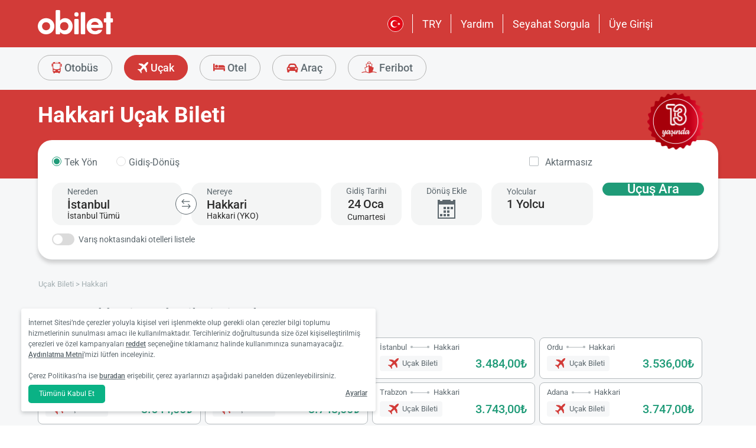

--- FILE ---
content_type: text/html; charset=utf-8
request_url: https://www.obilet.com/ucak-bileti/hakkari
body_size: 77555
content:
<!DOCTYPE html>

<html lang="tr-TR" alphabet="latin" dir="ltr"
      class=" ">
<head>
    <meta charset="utf-8" />
    <meta http-equiv="Content-Language" content="tr-TR">

    <title>Hakkari Ucuz U&#xE7;ak Bileti Fiyatlar&#x131;, Ucuz U&#xE7;ak Bileti Al - obilet.com</title>
    <meta name="viewport" content="width=device-width,minimum-scale=1,initial-scale=1" />
    <meta name="description" content="Hakkari ucuz u&#xE7;ak bileti bulmak i&#xE7;in fiyatlar&#x131; kar&#x15F;&#x131;la&#x15F;t&#x131;r&#x131;n, f&#x131;rsatlar&#x131; ka&#xE7;&#x131;rmay&#x131;n. &#x130;ndirimli u&#xE7;ak biletlerini aray&#x131;n ve kolayca sat&#x131;n al&#x131;n.">

    <link rel="preconnect" href="https://fonts.googleapis.com">
    <link rel="preconnect" href="https://fonts.gstatic.com" crossorigin>

        <link rel="preload" as="image" href="https://s3.eu-central-1.amazonaws.com/static.obilet.com/images/location/246-lg.png">

    
                            <link rel="shortcut icon" href="/Mobile/favicon/favicon.ico" />
                            <link rel="icon" type="image/png" sizes="32x32" href="/Mobile/favicon/favicon-32.png" />
                            <link rel="icon" type="image/png" sizes="16x16" href="/Mobile/favicon/favicon-16.png" />
                            <link rel="apple-touch-icon" sizes="180x180" href="/Mobile/favicon/apple-touch-180.png" />
                            <link rel="mask-icon" href="/Mobile/symbols/emblem.svg" color="#d23b38" />
                            <meta name="msapplication-TileImage" content="/Mobile/favicon/ms-tile-150.png" />
                            <link rel="manifest" href="/Mobile/favicon/site.webmanifest" />
                            <meta name="application-name" content="obilet.com" />
                            <meta name="theme-color" content="#d23b38" />
                            <meta name="apple-mobile-web-app-title" content="obilet.com" />
                            <meta name="apple-mobile-web-app-capable" content="yes" />
                            <meta name="apple-mobile-web-app-status-bar-style" content="black" />
                            <meta name="format-detection" content="telephone=no,date=no,address=no,email=no,url=no" />
                            <meta name="msapplication-TileColor" content="#d23b38" />
                            <meta name="msapplication-config" content="/Mobile/favicon/browserconfig.xml" />
                        
<meta name="apple-itunes-app" content="app-id=596039443" app-argument="https://app.adjust.com/x58tgi">

<meta name="google-play-app" content="app-id=com.obilet.androidside" />
    <style>a,button{background:0 0}.fixed-bottom,.fixed-top{position:fixed!important;transition:1s}#footer,#loading.mobile .text-group .content li:not(.active),ob-checkbox,ob-dateinput,ob-image-gallery .tns-controls button:disabled{opacity:0}#footer,ob-map,ob-sidebar{visibility:hidden}.ob-auth{margin-right:auto;margin-left:auto}.ob-auth h2{text-align:center;font-weight:400;margin:0 auto}.ob-auth .header{padding:0 0 .5em;text-align:center}.ob-auth .header.user-sign-up svg{width:3.5em;height:3.5em;fill:#5d686e}.ob-auth .auth-modal{float:right;color:#808080;font-size:2em;border:1px solid #808080;padding:.2em}.ob-auth .login-options .not-available{opacity:.7}.ob-auth .exclamation-error svg,.ob-modal .customized-error-modal svg{fill:#d23b38;display:block;margin:0 auto 1em;width:3.5em;height:3.5em}.ob-auth .placeholder svg{width:1em;height:1em;fill:#c6c6c6}.ob-auth .form .user-info{margin:1em;border-bottom:1px solid #c6c6c6!important}#loading.mobile .loading-journey-summary .group span,.ob-auth .form .remember-group,.ob-auth .form .user-info.email{text-align:left}.ob-auth .form .user-info.password{position:relative;text-align:left}.ob-auth .form .user-info.password .toggle-password{position:absolute;right:.5em;top:.3em}.ob-auth .form .user-info.password .toggle-password svg{width:1.2em}.ob-auth .form .user-info input{width:80%;padding:.5em}.ob-auth .form .user-info svg.e-mail,.ob-auth .form .user-info svg.lock{width:1em;height:.8em;fill:#c6c6c6;position:relative;top:auto;right:auto}.ob-auth .form .remember-group .remember{display:inline-block;margin:0 1em}.ob-auth .form .remember-group .forgot-password{display:inline-block;margin:0 1em;float:right;font-size:.8em;font-weight:500}.ob-auth .form .register-text,h1,h2,h3,h4,h5,h6,ob-map tr,strong,th{font-weight:500}.ob-auth .form .separator{text-align:center;font-size:.8em;font-weight:500}.ob-auth .form .separator .line{border-bottom:2px solid #9d9d9c;width:35%;padding:10px 0 1em;margin-top:-1em;margin-bottom:.2em;display:inline-block}.ob-auth #register-form .options .sign-up,.ob-auth .form .options .sign-up{color:#d23b38;background:#fff;width:75%;display:inline-block;font-weight:500}.ob-auth .form .separator .line-text{padding:0 1em}.ob-auth #register-form .options,.ob-auth .form .options,.txt-center{text-align:center}.ob-auth .form .options .login{padding-top:1em;margin-top:1em}.ob-auth .form .options .sign-up{border:1px solid #d23b38;margin-bottom:1em;padding:.7em 1em;border-radius:.3em}.ob-auth .form .options .register-text{font-size:.8em;color:#3c4448;padding:.5em 0}.ob-auth .form .options button{margin:.4em 0;padding:1em;width:85%;border-radius:.3em;font-weight:500;height:2.9em}.ob-auth #register-form .register-contract-links,.ob-auth .form ob-checkbox .text{font-size:.8em;padding-left:.5em}.ob-auth #register-form .options button.register,.ob-auth .form .options button.login{background:#d23b38;color:#fff}.ob-auth .form .options button.facebook-login{color:#fff;background:#45619d;padding-top:.7em}.ob-auth .form .options button.facebook-login span,.ob-auth .form .options button.google-login span{position:relative;top:.2em}.ob-auth .form .options button.facebook-login svg{width:1.5em;height:1.5em;fill:#fff;float:left}.ob-auth .form .options button.google-login{color:#fff;background:#4285f4;padding-top:.7em}.cookies-policy,body[class*=payment] #header .header-main{background-color:#fff}.ob-auth .form .options button.google-login svg{width:1.8em;height:1.7em;margin-top:-1px;fill:#fff;float:left;margin-left:-2px}.ob-auth .form ob-checkbox{zoom:1;-webkit-user-select:none;-moz-user-select:none;-ms-user-select:none;user-select:none}.cookies-policy.optional .options>div label::after,.cookies-policy.optional .options>div label::before,.ob-auth .form ob-checkbox::after,.ob-auth .form ob-checkbox::before{content:' ';display:table}.cookies-policy.optional .options>div label::after,.ob-auth .form ob-checkbox::after{clear:both}.ob-auth .form ob-checkbox .checkbox-fix{padding-top:.1em}.ob-auth .form ob-checkbox .text{float:right;max-width:100%;white-space:nowrap;overflow:hidden;text-overflow:ellipsis}.ob-auth .form ob-checkbox.mobile svg{width:.9em}.ob-auth .form ob-checkbox.mobile .box{padding:0 0 0 .1em}.ob-auth #register-form{text-align:start}.ob-auth #register-form .input-group{display:block!important}.ob-auth #register-form .preferences{margin:.5em 1em}.ob-auth #register-form .subscription{display:-webkit-box;display:-webkit-flex;display:flex}#header .header-main .container>*,.h-list>li,.ob-auth #register-form .subscription div{-webkit-box-flex:1;-webkit-flex:1;flex:1}.ob-auth #register-form .options .register{padding-top:1em}.ob-auth #register-form .options .sign-up{border:1px solid #d23b38;margin-bottom:1em;padding:.7em 1em;border-radius:.3em;margin-top:0}.ob-auth #register-form .options .login-text,.ob-auth #register-form .options .register-text{font-size:.8em;color:#3c4448;padding:.5em 0;font-weight:500}.ob-auth #register-form .options button{margin:.4em 0;padding:.7em 1em 1em;width:85%;border-radius:.3em;font-weight:500;height:2.9em}img,legend{border:0}.ob-auth #register-form .options button.facebook-register{color:#fff;background:#45619d}.ob-auth #register-form .options button.facebook-register svg,.ob-auth #register-form .options button.google-register svg{width:1.3em;height:1.3em;fill:#fff;float:left}.ob-auth #register-form .options button.google-register{color:#fff;background:#4285f4}.ob-auth #register-form ob-checkbox{top:.1em;position:relative}.ob-auth #register-form .register-contract-links a{font-weight:500;color:#5d686e}.ob-modal .loading-disclaimer span{text-align:center;margin:2em auto auto;display:block}.ob-modal .loading-disclaimer svg{-webkit-animation:2s linear infinite spin;animation:2s linear infinite spin;margin:8em auto auto;display:block;width:5em}#header .header-main-end .menu-main li.currency button,.ob-modal .container{padding:0}.ob-auth-modal .header{border-bottom:0!important}#header .header-main-end .menu-main li .menu-user:hover,#header .header-main-end .menu-main li.user-profile:hover .menu-user,article,aside,details,figcaption,figure,footer,header,hgroup,main,nav,section,summary{display:block}.cookies-policy.optional .cookies-options.short button.close span.accept-all,.no-wrap,audio,canvas,ob-dropdown,video{display:inline-block}audio:not([controls]){display:none;height:0}#breadcrumb,#support-toggle,#symbols,#to-top,.cookies-policy.hidden,.cookies-policy.optional .cookies-options.short button.close span.accept,.cookies-policy.optional .cookies-options:not(.short) #policy-detail,.cookies-policy.optional .cookies-options:not(.short) span.accept-all,.cookies-policy.optional .options>div input[type=checkbox],.toast,[hidden],html:not([lang=tr-TR]) .cookies-policy.optional .desc span.last-child,ob-checkbox input,ob-checkbox svg:not(.default),ob-dropdown .content,ob-modal,ob-select .clear,ob-select .close,ob-select .results,ob-select select,ob-time2 .time-picker-container .result .dropdown-list.hidden,ob-toast,template{display:none}a{color:inherit;text-decoration:none}a:focus{outline:dotted thin}#header .header-main-end .menu-main li a:focus,#header .header-main-end .menu-main li>button:focus,a:active,a:hover{outline:0}h1{font-size:2em;margin:.67em 0}abbr[title]{border-bottom:1px dotted}b,strong{font-weight:700}dfn{font-style:italic}hr{-moz-box-sizing:content-box;box-sizing:content-box;height:0}mark{background:#ff0;color:#000}code,kbd,pre,samp{font-family:monospace,serif;font-size:1em}pre{white-space:pre-wrap}q{quotes:"/201C" "/201D" "/2018" "/2019"}small{font-size:80%}sub,sup{font-size:75%;line-height:0;position:relative;vertical-align:baseline}sup{top:-.5em}sub{bottom:-.25em}svg:not(:root){overflow:hidden}figure{margin:0}fieldset{border:1px solid #c0c0c0;margin:0 2px;padding:.35em .625em .75em}legend{padding:0}button,input,select,textarea{font-family:inherit;font-size:100%;margin:0}button,input{line-height:normal}button,select{text-transform:none}button,html input[type=button],input[type=reset],input[type=submit]{-webkit-appearance:button;cursor:pointer}#header .header-categories .categories .menu li:hover:not(.selected),#header .header-main-end .menu-main li.user-profile .user-name:hover,button[disabled],html input[disabled]{cursor:default}input[type=checkbox],input[type=radio]{box-sizing:border-box;padding:0}input[type=search]{-webkit-appearance:textfield;-moz-box-sizing:content-box;-webkit-box-sizing:content-box;box-sizing:content-box}input[type=search]::-webkit-search-cancel-button,input[type=search]::-webkit-search-decoration{-webkit-appearance:none}button::-moz-focus-inner,input::-moz-focus-inner{border:0;padding:0}textarea{overflow:auto;vertical-align:top}table{border-collapse:collapse;border-spacing:0}@font-face{font-family:Roboto;font-style:normal;font-weight:100 900;font-stretch:100%;font-display:swap;src:url(https://fonts.gstatic.com/s/roboto/v47/KFO7CnqEu92Fr1ME7kSn66aGLdTylUAMa3GUBGEe.woff2) format('woff2');unicode-range:U+460-52F,U+1C80-1C8A,U+20B4,U+2DE0-2DFF,U+A640-A69F,U+FE2E-FE2F}@font-face{font-family:Roboto;font-style:normal;font-weight:100 900;font-stretch:100%;font-display:swap;src:url(https://fonts.gstatic.com/s/roboto/v47/KFO7CnqEu92Fr1ME7kSn66aGLdTylUAMa3iUBGEe.woff2) format('woff2');unicode-range:U+301,U+400-45F,U+490-491,U+4B0-4B1,U+2116}@font-face{font-family:Roboto;font-style:normal;font-weight:100 900;font-stretch:100%;font-display:swap;src:url(https://fonts.gstatic.com/s/roboto/v47/KFO7CnqEu92Fr1ME7kSn66aGLdTylUAMa3CUBGEe.woff2) format('woff2');unicode-range:U+1F00-1FFF}@font-face{font-family:Roboto;font-style:normal;font-weight:100 900;font-stretch:100%;font-display:swap;src:url(https://fonts.gstatic.com/s/roboto/v47/KFO7CnqEu92Fr1ME7kSn66aGLdTylUAMa3-UBGEe.woff2) format('woff2');unicode-range:U+370-377,U+37A-37F,U+384-38A,U+38C,U+38E-3A1,U+3A3-3FF}@font-face{font-family:Roboto;font-style:normal;font-weight:100 900;font-stretch:100%;font-display:swap;src:url(https://fonts.gstatic.com/s/roboto/v47/KFO7CnqEu92Fr1ME7kSn66aGLdTylUAMa3KUBGEe.woff2) format('woff2');unicode-range:U+100-2BA,U+2BD-2C5,U+2C7-2CC,U+2CE-2D7,U+2DD-2FF,U+304,U+308,U+329,U+1D00-1DBF,U+1E00-1E9F,U+1EF2-1EFF,U+2020,U+20A0-20AB,U+20AD-20C0,U+2113,U+2C60-2C7F,U+A720-A7FF}@font-face{font-family:Roboto;font-style:normal;font-weight:100 900;font-stretch:100%;font-display:swap;src:url(https://fonts.gstatic.com/s/roboto/v47/KFO7CnqEu92Fr1ME7kSn66aGLdTylUAMa3yUBA.woff2) format('woff2');unicode-range:U+0-FF,U+131,U+152-153,U+2BB-2BC,U+2C6,U+2DA,U+2DC,U+304,U+308,U+329,U+2000-206F,U+20AC,U+2122,U+2191,U+2193,U+2212,U+2215,U+FEFF,U+FFFD}html{-ms-text-size-adjust:100%;-webkit-text-size-adjust:100%;font-family:Roboto,Arial,sans-serif,system-ui;line-height:1.3;min-width:65em;-moz-box-sizing:border-box!important;-webkit-box-sizing:border-box!important;box-sizing:border-box!important;color:#5d686e;overflow-y:scroll}input{-moz-appearance:none;-webkit-appearance:none;appearance:none}ob-select{cursor:pointer;display:block}ob-select button{display:block;width:1.55em;height:1.55em;position:absolute;pointer-events:none;right:3%!important;top:17%!important}ob-loading{background:rgba(255,255,255,.9)!important;color:#5d686e;position:fixed;top:0;right:0;bottom:0;width:0;z-index:800;text-align:center}ob-loading .container{position:absolute;top:50%;right:0;left:0;-webkit-transform:translate(0,-50%);-moz-transform:translate(0,-50%);-ms-transform:translate(0,-50%);transform:translate(0,-50%);text-align:center;padding:2.5em 0 1.8em}ob-loading ul.content{position:absolute;top:0;left:0;width:100%}ob-loading .footer{position:absolute;text-align:center;width:100%;left:0;bottom:0}ob-loading .footer,ob-loading ul{max-height:0;overflow:hidden}body,html{margin:0;padding:0;height:auto}*,::after,::before{font-size:1em;-moz-box-sizing:inherit!important;-webkit-box-sizing:inherit!important;box-sizing:inherit!important}.cbotactive #launcher,.cbotactive #support-toggle,.cbotactive #webWidget,.cbotactive .cbot-dialog-button-regular.hidden,.cookies-policy.optional .cookies-options.short .options,.cookies-policy.optional .cookies-options.short p,.inline-loading *,iframe#launcher{display:none!important}#header .header-main .container,.h-list{display:-webkit-box;display:-webkit-flex}#header .header-main{background-color:#d23b38;height:5em}#header .header-main .container{display:flex;-webkit-box-align:center;-webkit-align-items:center;align-items:center;height:100%;position:relative}#header .header-main-start .logo svg{width:14em;height:3.04347826em;fill:#fff}#header .header-main-end .menu-main{margin:0;padding:0;list-style:none;font-size:1em;display:flex;justify-content:end;align-items:center;height:100%}#header .header-main-end .menu-main li{display:inline-flex;justify-content:center;align-items:center;min-height:2em;padding:0 1em!important;position:relative;text-wrap:nowrap}#header .header-main-end .menu-main li:not(:last-child)::after{content:'';position:absolute;width:1px;height:2em;background:#fff;right:0}#header .header-main-end .menu-main li #currency-modal-btn:hover,#header .header-main-end .menu-main li>a:hover{transition:.2s;opacity:.8}#header .header-main-end .menu-main li.language button{height:1.5em;width:1.5em;border-radius:50%;border:1px solid #fff;padding:0}#header .header-main-end .menu-main li.language button img{width:100%;height:100%}#header .header-main-end .menu-main li.user-profile .user-name{display:flex;align-items:center;text-transform:capitalize}#header .header-main-end .menu-main li.user-profile .user-name svg{height:.7em;width:.7em;margin-left:.5em}#header .header-main-end .menu-main li a,#header .header-main-end .menu-main li>button{font-size:1.125em;color:#fff;display:inline-block}#header .header-main-end .menu-main li .menu-user{display:none;position:absolute;padding:1em;right:-1em;top:2em;z-index:100}#header .header-main-end .menu-main li .menu-user-links{min-width:14em;background:#fff;border-radius:.25em;display:flex;flex-direction:column;border:1px solid #94d4d4}#header .header-main-end .menu-main li .menu-user-links a{transition:.2s;padding:1.5em 1em;color:#5d686e;line-height:1;font-weight:500;position:relative}#header .header-main-end .menu-main li .menu-user-links a:not(:last-child):after{content:'';height:1px;margin:0 1em;left:0;right:0;bottom:0;background:#94d4d4;position:absolute}#header .header-main-end .menu-main li .menu-user-links a:hover{transition:.2s;color:#d23b38;background:#faf4f4}#header .header-main-end .menu-main li .menu-user-links a span,button.has-icon.right{padding-right:1em}#header .header-main-end .menu-main.selected{color:#d23b38}#header .header-categories .categories .menu li:hover:not(.selected) svg,#header .header-main-end .menu-main.selected svg,body[class*=payment] #header .header-main .logo svg{fill:#d23b38}#header .header-categories{background-color:#f6f7f8}#header .header-categories .categories{line-height:4.5em}#header .header-categories .categories .menu{margin:0;padding:0;list-style:none}#header .header-categories .categories .menu li{display:inline-block;margin-right:1em}#header .header-categories .categories .menu li.sea a svg{width:1.4em;height:1.4em;margin-top:-5px}#header .header-categories .categories .menu li.rentcar a svg{width:1.1em;height:1.1em;margin-top:0}#header .header-categories .categories .menu li a{box-sizing:border-box;position:relative;transition:.2s;font-size:1.15em;font-weight:500;color:#616c72;border:1px solid #b3b3b2;outline:0;padding:0 1.2em;border-radius:1.6em;cursor:pointer;line-height:42px;height:43px;display:inline-block;min-width:3.5em;background:#f6f7f8}#header .header-categories .categories .menu li a span:not(.badge){display:inline-block;vertical-align:middle}#header .header-categories .categories .menu li a svg{color:#d23b38;vertical-align:text-top!important}#header .header-categories .categories .menu li .badge{position:absolute;top:-.45em;right:-.66em;font-size:.65em;background:#1f9b78;color:#fff;border-radius:2.71em;padding:.21em .43em;line-height:1}#header .header-categories .categories .menu li.selected a{color:#fff;background-color:#d23b38;outline:0;padding:0 1.2em;border-radius:1.6em;cursor:pointer;border-color:#d23b38}#header .header-categories .categories .menu li.selected a svg,.biletall #header .categories .menu li.selected a svg{fill:#fff}#header .header-categories .categories .menu li:hover:not(.selected) a{color:#d23b38;border-color:#d23b38}body[class*=payment] #header .header-main .menu-main li:not(:last-child)::after{background:#d23b38}.biletall #header .menu-main li .menu-user-links a,body[class*=payment] #header .header-main .menu-main li a,body[class*=payment] #header .header-main .menu-main li button{color:#5d686e}.seo-flight-location #main,.seo-flight-route #main{background:#f6f7f8}#main{min-height:55vh}.container{margin:0 auto;padding:0 .5em;max-width:73em}.h-list{display:flex;margin:0;padding:0;list-style:none}.h-list .logo svg{width:10em;height:1.8em}button,input,select,textarea{border:0;color:inherit}strong.bolder{font-weight:600}button{cursor:pointer}.biletall ob-loading:not(.mobile) ul.content,.cookies-policy div,button.has-icon{position:relative}button.has-icon span{position:absolute;top:50%;-webkit-transform:translate(0,-50%);-moz-transform:translate(0,-50%);-ms-transform:translate(0,-50%);transform:translate(0,-50%);font-size:.6em}button.has-icon .icon{margin:.5em}button.has-icon .icon.arrow{margin:.7em .6em .7em .8em}button.has-icon .circle{border-radius:2em}button.has-icon.left{padding-left:1em}button.has-icon.left span{left:1em}button.has-icon.right span{right:1em}svg{width:100%;height:100%;fill:currentColor}svg.spin{-webkit-animation:1s linear infinite spin;animation:1s linear infinite spin}img.icon,svg.icon{width:1em;height:1em;vertical-align:text-top}#announcement-container .ob-announcement{min-height:40px;padding:.6em .5em;box-shadow:rgba(0,0,0,.12) 1px 1px 2px 0;display:none}#announcement-container .ob-announcement .container .icon{width:1em;float:left;padding-top:2px}#announcement-container .ob-announcement .container .icon img{width:1em}#announcement-container .ob-announcement .container .detail{padding-left:.3em;cursor:pointer}#announcement-container .ob-announcement .container .detail .text{font-size:12px}#announcement-container .ob-announcement .container .detail .external{font-size:12px;font-weight:500;padding:0 .5em}#announcement-container .ob-announcement .container .detail .external a{border-bottom:1px solid}@keyframes spin{100%{-webkit-transform:rotate(360deg);-moz-transform:rotate(360deg);-ms-transform:rotate(360deg);transform:rotate(360deg)}}.fixed-bottom{bottom:1em!important}.fixed-top{top:1em!important}.cookies-policy{padding:1.2em 1.2em 1.2em 1em;width:24em;min-height:71px;position:fixed;bottom:1em;transform:translate(0,120%);transition:transform .3s;left:3em;box-shadow:0 3px 6px rgba(60,68,72,.25);border-radius:.3em;font-size:.875em;text-align:left;z-index:1}.cookies-policy.show{transform:translate(0,0)}.cookies-policy div a{font-weight:500;white-space:nowrap}.cookies-policy div a:hover{text-decoration:underline}.cookies-policy a.close{position:absolute;top:-.5em;right:-.6em;display:inline-block;width:1em;height:1em;border-radius:50%}.cookies-policy a.close svg{fill:#5d686e;width:.7em;height:.7em}.cookies-policy.optional{margin-bottom:1em;width:50em;min-height:110px;font-size:.75em}.cookies-policy.optional p{margin:.8em 0}.cookies-policy.optional .cookies-options{min-height:92px;line-height:1.5}.cookies-policy.optional .cookies-options .c-title{margin-top:0;font-size:1.14em}.cookies-policy.optional .cookies-options>div:last-child{margin-top:.5em}.cookies-policy.optional .cookies-options>div:last-child button{color:#fff;background-color:#0ab285;outline:0;padding:.7em 1.5em;border-radius:.4em;cursor:pointer;vertical-align:middle;display:inline-block}.cookies-policy.optional .cookies-options>div:last-child a{display:inline-block;outline:0;float:right;text-decoration:underline;vertical-align:middle;line-height:2.4em}.cookies-policy.optional .desc a{font-weight:500;text-decoration:underline}.cookies-policy.optional .options{margin-bottom:.7em;display:-webkit-box;display:-webkit-flex;display:flex;-webkit-flex-wrap:wrap;-ms-flex-wrap:wrap;flex-wrap:wrap}.cookies-policy.optional .options>div{margin-bottom:.3em;-webkit-box-flex:1;-webkit-flex:1;flex:1;-webkit-flex-basis:50%;-ms-flex-preferred-size:50%;flex-basis:50%}.cookies-policy.optional .options>div .box:after{display:inline-block;position:absolute;width:.2em;height:.5em;border:solid #229f57;border-width:0 2px 2px 0;-webkit-transform:rotate(45deg) translate(-12%,24%);-ms-transform:rotate(45deg) translate(-12%,24%);transform:rotate(45deg) translate(-12%,24%);vertical-align:middle}.cookies-policy.optional .options>div .box{display:inline-block;position:relative;width:1em;height:1em;border:1px solid #c6c6c6;background-color:#fff;text-align:center;line-height:1em;vertical-align:middle;margin-top:.2em;margin-bottom:.5em;float:left;padding:0;box-shadow:none;border-radius:.2em;margin-right:.5em}.cookies-policy.optional .options>div label{cursor:pointer;margin-right:.5em;display:block;zoom:1}.cookies-policy.optional .options>div input[type=checkbox]:checked+label .box:after{content:'';border-color:#fff;width:.3em;height:.7em;transform:rotate(45deg) translate(-44%,14%)}.cookies-policy.optional .options>div input[type=checkbox]:checked+label .box{background-color:#229f57;border-color:#229f57}.cookies-policy.optional .options>div #necessary{pointer-events:none;cursor:not-allowed}.cookies-policy.optional .options>div #necessary+label .box{background-color:#c6c6c6;border-color:#c6c6c6}.cookies-policy.optional .options>div #necessary+label .box:after{border-color:#fff}body[class*=seo-bus] .question-group .question .symbol-group{display:inline-block;float:right;position:absolute;top:50%;transform:translateY(-50%);left:95%}.biletall,.biletall #header .categories .menu li a svg{color:#252f3d}.biletall #header .header-main{background-color:#252f3d!important}.biletall #header .logo svg,.biletall #header .logo svg path{fill:#fff!important}.biletall #header .menu-main:last-child a{padding-right:.5em}.biletall #header .menu-main li:not(:last-child)::after{background:#fff!important}.biletall #header .menu-main li>a{color:#fff!important}.biletall #header .menu-main li .menu-user-links a:hover{color:#252f3d;background:#292e3d24}.biletall #header .categories .menu li.selected a{background-color:#252f3d;border-color:#252f3d}.biletall #header .categories .menu li:hover:not(.selected) a{color:#252f3d;border-color:#252f3d}.biletall #header .categories .menu li:hover:not(.selected) svg{fill:#252f3d}.biletall .titles .h-list{margin-bottom:1em}.biletall .titles .h-list li{padding-top:.4em!important}.biletall .titles .h-list li svg{width:1.9em!important;height:1.7em!important;margin-bottom:-9px}.biletall .titles .h-list li:first-child{padding-top:0!important;margin-top:0}.biletall .titles .h-list li:first-child a.logo svg{width:10em!important;height:1.8em!important}.biletall.seo-document .info-container h1{color:inherit!important}.biletall #search-features,.biletall.seo-airports #search-features,.biletall.seo-international-flight-journeys #search-features,.biletall.seo-locations #search-features{display:-webkit-box;display:-webkit-flex;display:flex;flex-direction:column;justify-content:center}ob-checkbox{display:inline}ob-checkbox .box{display:inline-block;padding:.15em .05em .05em .15em;width:1em;height:1em}ob-checkbox svg{width:.9em;height:.9em}ob-image-gallery .gallery-image{cursor:pointer}#loading.mobile .text-group .content li.active,ob-image-gallery:hover .tns-controls button:not(:disabled){opacity:1}ob-image-gallery .tns-controls{position:relative;outline:0;width:100%;display:block}ob-image-gallery .tns-controls button{transition:opacity .2s;opacity:0;display:inline-block;z-index:1;min-height:13.3em;height:100%;position:absolute;top:8px;background-color:rgba(60,68,72,.3);color:#fff;margin:-.5em;outline:0}ob-image-gallery .tns-controls button svg{max-width:2.5em;max-height:2.5em;border-radius:50%;border:2px solid #fff;padding:.8em}ob-image-gallery .tns-controls button:first-child svg{transform:rotate(-180deg)}ob-image-gallery .tns-controls [data-controls=prev]{left:8px}ob-image-gallery .tns-controls [data-controls=next]{right:8px}ob-loading[visible]{left:0;width:100%}ob-loading .container{width:100%}ob-loading .header{position:relative;background:#e0f9fd;text-align:center;overflow:hidden}ob-loading.flight .header{margin-bottom:-100px;padding-bottom:100px}ob-loading .logo{display:block;margin:3em auto 0;width:160px;height:2em;fill:#d23b38}ob-loading .biletall-loading{display:block;margin:2em auto -1.7em;height:5em}ob-loading .body{opacity:1;margin:0 auto}#loading.mobile{background:rgba(255,255,255,.9)}#loading.mobile .text-group{position:relative;height:auto}#loading.mobile .text-group .content{font-size:1.075em;padding:0;height:3em;list-style:none;margin-left:auto;margin-right:auto;transform:translate(0,-10em)}#loading.mobile .text-group .content li{font-weight:500;min-height:50px}#loading.mobile .text-group .content li div{padding-bottom:.2em;font-size:1em}#loading.mobile .text-group .footer{font-size:.86em;transform:translate(0,-2em)}#loading.mobile .loading-journey-summary{background:#fff;width:70%;margin:0 auto!important;list-style:none;padding:0;border-radius:.2em}#loading.mobile .loading-journey-summary div.info-group{height:3em;border-bottom:1px dashed #9d9d9c;position:relative;border-radius:.2em}#loading.mobile .loading-journey-summary div.info-group .icons{top:50%;position:absolute;transform:translateY(-50%);margin-left:.5em;white-space:nowrap;overflow:hidden;width:15em;text-align:left;text-overflow:ellipsis;font-size:.93em}#loading.mobile .loading-journey-summary li:last-child div{border:0}#loading.mobile .loading-journey-summary svg.icon{fill:#9d9d9c;width:.85em;height:.85em}#loading.mobile.flight .header{margin-bottom:-27%;padding-bottom:27%}html.loading{max-height:100%;height:100vw;overflow-y:hidden}.biletall ob-loading:not(.mobile){background:rgba(0,0,0,.8)!important;color:#fff}.biletall ob-loading:not(.mobile) .container{top:45%}.biletall ob-loading:not(.mobile) img{height:14em;margin-bottom:20px}.biletall #loading.mobile{background:#e0f9fd}.biletall #loading.mobile img.image{width:145px;padding:1em 0 0}.biletall #loading.mobile .body{display:block;height:60%}.biletall #loading.mobile .text-group{margin:12px 0 24px}.biletall #loading.mobile .text-group .content{transform:none}.biletall #loading.mobile .footer{transform:none;position:absolute;top:3em;width:100%;font-size:.86em}ob-map{display:block}ob-time .with-select{display:block;border-radius:.25em;height:2em!important;border:.063em solid #b5bbbe;padding:.25em}ob-time .with-select select{-moz-appearance:none;-webkit-appearance:none;appearance:none;border:0;font-size:.9em}@media screen and (-webkit-min-device-pixel-ratio:0){ob-time .with-select select{margin-left:.2em}}.no-scroll{overflow:hidden;position:fixed}.no-transition{-moz-transition:none!important;-webkit-transition:none!important;-o-transition:color 0 ease-in!important;transition:none!important}.inline-loading{position:relative;pointer-events:none;overflow:hidden}.inline-loading:after{content:"";display:block!important;position:absolute;top:0;left:0;bottom:0;right:0;margin:auto;height:1em;width:1em;border:.2em solid transparent;border-top:.2em solid #d23b38;border-right:.2em solid #d23b38;border-radius:50%;z-index:9999999999999999;-webkit-animation:.5s linear infinite spin;animation:.5s linear infinite spin}.no-scroll{overflow:hidden;position:fixed}.no-transition{-moz-transition:none!important;-webkit-transition:none!important;-o-transition:color 0 ease-in!important;transition:none!important}@keyframes skeleleton-simple-loading{0%{transform:translateX(-100%)}100%{transform:translateX(100%)}}.inline-loading{position:relative;pointer-events:none;overflow:hidden}.inline-loading *{display:none!important}.inline-loading:after{content:"";display:block!important;position:absolute;top:0;left:0;bottom:0;right:0;margin:auto;height:1em;width:1em;border:.2em solid transparent;border-top:.2em solid #d23b38;border-right:.2em solid #d23b38;border-radius:50%;z-index:9999999999999999;-webkit-animation:spin .5s linear infinite;animation:spin .5s linear infinite}#search-container{padding-top:2em;padding-bottom:2em;background-position:center center;background-size:cover;background-color:#f6f7f8}#search-container .container:not(.header){display:-webkit-box;display:-webkit-flex;display:flex}#search-containers{position:relative;margin:0;padding:0;min-height:100%!important;margin-bottom:2em}#search-containers:before{content:'';position:absolute;z-index:0;top:0;left:0;width:100%;height:150px;background-color:#d23b38!important}#search-containers .seo-header,#search-containers .search-header{padding:1.2em .5em;position:relative}#search-containers .search-header{display:flex;opacity:0}#search-containers .containers{position:relative;width:100%;margin:0 auto;padding:0 .5em;max-width:73em;display:flex;z-index:10}#search-containers #search .form-body{display:flex;min-width:100%;width:42%}#search-containers #search .form-toggle{display:flex;align-items:center;font-size:.875em;margin-top:1em}#search-containers #search .form-toggle input{display:none}#search-containers #search .form-toggle input:checked+.form-toggle__slider{background-color:#1f9b78}#search-containers #search .form-toggle input:checked+.form-toggle__slider:before{transform:translateX(18px)}#search-containers #search .form-toggle input:disabled+.form-toggle__slider{cursor:not-allowed}#search-containers #search .form-toggle input:disabled+.form-toggle__slider:before{background-color:#b5bbbe}#search-containers #search .form-toggle input:disabled~.form-toggle__text{color:#b5bbbe;cursor:not-allowed}#search-containers #search .form-toggle__slider{cursor:pointer;position:relative;background-color:#dbdbdb;border-radius:20px;transition:all ease .3s;width:38px;height:20px;margin-right:.5em}#search-containers #search .form-toggle__slider:before{position:absolute;content:"";height:16px;width:16px;left:2px;bottom:2px;background-color:#fff;border-radius:50%;transition:all ease .3s}#search-containers #search .form-toggle__text{color:#5d686e;cursor:pointer}#search-containers #search .form-check{display:flex;align-items:center;font-size:.875em;margin-top:1em}#search-containers #search .form-check-input{-moz-appearance:none;-webkit-appearance:none;appearance:none;width:20px;height:20px;border:1px solid #b5bbbe;flex:0 0 auto;border-radius:.25em;display:flex;align-items:center;justify-content:center}#search-containers #search .form-check-input:before{content:'';position:relative;transform:rotate(45deg) translate(-1px,-1px);width:7px;height:14px;border-bottom:3px solid #fff;border-right:3px solid #fff;display:none;box-sizing:inherit}#search-containers #search .form-check-input:checked{background:#1f9b78;border-color:#1f9b78}#search-containers #search .form-check-input:checked:before{display:block}#search-containers #search .form-check-input:disabled{cursor:not-allowed;background:#ededed;border-color:#dbdbdb}#search-containers #search .form-check-input:disabled~.form-check-label{color:#b5bbbe;cursor:not-allowed}#search-containers #search .form-check-label{line-height:1.2;margin-left:.8em;cursor:pointer;color:#5d686e;font-weight:400}#search{min-width:25em;max-width:30em;width:42%;max-height:22.5em;background:#fff;border-radius:.5em}#search #swap{position:absolute;padding:0;background:#fff;z-index:1}#search #swap svg{fill:#d23b38}#search .group{display:-webkit-box;display:-webkit-flex;display:flex;-webkit-box-align:center;-webkit-align-items:center;align-items:center;padding:.5em 1em}#search .group .icon{margin:1em 1em 0 0;width:1.5em;height:1.5em;fill:#9d9d9c}#search .group .icon:not(.spin){display:none}#search .group .input-group{-webkit-box-flex:1;-webkit-flex:1;flex:1}#search .group label{display:inline-block;position:relative;margin-bottom:.3em;font-weight:500;background:#fff;color:#9d9d9c;z-index:1}#search .input-group{-webkit-user-select:none;-moz-user-select:none;-ms-user-select:none;user-select:none}#search .origin{position:relative}#search-button{display:block;margin:.5em auto 1em;padding:.8em 2.5em .8em 1.5em;width:90%;font-size:1.4em;font-weight:500;background:#1f9b78;color:#fff;border-radius:.5em;font-family:'Roboto';max-height:2.8em;line-height:1em}#search-button span{background:#378f75}#bus-search-features{-webkit-box-flex:1;-webkit-flex:1;flex:1;text-align:center;margin:.67em 0}#bus-search-features h1.main-header{font-size:2em;margin:0 .1em;display:inline}#bus-search-features span.main-header{font-size:1.875em}#flight-search-features{display:flex;justify-content:center;align-items:center;-webkit-box-flex:1;-webkit-flex:1;flex:1;text-align:center;margin:.67em 0}#flight-search-features h1{margin:0}#flight-search-features>span:last-child{font-size:2em;margin-left:.2em}#sea-search-features{display:flex;justify-content:center;align-items:center;-webkit-box-flex:1;-webkit-flex:1;flex:1;text-align:center}#sea-search-features h1.secondary-header{font-size:2em}#sea-search-features span.secondary-header{font-size:1.9em;margin-left:.2em}#search-features{-webkit-box-flex:1;-webkit-flex:1;flex:1;text-align:center}#search-features .main-header{color:#fff;font-size:1.875em;margin:0;display:inline}#search-features h1.main-header{font-size:2.75em;margin:5.875em 0 2.625em 0}#search-features h2.header{font-weight:400;font-size:2em;margin:0}#search-features h2.header strong{font-weight:500}#search-features h1{text-align:center!important;margin:.5em 0 0;font-size:1.6em}#search-features table{margin:0 auto;max-width:40em;width:100%;table-layout:fixed}#search-features td>div{position:relative;box-sizing:border-box;background-color:rgba(0,0,0,.4);border-radius:1em;padding:.3em 0;text-align:center;margin:.5em auto;min-height:8.4em;max-width:12em}#search-features td>div>*{display:table-cell;vertical-align:middle}#search-features td>div div{width:100em;height:3.8em;vertical-align:middle;padding:0 .5em}#search-features .main-header+table td div{padding:unset;padding-top:.3em}#search-features table tr:first-child svg{position:relative;top:5px}body[class*=flight] #search-features table,body[class*=airports] #search-features table{width:auto}body[class*=flight] #search-features table td,body[class*=airports] #search-features table td{padding-left:.5em;padding-right:.5em}#search-features svg{margin:.8em auto 0 auto;width:100%;height:100%;max-width:5em;max-height:62px}.image-container{height:23em}.image-container .partner-image{top:-2em;position:relative;margin:0 auto 0 auto;height:30em;overflow:hidden}.biletall #search-containers:before{background-color:#252f3d!important}.biletall #search #swap svg{fill:#e38037}.biletall #search-button{background:#e38037}.biletall #search-button span{background:#884413}.biletall #main #search-container .container .page-header,.biletall #main #search-container .container h1{color:#fff!important}#search-containers *{outline:0}#search-containers .seo-header{display:flex;align-items:center;margin:0 auto;padding:1.2em .5em;max-width:73em;font-weight:bold;color:#fff}#search-containers .seo-header span{font-size:2.3em}#search-containers .seo-header h1{color:#fff!important;font-size:2.3em;font-weight:bold;margin:0}#search-containers .search-header{display:flex;opacity:0;align-items:center;margin:0 auto;padding:1.2em .5em;max-width:73em;font-weight:bold;color:#fff}#search-containers .search-header span{font-size:2.3em}#search-containers .search-header .content{animation-name:animation;animation-timing-function:ease-in-out;animation-iteration-count:infinite;transform-style:preserve-3d;transform-origin:25px 25px 0;margin:0 0 3em .5em;justify-content:center;align-items:center}#search-containers .search-header .content .animation-approve,#search-containers .search-header .content .animation-trust,#search-containers .search-header .content .animation-wallet{position:absolute;top:.1em;height:1em;width:2em}#search-containers .search-header .content span{position:absolute;width:25em;backface-visibility:hidden}#search-containers .containers{position:relative;width:100%;margin:0 auto;padding:0 .5em;max-width:73em;display:flex;z-index:10}#search-containers .containers .banner{position:absolute;right:2em;top:-5em;z-index:1}#search-containers .containers .banner img,#search-containers .containers .banner svg{width:6em;height:6em}#search-containers #search{display:flex;flex-direction:column;min-width:100%;padding:1.5em;box-shadow:0 6px 6px 0 rgba(0,0,0,.16);border-radius:1.5em;min-height:100%!important;align-items:flex-start}#search-containers #search .check-way{display:flex;justify-content:flex-start;align-items:center;width:100%;margin-bottom:1.5em}#search-containers #search .check-way label:first-child{margin-right:2em}#search-containers #search .check-way .radio{display:flex;justify-content:center;align-items:center;cursor:pointer}#search-containers #search .check-way .radio span{padding-top:.2em}#search-containers #search .check-way .radio input{margin-right:.3em;position:relative;width:1em;height:1em;cursor:pointer}#search-containers #search .check-way .radio input:before{content:"";position:absolute;width:1em;height:1em;border:1px solid #ddd;border-radius:50%;left:0;top:0}#search-containers #search .check-way .radio input:after{content:"";position:absolute;width:.9em;height:.9em;border-radius:50%;left:0;top:0}#search-containers #search .check-way .radio input.active:before{border:1px solid #1f9b78}#search-containers #search .check-way .radio input.active:after{background:#1f9b78;width:.625em;height:.625em;top:50%;left:50%;transform:translate(-50%,-50%)}#search-containers #search .locations{display:flex;width:100%}#search-containers #search .icon{min-width:1em}#search-containers #search ob-select button{display:none}#search-containers #search .group.active{border:2px solid #d23b38}#search-containers #search .group.active label{color:#d23b38}#search-containers #search .group.active .calendar-flight{fill:#d23b38}#search-containers #search .departure,#search-containers #search .return{max-width:7.5em!important;width:7.5em!important;min-width:7.5em!important;padding:.2em!important;text-align:center}#search-containers #search .departure input,#search-containers #search .return input{padding-left:.9em}#search-containers #search .departure .display,#search-containers #search .return .display{color:#2c2c2c;cursor:pointer}#search-containers #search .departure .display .day,#search-containers #search .return .display .day,#search-containers #search .departure .display .month,#search-containers #search .return .display .month{font-weight:500;font-size:20px}#search-containers #search .departure .display .weekday,#search-containers #search .return .display .weekday{font-size:14px}#search-containers #search .details{max-width:10.75em!important;width:10.75em!important;min-width:10.75em!important;cursor:pointer}#search-containers #search ob-datepicker.visible input{padding-left:.9em!important}#search-containers #search .return .twoway-returnlabel{display:none}#search-containers #search .group{background-color:#f4f5f5;border-radius:1em;border:2px solid transparent;padding:.3em 0 .3em 1.5em;margin-right:1em;justify-content:center;position:relative;width:100%;height:4.5em}#search-containers #search .group .icon.spin{position:absolute;left:1em;z-index:1}#search-containers #search .group .input-group{height:100%}#search-containers #search .group ob-select.visible{background-color:#f4f5f5}#search-containers #search .group ob-select.visible .text{visibility:hidden!important}#search-containers #search .group #origin-input,#search-containers #search .group #destination-input{position:absolute;height:3.5em;top:0;left:0;right:0;width:100%!important}#search-containers #search .group input{background-color:transparent;font-size:20px;display:-webkit-box;-webkit-line-clamp:1;-webkit-box-orient:vertical;overflow:hidden;width:100%}#search-containers #search .group #origin .display .text,#search-containers #search .group #destination .display .text{margin-top:1.6em;display:-webkit-box;-webkit-line-clamp:1;-webkit-box-orient:vertical;overflow:hidden;width:100%}#search-containers #search .group #origin .display .id,#search-containers #search .group #destination .display .id{display:none}#search-containers #search .group span{font-size:14px;color:#2c2c2c}#search-containers #search .group label{background:none;display:-webkit-box;-webkit-line-clamp:1;-webkit-box-orient:vertical;overflow:hidden;transition:none!important;width:100%;margin:0;color:#5d686e;font-size:14px;font-weight:normal}#search-containers #search .group.time{position:relative}#search-containers #search .group.time>button{position:absolute;top:1.2em;right:1.8em;padding:.36em 0 .34em;width:6em;font-size:.9em;border:.063em solid #5d686e;border-radius:.4em}#search-containers #search .group.time>button.active{background:#5d686e;color:#fff}#search-containers #search .group.time #tomorrow{top:3.7em}#search-containers #search ob-select{border:0;position:inherit!important;font-size:14px;height:0}#search-containers #search ob-datepicker .result thead tr:last-child{background-color:#f6f7f8}#search-containers #search ob-select.visible .results{margin:.5em 0!important;border-radius:.5em!important;color:#2c2c2c}#search-containers #search ob-select.visible .results ul .location-header{color:#5d686e;font-size:.9em;font-weight:500;text-transform:uppercase}#search-containers #search ob-select.visible .results ul li{padding:1em!important}#search-containers #search ob-select.visible .results ul li .flight-subdirector{width:1em;height:1em;margin:0 .5em .5em .5em}#search-containers #search ob-select.visible .results ul li .location{display:flex!important}#search-containers #search ob-select.visible .results ul li .location .flight-world,#search-containers #search ob-select.visible .results ul li .location .flight-up{width:1em;height:1em;margin-right:.5em}#search-containers #search ob-select li.item.highlighted{background-color:#f0f1f2;color:#2c2c2c}#search-containers #search ob-select li.item.highlighted span{color:#2c2c2c!important}#search-containers #search ob-datepicker .result{transform:translate(-40%,2%)}#search-containers #search ob-select.visible .results ul li{display:flex;align-items:center}#search-containers #search ob-select.visible .results ul li:first-child{border-top-right-radius:.5em;border-top-left-radius:.5em}#search-containers #search ob-select li.item span.cityAndCountry{color:#2c2c2c;margin-top:.5em}#search-containers #search .search-calendar{width:2em;height:2em;margin-top:.3em}#search-containers #search .return ob-datepicker #return-close{display:none;position:absolute;right:0;top:.1em;z-index:100}#search-containers #search .return ob-datepicker #return-close svg{width:.75em;height:.75em}#search-containers #search .input-group label.active{color:#d23b38!important}#search-containers #search input:not([type="radio"]){height:1em;color:#2c2c2c;font-weight:500;padding:0 .5em 0 1.2em!important;-moz-appearance:none;-webkit-appearance:none;appearance:none;margin:0;outline:0}#search-containers #search input::placeholder{color:#2c2c2c!important;font-weight:500!important}#search-containers #search #swap{position:absolute;right:-1.7em!important;border:1px solid #5d686e;border-radius:50%;height:2.25em!important;max-width:2.25em!important;width:2.25em;display:flex;justify-content:center;align-items:center}#search-containers #search #swap svg{fill:#5d686e!important;width:1em;max-width:1em;height:1em;max-height:1em}#search-containers #search #search-button{border-radius:3em;width:7.82em;max-width:7.82em;min-width:7.82em;margin:0;padding:0 1.4em;font-size:1.375em;max-height:100%;height:100%}#search-containers #search ob-datepicker .result{box-shadow:3px 3px 6px 0 rgba(0,0,0,.32)!important}#search-containers #search ob-datepicker .result :disabled span{opacity:.2;background-color:#fff!important;border:0!important;color:initial!important;cursor:not-allowed}#search-containers #search ob-datepicker .result tbody{font-size:inherit}#search-containers #search ob-datepicker .result tbody tr:first-child td{padding-top:0}#search-containers #search ob-datepicker .result tbody tr td:first-child{padding-left:0}#search-containers #search ob-datepicker .result thead tr:first-child{height:3em}#search-containers #search ob-datepicker .result thead tr:last-child{height:2em}#search-containers #search ob-datepicker .result .special-days-list li:first-child{border-top:1px solid #daddde}#search-containers #search ob-datepicker .result td.paint{padding-right:0;padding-left:0}#search-containers #search ob-datepicker .result tr td.paint:not(.out):first-child:not(.selected-first) button,#search-containers #search ob-datepicker .result tr td:not(.paint)+.paint:not(.selected-first) button{padding:0}#search-containers #search ob-datepicker .result td.paint:not(.out) button{margin:0!important;width:100%}#search-containers #search ob-datepicker .result td.paint:not(.out) button span{background-color:#30679b!important;color:#fff!important}#search-containers #search ob-datepicker .result button[data-date].selected,#search-containers #search ob-datepicker .result button[data-date].selectedfirst{background:transparent}#search-containers #search ob-datepicker .result button[data-date].selected span,#search-containers #search ob-datepicker .result button[data-date].selectedfirst span{background-color:#30679b!important;color:#fff!important}#search-containers #search ob-datepicker .result button[data-date].selected span:before,#search-containers #search ob-datepicker .result button[data-date].selectedfirst span:before{content:'';position:absolute;width:2.35em;height:2.35em;border:2px solid #fff;border-radius:50%;z-index:1}#search-containers #search ob-datepicker .result td:not(.selected-first):not(.selected-last) button[data-date].cheap span{background:#cef0e7;color:#2c2c2c}#search-containers #search ob-datepicker .result td:not(.selected-first):not(.selected-last) button[data-date].expensive span{background:#f6d8d8;color:#2c2c2c}#search-containers #search ob-datepicker .result button[data-date]:hover{background:transparent}#search-containers #search ob-datepicker .result button[data-date].special span:after{top:5px;right:5px}#search-containers #search ob-datepicker .result button[data-date]{height:2.3em;width:100%;padding:0;margin:.08em auto!important;font-weight:500;border:0;border-radius:0!important}#search-containers #search ob-datepicker .result button[data-date] span{display:inline-flex;align-items:center;justify-content:center;width:2.5em;height:2.5em;margin:0;padding:0;border-radius:50%}#search-containers #search ob-datepicker .result button[data-date] span:hover{border:1px solid #30679b}#search-containers #search.flight .destination,#search-containers #search.flight .origin,#search-containers #search.flight .details{padding:.3em 0 .3em 1.5em!important}#search.flight{position:relative}#search.flight input[type="radio"]{padding:.5em .5em .5em 0!important}#search.flight .other-option-lang-en-US,#search.flight .other-option-lang-ro-RO{margin-top:10px}#search.flight [class*="other-option-lang-"]{zoom:1;width:100%}#search.flight [class*="other-option-lang-"]::before,#search.flight [class*="other-option-lang-"]::after{content:' ';display:table}#search.flight [class*="other-option-lang-"]::after{clear:both}#search.flight [class*="other-option-lang-"]>ob-checkbox{width:100%;padding-bottom:0!important}#search.flight.js .passengers,#search.flight.js ob-checkbox{visibility:visible}#search.flight.js .group .icon.spin{display:none}#search.flight .pair{margin:.688em .375em 0 .375em;display:-webkit-box;display:-webkit-flex;display:flex}#search.flight .pair .group{-webkit-box-flex:1;-webkit-flex:1;flex:1}#search.flight .pair #swap{width:.9em;top:3.2em;left:49%}#search.flight ob-select{position:relative!important;height:34px}#search.flight ob-select input{border-radius:.25em;-ms-overflow-style:-ms-autohiding-scrollbar;height:34px}#search.flight ob-select input::-webkit-scrollbar{-webkit-appearance:none}#search.flight ob-select input::-webkit-scrollbar:vertical{width:.4em}#search.flight ob-select input::-webkit-scrollbar:horizontal{height:.4em}#search.flight ob-select input::-webkit-scrollbar-track{background:#fafafa}#search.flight ob-select input::-webkit-scrollbar-thumb{background:#c6c6c6;border-radius:.4em}#search.flight ob-datepicker#return .close{top:-1.2em!important}#search.flight ob-datepicker{display:block}#search.flight ob-datepicker .calendar-icon{width:.75em;position:absolute;left:.5em;color:#b5bbbe}#search.flight ob-datepicker input{border-radius:.25em;padding-left:1.7em;height:34px!important}#search.flight ob-datepicker .close{display:-webkit-box;display:-webkit-flex;display:flex;position:absolute;right:.125em;top:.813em;width:1.438em}#search.flight #direct{margin-left:auto;margin-right:11.8em}#search.flight ob-checkbox{display:flex;justify-content:center;align-items:center}#search.flight ob-checkbox .box{width:1em;height:1em;border-radius:.125em;border:.063em solid #b5bbbe;box-shadow:none}#search.flight ob-checkbox.checked .box{background-color:#0ab285;border:transparent!important}#search.flight ob-checkbox.checked .box .check{stroke:none;top:.09em;padding:.1em}#search.flight ob-checkbox .checkmark{margin-left:.688em;padding-top:.2em;-webkit-user-select:none;-moz-user-select:none;-ms-user-select:none;user-select:none}#search.flight #return-input-placeholder{width:100%}#search.flight #return-input-placeholder .calendar-flight{fill:#5d686e;width:2em;height:2em}#search.flight #return-input-placeholder .active-down-placeholder{width:.688em;height:.625em;left:.625em;margin-left:7.5em;color:#5d686e}#search.flight .details.show-pax{border:2px solid #d23b38!important}#search.flight .details.show-pax label{color:#d23b38!important}#search.flight .passengers #pax-toggle{font-size:1.25em!important;padding:0 0 0 1.2em;color:#2c2c2c;font-weight:500;position:absolute;width:100%!important;height:100%!important;top:0;left:0!important;text-align:left;z-index:2}#search.flight .details.show-pax .pax-template{visibility:visible}#search.flight .pax-template{top:110%!important;left:0;position:absolute;visibility:hidden;padding:0 1em!important;box-shadow:0 6px 6px 0 rgba(0,0,0,.16)!important}#search.flight .pax-template .type{justify-content:center;align-items:center;padding:1em 0;border-bottom:1px solid #ddd;margin:0!important}#search.flight .pax-template .type .count{color:#2c2c2c;padding:.3em 1em 0 1em!important}#search.flight .pax-template .type .selection{display:flex;justify-content:center;align-items:center;max-width:100%!important}#search.flight .pax-template .type .selection button{height:2em!important;width:100%}#search.flight .pax-template .type .vehicle-plus{fill:#d23b38}#search.flight .pax-template .type .red-vehicle-minus{fill:#d23b38}#search.flight .pax-template .type .grey-vehicle-minus{fill:#babfc1}#search.flight .pax-template .type .info{display:flex;flex-direction:column}#search.flight .pax-template .type .info span:last-child{margin-top:.5em}body.seo-campaigns #main #search.flight ob-datepicker{margin-top:0}body.seo-campaigns #main #search.flight .group #origin .display .text,body.seo-campaigns #main #search.flight .group #destination .display .text{margin-top:1.6em}body.seo-campaigns #main #search.flight .group label{position:initial}body.seo-campaigns #main #search.flight .search-calendar{width:2em;height:2em;margin-top:.3em}#search-containers #search.flight .check-way label{margin-right:2em}#search-containers #search.flight .origin .input-group label{margin-top:0}#search-containers #search.flight .details{max-width:10.75em!important;width:10.75em!important;min-width:10.75em!important}#search-containers #search.flight .departure,#search-containers #search.flight .return{max-width:7.5em!important;width:7.5em!important;min-width:7.5em!important}.route-flight-list{display:flex;justify-content:center;align-items:center;padding:1.5em 1em 1.5em 0;font-size:.9em;border-radius:8px;box-shadow:0 1px 2px 0 rgba(0,0,0,.16);border:solid .1px #ddd;background-color:#fff;width:48%;margin:0 .5em 1em .5em}.route-flight-list .route-flight-logo{font-size:1em;display:flex;align-items:center;border-top-right-radius:5em;border-bottom-right-radius:5em;padding:.75em 1em;min-width:12.8125em;box-shadow:0 1px 2px 0 rgba(0,0,0,.16);border:.5px solid rgba(181,187,190,.25);border-left:0;color:#5d686e}.route-flight-list .route-flight-logo .flight-brand{width:5.2em;height:1.7em;fill:#d23b38}.route-flight-list .route-flight-logo .route-flight-brand{display:flex;align-items:center;border-left:1px solid #ededed;margin-left:.75em}.route-flight-list .route-flight-logo .route-flight-brand .flight,.route-flight-list .route-flight-logo .route-flight-brand .bus,.route-flight-list .route-flight-logo .route-flight-brand .sea{max-width:1.4em;max-height:1.4em;width:1.4em;height:1.4em;margin:0 .5em;fill:#d23b38}.route-flight-list .route-flight-logo .route-flight-brand .name{font-size:16px;font-weight:500}.route-flight-list .route-flight-location{display:flex;justify-content:center;align-items:center;flex-direction:column;flex:3;margin:0 1em;font-size:16px;color:#5d686e}.route-flight-list .route-flight-location .route-name{font-weight:500}.route-flight-list .route-flight-detail{display:flex;justify-content:center;align-items:center;max-width:10.456em;min-width:10.456em;padding:.83em .1em!important;object-fit:contain;border-radius:8px!important;box-shadow:0 3px 6px 0 rgba(31,155,120,.16);background-color:#1f9b78!important;color:#fff}.route-flight-list .route-flight-detail .price{white-space:nowrap;text-overflow:ellipsis;overflow:hidden;text-align:center}.route-flight-list .route-flight-detail svg{max-width:.75em;max-height:.75em;transform:rotate(270deg);filter:brightness(100);margin-left:.2em}.flight-route-list{width:24%;padding:8px 12px 12px;border-radius:8px;border:solid .3px #b5bbbe;background-color:#fff;margin-right:.5em;margin-bottom:.5em}.flight-route-list .route{display:flex;align-items:center;justify-content:flex-start}.flight-route-list .route .name:last-child{margin-left:1em}.flight-route-list .connector{width:2.5em;height:.1em;background:#b5bbbe;position:relative;padding:0;left:.5em}.flight-route-list .connector:before,.flight-route-list .connector:after{content:'';display:inline-block;width:.3em;height:.3em;border-radius:50%;background:#b5bbbe;position:absolute;top:-1.5px}.flight-route-list .connector:before{left:0}.flight-route-list .connector:after{right:0}.flight-route-list .flight-route-content{display:flex;align-items:center;justify-content:space-between;margin-top:.5em}.flight-route-list .flight-route-content .flight-route-type{display:flex;align-items:center;justify-content:space-between;padding:4px 8px 4px 7.6px;border-radius:4px;background-color:#f6f7f8}.flight-route-list .flight-route-content .flight-route-type svg{max-width:1.4em;max-height:1.4em;width:1.4em;height:1.4em;margin:0 .5em;fill:#d23b38}.flight-route-list .flight-route-content .price{font-size:20px;font-weight:500;color:#1f9b78}.route-list-container{zoom:1}.route-list-container::before,.route-list-container::after{content:' ';display:table}.route-list-container::after{clear:both}.route-list-container h2{text-align:left}.route-list-container h2 span{color:#5d686e}.route-list-container ul.seo-routes{list-style:none;padding:0;font-size:.8em;text-align:left;display:flex;flex-wrap:wrap}.route-list-container ul.seo-routes li:not(:nth-child(3n)){border-right:.1em solid #d23b38}.route-list-container ul.seo-routes li{list-style:none;padding:.5em 1em .5em .5em;text-align:left;color:#bbc9cd;width:33%}.route-list-container ul.seo-routes li a{display:flex;align-items:center;justify-content:space-between}.route-list-container ul.seo-routes li .route{padding-left:.3em;display:inline-block;white-space:nowrap;overflow:hidden;text-overflow:ellipsis;margin-right:1em}.route-list-container ul.seo-routes li .route .name{color:#6e7a81}.route-list-container ul.seo-routes li .scroll{cursor:pointer}.route-list-container ul.seo-routes li .price,.route-list-container ul.seo-routes li .buy-now{display:inline-block;color:#fff;background:#d23b38;text-align:center;padding:.5em .3em;width:7em;border-radius:.5em;white-space:nowrap;text-overflow:ellipsis;overflow:hidden}.route-list-container ul.seo-routes li .route-link{padding-top:.4em;font-size:1.2em}.route-list-container ul.seo-routes li .route-link .name{text-overflow:ellipsis;overflow:hidden;width:100%;display:inline-block;white-space:nowrap;color:#6e7a81}.route-list-container .footnote{zoom:1;float:left;color:#bbc9cd;font-size:.8em;padding-top:2em}.route-list-container .footnote::before,.route-list-container .footnote::after{content:' ';display:table}.route-list-container .footnote::after{clear:both}.biletall .seo-routes li:not(:nth-child(3n)){border-right:.1em solid #e38037!important}.biletall .seo-routes .price{background-color:#e38037!important}.biletall .seo-routes .flight-route-list .flight-route-content .price{color:#e38037!important;background-color:transparent!important}.biletall .seo-routes .route-flight-list .route-flight-detail{background-color:#e38037!important}.biletall .seo-routes .route-flight-logo svg{width:5.2em;height:1.7em}.biletall .seo-routes .route-flight-list .flight,.biletall .seo-routes .route-flight-list .bus,.biletall .seo-routes .flight-route-list svg{fill:#252f3d!important}.seo-all-destination-hotel-buttons-wrapper{text-align:center}.seo-all-destination-hotel-buttons-wrapper .seo-all-destination-hotel-button{font-size:1em;font-weight:500;border-radius:5px;padding:8px 10px;text-align:center;display:inline-block;margin-bottom:15px;border:1px solid #d23b38;color:#d23b38}.seo-popular-hotel-list{position:relative}.seo-popular-hotel-list .tns-ovh{padding:0 10px}.seo-popular-hotel-list__arrow{position:absolute;width:100%;top:45px;z-index:1}.seo-popular-hotel-list__arrow .arrow{position:absolute;top:0;width:2.5em;height:2.5em;background:#000;border-radius:50%;border:1px solid #fff;color:#fff;cursor:pointer}.seo-popular-hotel-list__arrow .arrow svg{fill:currentColor}.seo-popular-hotel-list__arrow .arrow.prev{left:-2.5em}.seo-popular-hotel-list__arrow .arrow.next{right:-2.5em}.seo-popular-hotel-list__foot{display:flex;justify-content:center;margin-top:.75em}.seo-popular-hotel-list__more-btn{color:#fff;background-color:#d23b38;outline:0;padding:.5em 1em;border-radius:.4em;cursor:pointer;background:#fff;border:1px solid #d23b38;color:#d23b38}.seo-popular-hotel-list .hotel-list-wrapper{position:relative;margin:0 auto}.seo-popular-hotel-list .hotel-list-wrapper .hotel-item{margin-top:.3125em;margin-bottom:.75em}.seo-popular-hotel-list .hotel-list-wrapper .hotel-item .wrapper{position:relative;display:flex;padding:12px;border-radius:5px;box-shadow:0 2px 4px 0 rgba(0,0,0,.16)}.seo-popular-hotel-list .hotel-list-wrapper .hotel-item .item-image{flex-shrink:0}.seo-popular-hotel-list .hotel-list-wrapper .hotel-item .item-image img{display:block;width:100%;height:auto;border-radius:4px}.seo-popular-hotel-list .hotel-list-wrapper .hotel-item .item-detail{flex:1 1 auto;display:flex;flex-direction:column;min-height:110px}.seo-popular-hotel-list .hotel-list-wrapper .hotel-item .item-detail .head{margin-bottom:8px}.seo-popular-hotel-list .hotel-list-wrapper .hotel-item .item-detail .head .name{font-size:1.125em;font-weight:500}.seo-popular-hotel-list .hotel-list-wrapper .hotel-item .item-detail .body .item-star-point{display:flex}.seo-popular-hotel-list .hotel-list-wrapper .hotel-item .item-detail .body .item-star-point .star{width:16px;height:16px;fill:#fdbb25;margin:0 2px}.seo-popular-hotel-list .hotel-list-wrapper .hotel-item .item-detail .body .hotel-comments{display:flex;align-items:center;font-size:.8125em;line-height:1.1;margin-top:8px}.seo-popular-hotel-list .hotel-list-wrapper .hotel-item .item-detail .body .hotel-comments__text{font-weight:500;color:#5d686e;font-size:1em}.seo-popular-hotel-list .hotel-list-wrapper .hotel-item .item-detail .body .hotel-comments__badge{width:1.75em;height:1.75em;font-size:1em;display:flex;align-items:center;justify-content:center;border-radius:.5em .5em .5em 0;color:#fff;background-color:#1f9b78;flex-shrink:0;line-height:1}.seo-popular-hotel-list .hotel-list-wrapper .hotel-item .item-detail .body .hotel-comments__comment{font-size:1em;line-height:1}.seo-popular-hotel-list .hotel-list-wrapper .hotel-item .item-detail .body .hotel-comments__comment.is-underline{color:#4577a5;text-decoration:underline;cursor:pointer}.seo-popular-hotel-list .hotel-list-wrapper .hotel-item .item-detail .body .hotel-comments__info{font-family:'Roboto';font-size:.9em;font-weight:normal;font-stretch:normal;font-style:italic;line-height:1.31;letter-spacing:normal;text-align:center;color:var(--slate-grey);margin-left:4.1em}.seo-popular-hotel-list .hotel-list-wrapper .hotel-item .item-detail .body .hotel-comments__info-icon{width:1em;height:1em;margin-left:.4em}.seo-popular-hotel-list .hotel-list-wrapper .hotel-item .item-detail .body .hotel-comments__text{margin-left:8px}.seo-popular-hotel-list .hotel-list-wrapper .hotel-item .item-detail .body .hotel-theme{display:inline-flex;justify-content:center;align-items:center;color:#1f9b78;border:1px solid #1f9b78;border-radius:20px;padding:4px 12px;font-size:.875em;line-height:1.1;margin-top:8px}.seo-popular-hotel-list .hotel-list-wrapper .hotel-item .item-detail .body .hotel-theme .icon{margin-right:6px}.seo-popular-hotel-list .hotel-list-wrapper .hotel-item .item-detail .body .hotel-theme .icon img{width:1.14285714em;height:1.14285714em;display:block}.seo-popular-hotel-list .hotel-list-wrapper .hotel-item .item-detail .body .hotel-address{font-size:.875em;margin-top:8px}.seo-popular-hotel-list .hotel-list-wrapper .hotel-item .item-detail .body .hotel-features{margin:5px 0 0 0}.seo-popular-hotel-list .hotel-list-wrapper .hotel-item .item-detail .body .hotel-features ul{padding:0;margin:0;list-style:none}.seo-popular-hotel-list .hotel-list-wrapper .hotel-item .item-detail .body .hotel-features ul li{font-family:Roboto;font-size:12px;font-weight:500;text-align:left;color:#1a8013;display:flex;align-items:center;margin-bottom:4px}.seo-popular-hotel-list .hotel-list-wrapper .hotel-item .item-detail .body .hotel-features ul li svg{width:14px;height:14px;margin-right:3px}.seo-popular-hotel-list .hotel-list-wrapper .hotel-item .item-detail .hotel-detail-button{display:flex;align-items:center;justify-content:center;font-size:1em;font-weight:500;background:#d23b38;color:#fff;border-radius:5px;padding:8px 10px;margin-top:auto}.seo-popular-hotel-list .hotel-list-wrapper .hotel-item .item-detail .hotel-detail-button svg{width:.75em;height:.75em;margin-left:12px}h2{font-size:1.7em;text-align:left;margin-top:0}.info-box svg{width:3em;height:3em}.location-alternative-seo .hotel-alternative,.route-alternative-seo .hotel-alternative,.location-alternative-seo .location-only-alternative,.route-alternative-seo .location-only-alternative{display:flex;justify-content:center;align-items:center;margin-bottom:1em}.location-alternative-seo .hotel-alternative p,.route-alternative-seo .hotel-alternative p,.location-alternative-seo .location-only-alternative p,.route-alternative-seo .location-only-alternative p{flex:1;margin:0 1em 0 0}.location-alternative-seo .hotel-alternative .location-flight-content,.route-alternative-seo .hotel-alternative .location-flight-content,.location-alternative-seo .location-only-alternative .location-flight-content,.route-alternative-seo .location-only-alternative .location-flight-content{flex:1;max-height:5em}.location-alternative-seo .location-flight-content,.route-alternative-seo .location-flight-content{display:flex;flex-wrap:wrap}.location-alternative-seo .location-flight-content .location-flight-list:last-child,.route-alternative-seo .location-flight-content .location-flight-list:last-child{margin-right:0}.location-alternative-seo .location-flight-content .location-flight-list,.route-alternative-seo .location-flight-content .location-flight-list{display:flex;justify-content:center;align-items:center;flex:1;padding:1em 1em 1em 0;font-size:.9em;border-radius:8px;box-shadow:0 1px 2px 0 rgba(0,0,0,.16);border:solid .1px #ddd;background-color:#fff;margin:0 1em 1em 0}.location-alternative-seo .location-flight-content .location-flight-list .location-flight-logo,.route-alternative-seo .location-flight-content .location-flight-list .location-flight-logo{font-size:1em;display:flex;align-items:center;border-top-right-radius:5em;border-bottom-right-radius:5em;padding:.75em 1em;min-width:12.8125em;box-shadow:0 1px 2px 0 rgba(0,0,0,.16);border:.5px solid rgba(181,187,190,.25);border-left:0;color:#5d686e}.location-alternative-seo .location-flight-content .location-flight-list .location-flight-logo .location-brand,.route-alternative-seo .location-flight-content .location-flight-list .location-flight-logo .location-brand{width:5.2em;height:1.7em;fill:#d23b38}.location-alternative-seo .location-flight-content .location-flight-list .location-flight-logo .location-flight-brand,.route-alternative-seo .location-flight-content .location-flight-list .location-flight-logo .location-flight-brand{display:flex;align-items:center;border-left:1px solid #ededed;margin-left:.75em}.location-alternative-seo .location-flight-content .location-flight-list .location-flight-logo .location-flight-brand .flight,.route-alternative-seo .location-flight-content .location-flight-list .location-flight-logo .location-flight-brand .flight,.location-alternative-seo .location-flight-content .location-flight-list .location-flight-logo .location-flight-brand .bus,.route-alternative-seo .location-flight-content .location-flight-list .location-flight-logo .location-flight-brand .bus,.location-alternative-seo .location-flight-content .location-flight-list .location-flight-logo .location-flight-brand .car,.route-alternative-seo .location-flight-content .location-flight-list .location-flight-logo .location-flight-brand .car,.location-alternative-seo .location-flight-content .location-flight-list .location-flight-logo .location-flight-brand .hotel,.route-alternative-seo .location-flight-content .location-flight-list .location-flight-logo .location-flight-brand .hotel{max-width:1.4em;max-height:1.4em;width:1.4em;height:1.4em;margin:0 .5em;fill:#d23b38}.location-alternative-seo .location-flight-content .location-flight-list .location-flight-logo .location-flight-brand .name,.route-alternative-seo .location-flight-content .location-flight-list .location-flight-logo .location-flight-brand .name{font-size:16px;font-weight:500}.location-alternative-seo .location-flight-content .location-flight-list .location-flight-location,.route-alternative-seo .location-flight-content .location-flight-list .location-flight-location{display:flex;justify-content:center;align-items:center;flex-direction:column;flex:3;margin:0 1em;font-size:16px;color:#5d686e}.location-alternative-seo .location-flight-content .location-flight-list .location-flight-location .location-name,.route-alternative-seo .location-flight-content .location-flight-list .location-flight-location .location-name{font-weight:500}.location-alternative-seo .location-flight-content .location-flight-list .location-flight-detail,.route-alternative-seo .location-flight-content .location-flight-list .location-flight-detail{padding:.5em 1.7em;object-fit:contain;border-radius:8px;box-shadow:0 3px 6px 0 rgba(31,155,120,.16);background-color:#1f9b78;color:#fff;white-space:nowrap;text-overflow:ellipsis;overflow:hidden;text-align:center;min-width:8.365em;max-width:8.365em}#search-container label{height:20px}#search-container h1{margin:0 0 .5em;font-size:2em}#search-container ob-select input{width:100%;border:1px solid #dc143c}#search-container .plus-circle{width:1.3em;fill:#d23b38}#search-container .red-minus-circle{width:1.3em;fill:#d23b38}#search-container .calendar-icon{height:100%}#search-container ob-datepicker{position:relative}.most-visited{padding-bottom:1em}.most-visited ul{margin:0;padding:0;list-style:none;display:flex;flex-wrap:wrap;width:100%}.most-visited ul li{display:flex!important;justify-content:center;align-items:center;background-color:#fff;padding:1em!important;text-align:center;border-radius:8px;width:23%;margin-right:1em;margin-bottom:1em;min-height:60px;color:#5d686e!important}#toggleTownCenterBtn{font-size:16px;font-weight:500;color:#d23b38;padding-left:0;margin-bottom:1em}#toggleTownCenterBtn #toggleIcon svg{width:.75em;height:.75em;filter:brightness(0) saturate(100%) invert(28%) sepia(89%) saturate(1585%) hue-rotate(338deg) brightness(87%) contrast(91%);margin-left:.2em}#toggleTownCenterBtn .rotated svg{transform:rotate(180deg)}.airlines-container ul{display:flex;padding:0}.airlines-container ul li{width:11%;display:inline-block;margin:0 .25em .5em .25em;border-radius:8px;background-color:#fff}.airlines-container ul li img{padding:.5em}.campaign-header{width:98%;display:flex;align-items:center;border-radius:8px;backdrop-filter:blur(2.5px);box-shadow:0 3px 6px 0 rgba(0,0,0,.16);border:solid .3px #ddd;background-color:#f6f7f8;padding:.7em 1em;margin:1em 0}.campaign-header .campaign-title{display:flex}.campaign-header .campaign-title img{margin:0 1em;width:100px;height:100px}.campaign-header .campaign-title div{display:flex;justify-content:center;flex-direction:column;color:#5d686e;text-transform:capitalize}.campaign-header .campaign-title div span:first-child{font-size:17px;font-weight:500;margin-bottom:.5em}.campaign-header .campaign-title div span:last-child{font-size:14px}.campaign-header .campaign-links{margin-left:5em}.campaign-header .campaign-links img{width:150px;height:44px}.flight-close-location{display:flex;flex-wrap:wrap}.flight-close-location a{display:flex;justify-content:flex-start;align-items:center;width:25%;margin-bottom:.75em}.flight-close-location a svg{width:.75em;height:.75em;margin-right:.5em;margin-bottom:.1em;filter:brightness(0) saturate(100%) invert(41%) sepia(9%) saturate(512%) hue-rotate(157deg) brightness(92%) contrast(84%)}.popular-journeys .h2-popular{margin:1em 0 -.5em 0}.popular-journeys #info-icon{position:relative;cursor:pointer;margin-left:5px}.popular-journeys #info-icon svg{width:20px;height:20px}.popular-journeys #tooltip{display:none;position:absolute;top:0;left:25px;font-weight:normal;background:#fff;border:1px solid #ccc;padding:10px;width:32em;z-index:1000;box-shadow:0 2px 5px rgba(0,0,0,.2);font-size:14px;border-radius:.5em}div.line{border-bottom:2px solid #ededed;margin:1em .5em 2em .5em}.biletall .location-alternative-seo .location-flight-detail,.biletall .route-alternative-seo .location-flight-detail{background-color:#e38037!important}.biletall .location-alternative-seo .location-flight-logo svg,.biletall .route-alternative-seo .location-flight-logo svg{fill:#252f3d!important;width:4.16em;height:1.36em}</style>        <noscript id="styles"><link rel="stylesheet" href="/Desktop/dist/site.css?20260121232011" /></noscript>



<script id="scripts">var ob;!function(n,t,i){"use strict";function p(n){return new Promise(function(t,i){var r=new XMLHttpRequest;r.onreadystatechange=function(){if(r.readyState===4)if(r.status===200){var n=JSON.parse(r.responseText);t(n)}else i(new Error("HTTP request failed with status "+r.status))};r.open("POST",n,!0);r.send()})}function c(){var i="ob_Culture",n=JSON.parse(decodeURIComponent(u(i))),r=ob.page.culture,t;(n==null||n!=null&&n.name!==r.name)&&(t=ob.page["language-cultures"].find(n=>n.name===r.name),t!=null&&e(i,encodeURIComponent(JSON.stringify(t)),365,!1))}function w(n){var i=t.querySelector(".menu-main .user-profile"),f=i.querySelector(".login"),o=t.querySelector(".trip-reservation"),r,e,u;n.isAuthenticated||(s("ob_LoggedUser"),s("ob_UserInfo"));ob.page.name=="user-login"&&(ob.logged=!1,s("ob_LoggedUser"),s("ob_UserInfo"),i.remove());ob.logged?(f.remove(),r=i.querySelector(".user-name span"),i.querySelector(".user-name").style.display="flex",n.fullName&&r&&(e=n.fullName.split(" ").shift(),r.innerText=e),o.remove()):(f.style.display="block",i.querySelector(".user-name").remove(),i.querySelector(".menu-user").remove());u=t.querySelector(".header .header-main-end .menu-main");u&&(u.style.display="flex")}function b(){try{return u("ob_LoggedUser",!0)?JSON.parse(u("ob_LoggedUser",!0)).isAuthenticated:!1}catch(n){return!1}}function f(){dataLayer.push(arguments)}function e(n,i,r,u){var e="",f;u&&(i=encodeURIComponent(i));r&&(f=new Date,f.setTime(f.getTime()+r*864e5),e="; expires="+f.toUTCString());t.cookie=n+"="+(i||"")+";"+e+"; path=/"}function u(n,i){for(var r,u=n+"=",e=t.cookie.split(";"),f=0;f<e.length;f++){for(r=e[f];r.charAt(0)==" ";)r=r.substring(1,r.length);if(r.indexOf(u)==0)return i?decodeURIComponent(r.substring(u.length,r.length)):r.substring(u.length,r.length)}return null}function s(n){t.cookie=n+"=; expires=Thu, 01 Jan 1970 00:00:00 UTC; path=/;"}function o(n,i,r){var u=t.createElement("script");a.insertBefore(u,l);r&&u.setAttribute("crossorigin",r);i&&(u.onload=i);u.async=!0;u.defer=!0;u.src=n}function h(n,t,i){n.addEventListener(t,i,!1)}function y(){var u=t.getElementById("styles"),f=t.createElement("div"),e=t.querySelectorAll("svg:not(#symbols) use"),n,i,r;for(f.innerHTML=u.textContent,t.body.appendChild(f),n=0;n<e.length;n++)i=e[n],r=i.parentNode,r.removeChild(i),r.appendChild(i);a.removeChild(u)}if(!function(){if(n.location.hostname.includes(".obilet.com")==!1&&n.location.hostname.includes(".biletall.com")==!1){var i=t.getElementsByTagName("HTML")[0];i.remove()}}(),!function(){var i="cookie"in t&&(t.cookie.length>0||(t.cookie="test").indexOf.call(t.cookie,"test")>-1);i||n.location.replace("/desteklenen-tarayicilar")}(),typeof SVGRect=="undefined"){n.location="/otobus-bileti-cagri-merkezi";return}ob={envMP:"Test",siteType:"desktop",pageTypeName:"Seo",page:{name:"seo-flight-location",model:{search:{tutorials:"",passengerCount:"{0} Yolcu",ageMin:"{min} Yaş Üstü",ageRange:"{min}-{max} Yaş",error:{intercityRoute:"Kalkış ve varış noktaları farklı şehirlerde olmalıdır.",minAdultInfantCount:"Her bir Bebek yolcu için en az bir Yetişkin veya 65 Yaş Üzeri yolcu seçmelisiniz.",minAdultCount:"En az 1 adet Yetişkin, Öğrenci veya 65 Yaş Üzeri yolcu seçmelisiniz.",minPassengerCount:"En az 1 adet Yetişkin, Öğrenci veya 65 Yaş Üzeri yolcu seçmelisiniz.",maxPassengerCount:"Bebek hariç en fazla 4 yolcu için işlem yapabilirsiniz.",infantCount:"Her bir Bebek yolcu için en az bir Yetişkin veya 65 Yaş Üzeri yolcu seçmelisiniz."}},bottomTable:{headers:["Rota","Fiyat"],headerText:'Hakkari Uçak Bileti Almak için Hakkari Uçak Firmalarının Seferleri ve Fiyatları Burada. Tüm Firmaların  Hakkari Uçak Bileti Fiyatları <a href="https://www.obilet.com" class="link" target="_blank">obilet<\/a>\'te!',name:"En Çok Tercih Edilen Hakkari Uçak Seferlerinin Bilet Fiyatları",image:"https://s3.eu-central-1.amazonaws.com/static.obilet.com/images/location/246-lg.png",data:[{Name:"Ankara - Hakkari",Currency:"TRY",Price:2707.54},{Name:"İstanbul - Hakkari",Currency:"TRY",Price:3488.76},{Name:"Antalya - Hakkari",Currency:"TRY",Price:3644.07},{Name:"Adana - Hakkari",Currency:"TRY",Price:3747.74},{Name:"Samsun - Hakkari",Currency:"TRY",Price:4159.74},{Name:"İzmir - Hakkari",Currency:"TRY",Price:4266.34},{Name:"Gaziantep - Hakkari",Currency:"TRY",Price:4365.96},{Name:"Hatay - Hakkari",Currency:"TRY",Price:4469.86},{Name:"Bodrum - Hakkari",Currency:"TRY",Price:5099.22},{Name:"Kayseri - Hakkari",Currency:"TRY",Price:5267.52},{Name:"Dalaman - Hakkari",Currency:"TRY",Price:5851.34},{Name:"Konya - Hakkari",Currency:"TRY",Price:5940.52}]}},culture:{name:"tr-TR",lang2:"tr",lang3:"tur",number:{decimalSeparator:",",groupSizes:[3],groupSeparator:"."},time:{units:{year:{name:"Yıl",short:"y"},month:{name:"Ay",short:"a"},day:{name:"Gün",short:"g"},hour:{name:"Saat",short:"s"},minute:{name:"Dakika",short:"dk"},second:{name:"Saniye",short:"sn"}},months:[["Ocak","Oca"],["Şubat","Şub"],["Mart","Mar"],["Nisan","Nis"],["Mayıs","May"],["Haziran","Haz"],["Temmuz","Tem"],["Ağustos","Ağu"],["Eylül","Eyl"],["Ekim","Eki"],["Kasım","Kas"],["Aralık","Ara"],["",""]],daysOfWeek:[["Pazar","Paz","Pz","Pazar'ı","Pazar'a"],["Pazartesi","Pzt","Pt","Pazartesi'yi","Pazartesi'ye"],["Salı","Sal","Sl","Salı'yı","Salı'ya"],["Çarşamba","Çar","Çr","Çarşamba'yı","Çarşamba'ya"],["Perşembe","Per","Pr","Perşembe'yi","Perşembe'ye"],["Cuma","Cum","Cm","Cuma'yı","Cuma'ya"],["Cumartesi","Cts","Ct","Cumartesi'yi","Cumartesi'ye"]],firstDayOfWeek:1,timeFormats:{LT:"HH:mm",LTS:"HH:mm:ss",L:"DD.MM.YYYY",LL:"D MMMM YYYY",LLL:"D MMMM YYYY HH:mm",LLLL:"dddd, D MMMM YYYY HH:mm"},calendarFormats:{sameDay:"[bugün saat] LT",nextDay:"[yarın saat] LT",nextWeek:"[haftaya] dddd [saat] LT",lastDay:"[dün] LT",lastWeek:"[geçen hafta] dddd [saat] LT",sameElse:"L"},relativeFormats:{past:"%s önce",future:"%s sonra",s:"birkaç saniye",m:"bir dakika",mm:"%d dakika",h:"bir saat",hh:"%d saat",d:"bir gün",dd:"%d gün",M:"bir ay",MM:"%d ay",y:"bir yıl",yy:"%d yıl"}},weight:{none:{singular:"Yok"},piece:{singular:"%s parça"},kg:{singular:"%s kg"},handBaggage:{singular:"El Bagajı"}},currency:{position:!0,preferSign:!1,code:"TRY"},"validation-alphabets":"Latin","display-alphabet":"Latin","reference-code":"TR"},culturies:[{name:"bg-BG",lang2:"bg",lang3:"bul",number:{decimalSeparator:",",groupSizes:[3],groupSeparator:"."},time:{units:{year:{name:"Година",short:"r"},month:{name:"Месец",short:"мес"},day:{name:"Ден",short:"д"},hour:{name:"Часа",short:"ч"},minute:{name:"Минути",short:"мин"},second:{name:"Секунда",short:"с"}},months:[["Януари","яну"],["Февруари","фев"],["Март","март"],["Април","апр"],["Май","май"],["Юни","юни"],["Юли","юли"],["Август","авг"],["Септември","сеп"],["Октомври","окт"],["Ноември","ное"],["Декември","дек"],["",""]],daysOfWeek:[["Неделя","нд","нд","Неделя","до неделя"],["Понеделник","пн","пн","Понеделник","до понеделник"],["Вторник","вт","вт","Вторник","до вторник"],["Сряда","ср","ср","Сряда","до сряда"],["Четвъртък","чт","чт","Четвъртък","до четвъртък"],["Петък","пт","пт","Петък","до петък"],["събота","сб","сб","Събота","до събота"]],firstDayOfWeek:1,timeFormats:{LT:"HH:mm",LTS:"HH:mm:ss",L:"DD.MM.YYYY",LL:"D MMMM YYYY",LLL:"D MMMM YYYY HH:mm",LLLL:"dddd, D MMMM YYYY HH:mm"},calendarFormats:{sameDay:"[днес в] LT",nextDay:"[утре в] LT",nextWeek:"[следващата седмица] dddd [час] LT",lastDay:"[вчера] LT",lastWeek:"[миналата седмица] dddd [час] LT",sameElse:"L"},relativeFormats:{past:"%s преди",future:"%s по-късно",s:"няколко секунди",m:"минута",mm:"%d минути",h:"един час",hh:"%d часа",d:"на ден",dd:"%d дни",M:"един месец",MM:"%d месеца",y:"една година",yy:"%d години"}},weight:{none:{singular:"Няма"},piece:{singular:"%s парче"},kg:{singular:"%s кг"},handBaggage:{singular:"Ръчен багаж"}},currency:{position:!0,preferSign:!1,code:"BGN"},"validation-alphabets":"Latin,Cyrillic","display-alphabet":"Cyrillic","reference-code":"BG"},{name:"bs-BA",lang2:"ba",lang3:"bos",number:{decimalSeparator:",",groupSizes:[3],groupSeparator:"."},time:{units:{year:{name:"Godina",short:"god"},month:{name:"Mesec dana",short:"mo"},day:{name:"Dan",short:"d"},hour:{name:"Sat",short:"h"},minute:{name:"Minuta",short:"min"},second:{name:"Sekunde",short:"sec"}},months:[["Januar","jan"],["Februar","feb"],["Mart","mar"],["April","apr"],["Maj","maj"],["Juni","jun"],["Juli","jul"],["August","aug"],["Septembar","sep"],["Oktobar","okt"],["Novembar","nov"],["Decembar","dec"],["",""]],daysOfWeek:[["Nedelja","Ne","Ne","Nedelja","do nedelje"],["Ponedeljak","Po","Po","Ponedeljak","do ponedeljka"],["Utorak","Ut","Ut","Utorak","do utorka"],["Sreda","Sr","Sr","Sreda","do srede"],["Četvrtak","Če","Če","Četvrtak","do četvrtka"],["Petak","Pe","Pe","Petak","do petka"],["Subota","Su","Su","Subota","do subote"]],firstDayOfWeek:1,timeFormats:{LT:"HH:mm",LTS:"HH:mm:ss",L:"MM.DD.YYYY",LL:"MMMM D YYYY",LLL:"MMMM D YYYY HH:mm",LLLL:"dddd, MMMM D YYYY HH:mm"},calendarFormats:{sameDay:"[danas u] LT",nextDay:"[sutra u] LT",nextWeek:"[sledeće nedelje] dddd [sat] LT",lastDay:"[juče] LT",lastWeek:"[prošle nedelje] dddd [sat] LT",sameElse:"L"},relativeFormats:{past:"%s pre",future:"%s kasnije",s:"Nekoliko sekundi",m:"minut",mm:"%d minuta",h:"sat",hh:"%d sati",d:"dan",dd:"%d dana",M:"mesec",MM:"%d meseci",y:"godinu",yy:"%d godina"}},weight:{none:{singular:"Nijedan"},piece:{singular:"%s komad"},kg:{singular:"%s kg"},handBaggage:{singular:"Ručni prtljag"}},currency:{position:!0,preferSign:!1,code:"BAM"},"validation-alphabets":"Latin","display-alphabet":"Latin","reference-code":"BA"},{name:"cs-CZ",lang2:"cs",lang3:"ces",number:{decimalSeparator:",",groupSizes:[3],groupSeparator:"."},time:{units:{year:{name:"Rok",short:"r."},month:{name:"měsíc",short:"měs."},day:{name:"Den",short:"den"},hour:{name:"Hodiny",short:"hod."},minute:{name:"Minuty",short:"min"},second:{name:"Sekunda",short:"sek."}},months:[["Leden","led"],["Únor","úno"],["Březen","bře"],["Duben","dub"],["Květen","kvě"],["Červen","čvn"],["Červenec","čvc"],["Srpen","srp"],["Září","zář"],["Říjen","říj"],["Listopad","lis"],["Prosinec","pro"],["",""]],daysOfWeek:[["Neděle","Ned","Ne","neděli","neděli"],["Pondělí","Pon","Po","pondělí","pondělí"],["Úterý","Úte","Út","úterý","úterý"],["Středa","Stř","St","středu","středě"],["Čtvrtek","Čtv","Čt","čtvrtek","čtvrtku"],["Pátek","Pát","Pá","pátek","pátku"],["Sobota","Sob","So","sobotu","sobotě"]],firstDayOfWeek:1,timeFormats:{LT:"HH:mm",LTS:"HH:mm:ss",L:"DD.MM.YYYY",LL:"D MMMM YYYY",LLL:"D MMMM YYYY HH:mm",LLLL:"dddd, D MMMM YYYY HH:mm"},calendarFormats:{sameDay:"[dnes v] LT",nextDay:"[zítra v] LT",nextWeek:"[příští] dddd [v] LT",lastDay:"[včera v] LT",lastWeek:"[minulý týden] dddd [v] LT",sameElse:"L"},relativeFormats:{past:"%s před",future:"%s za",s:"několik sekund",m:"jedna minuta",mm:"%d minut",h:"jedna hodina",hh:"%d hodin",d:"jeden den",dd:"%d dní",M:"jeden měsíc",MM:"%d měsíců",y:"jeden rok",yy:"%d let"}},weight:{none:{singular:"Žádný"},piece:{singular:"%s kusů"},kg:{singular:"%s kg"},handBaggage:{singular:"Příruční zavazadlo"}},currency:{position:!0,preferSign:!1,code:"CZK"},"validation-alphabets":"Latin","display-alphabet":"Latin","reference-code":"CZ"},{name:"de-DE",lang2:"de",lang3:"deu",number:{decimalSeparator:",",groupSizes:[3],groupSeparator:"."},time:{units:{year:{name:"Jahr",short:"j"},month:{name:"Monat",short:"m"},day:{name:"Tag",short:"t"},hour:{name:"Uhr",short:"u"},minute:{name:"Minuten",short:"m"},second:{name:"Sekunden",short:"s"}},months:[["Januar","Jan"],["Februar","Feb"],["März","Mär"],["April","Apr"],["Mai","Mai"],["Juni","Jun"],["Juli","Jul"],["August","Aug"],["September","Sep"],["Oktober","Okt"],["November","Nov"],["Dezember","Dez"],["",""]],daysOfWeek:[["Sonntag","So","So","Sonntag","bis Sonntag"],["Montag","Mo","Mo","Montag","bis Montag"],["Dienstag","Di","Di","Dienstag","bis Dienstag"],["Mittwoch","Mi","Mi","Mittwoch","bis Mittwoch"],["Donnerstag","Do","Do","Donnerstag","bis Donnerstag"],["Freitag","Fr","Fr","Freitag","bis Freitag"],["Samstag","Sa","Sa","Samstag","bis Samstag"]],firstDayOfWeek:1,timeFormats:{LT:"HH:mm",LTS:"HH:mm:ss",L:"DD.MM.YYYY",LL:"D MMMM YYYY",LLL:"D MMMM YYYY HH:mm",LLLL:"dddd, D MMMM YYYY HH:mm"},calendarFormats:{sameDay:"[heute bei] LT",nextDay:"[morgen um] LT",nextWeek:"[nächste woche] dddd [stunde] LT",lastDay:"[gestern] LT",lastWeek:"[letzte woche] dddd [stunde] LT",sameElse:"L"},relativeFormats:{past:"%s vor",future:"%s später",s:"ein paar Sekunden",m:"eine Minute",mm:"%d Minuten",h:"eine Stunde",hh:"%d Stunden",d:"ein Tag",dd:"%d Tage",M:"einen Monat",MM:"%d Monate",y:"ein Jahr",yy:"%d Jahre"}},weight:{none:{singular:"Keine"},piece:{singular:"%s Stück"},kg:{singular:"%s kg"},handBaggage:{singular:"Handgepäck"}},currency:{position:!0,preferSign:!1,code:"EUR"},"validation-alphabets":"Latin","display-alphabet":"Latin","reference-code":"DE"},{name:"el-GR",lang2:"gr",lang3:"ell",number:{decimalSeparator:",",groupSizes:[3],groupSeparator:"."},time:{units:{year:{name:"Έτος",short:"Έ"},month:{name:"Μήνας",short:"Μ"},day:{name:"Ημέρα",short:"H"},hour:{name:"Ρολόι",short:"ω"},minute:{name:"Λεπτό",short:"λ"},second:{name:"Δεύτερο",short:"Δ"}},months:[["Ιανουάριος","Ιαν"],["Φεβρουάριος","Φεβ"],["Μάρτιος","Μάρ"],["Απρίλιος","Απρ"],["Μάιος","Μάι"],["Ιούνιος","Ιούν"],["Ιούλιος","Ιούλ"],["Αύγουστος","Αύγ"],["Σεπτέμβριος","Σεπ"],["Οκτώβριος","Οκτ"],["Νοέμβριος","Νοέ"],["Δεκέμβριος","Δεκ"],["",""]],daysOfWeek:[["Κυριακή","Κυ","Κυ","Κυριακή","Κυριακή"],["Δευτέρα","Δε","Δε","Δευτέρα","Δευτέρα"],["Τρίτη","Τρ","Τρ","Τρίτη","Τρίτη"],["Τετάρτη","Τε","Τε","Τετάρτη","Τετάρτη"],["Πέμπτη","Πε","Πε","Πέμπτη","Πέμπτη"],["Παρασκευή","Πα","Πα","Παρασκευή","Παρασκευή"],["Σάββατο","Σα","Σα","Σάββατο","Σάββατο"]],firstDayOfWeek:1,timeFormats:{LT:"HH:mm",LTS:"HH:mm:ss",L:"ηη.μμ.εεεε",LL:"D MMMM YYYY",LLL:"D MMMM YYYY HH:mm",LLLL:"dddd, D MMMM YYYY HH:mm"},calendarFormats:{sameDay:"[σήμερα στο] LT",nextDay:"[αύριο στις] LT",nextWeek:"[επόμενη εβδομάδα] dddd [ώρα] LT",lastDay:"[χθες] LT",lastWeek:"[περασμένη εβδομάδα] dddd [ώρα] LT",sameElse:"L"},relativeFormats:{past:"%s πριν",future:"%s αργότερα",s:"μερικά δευτερόλεπτα",m:"ένα λεπτό",mm:"%d λεπτά",h:"μια ώρα",hh:"%d ώρες",d:"μια μέρα",dd:"%d ημέρες",M:"ένας μήνας",MM:"%d μήνες",y:"ένας χρόνος",yy:"%d χρόνια"}},weight:{none:{singular:"Κανένα"},piece:{singular:"%s κομμάτι"},kg:{singular:"%s kg"},handBaggage:{singular:"Χειραποσκευές"}},currency:{position:!0,preferSign:!1,code:"EUR"},"validation-alphabets":"Latin,Cyrillic,Greek","display-alphabet":"Greek","reference-code":"GR"},{name:"en-GB",lang2:"gb",lang3:"eng",number:{decimalSeparator:".",groupSizes:[3],groupSeparator:"."},time:{units:{year:{name:"Year",short:"yr"},month:{name:"Month",short:"mo"},day:{name:"Day",short:"d"},hour:{name:"Hours",short:"hr"},minute:{name:"Minutes",short:"min"},second:{name:"Second",short:"sec"}},months:[["January","Jan"],["February","Feb"],["March","Mar"],["April","Apr"],["May","May"],["June","Jun"],["July","Jul"],["August","Aug"],["September","Sep"],["October","Oct"],["November","Nov"],["December","Dec"],["",""]],daysOfWeek:[["Sunday","Sun","Su","Sunday","to Sunday"],["Monday","Mon","Mn","Monday","to Monday"],["Tuesday","Tue","Tu","Tuesday","to Tuesday"],["Wednesday","Wed","We","Wednesday","to Wednesday"],["Thursday","Thu","Th","Thursday","to Thursday"],["Friday","Fri","Fr","Friday","to Friday"],["Saturday","Sat","Sa","Saturday","to Saturday"]],firstDayOfWeek:1,timeFormats:{LT:"HH:mm",LTS:"HH:mm:ss",L:"MM.DD.YYYY",LL:"MMMM D YYYY",LLL:"MMMM D YYYY HH:mm",LLLL:"dddd, MMMM D YYYY HH:mm"},calendarFormats:{sameDay:"[today at] LT",nextDay:"[tomorrow at] LT",nextWeek:"[next week] dddd [hour] LT",lastDay:"[yesterday] LT",lastWeek:"[last week] dddd [hour] LT",sameElse:"L"},relativeFormats:{past:"%s before",future:"%s later",s:"a few seconds",m:"a minute",mm:"%d minutes",h:"an hour",hh:"%d hours",d:"a day",dd:"%d days",M:"a month",MM:"%d months",y:"a year",yy:"%d years"}},weight:{none:{singular:"None"},piece:{singular:"%s piece"},kg:{singular:"%s kg"},handBaggage:{singular:"Carry-on baggage"}},currency:{position:!1,preferSign:!1,code:"GBP"},"validation-alphabets":"Latin","display-alphabet":"Latin","reference-code":"GB"},{name:"en-US",lang2:"en",lang3:"eng",number:{decimalSeparator:".",groupSizes:[3],groupSeparator:"."},time:{units:{year:{name:"Year",short:"yr"},month:{name:"Month",short:"mo"},day:{name:"Day",short:"d"},hour:{name:"Hours",short:"hr"},minute:{name:"Minutes",short:"min"},second:{name:"Second",short:"sec"}},months:[["January","Jan"],["February","Feb"],["March","Mar"],["April","Apr"],["May","May"],["June","Jun"],["July","Jul"],["August","Aug"],["September","Sep"],["October","Oct"],["November","Nov"],["December","Dec"],["",""]],daysOfWeek:[["Sunday","Sun","Su","Sunday","to Sunday"],["Monday","Mon","Mn","Monday","to Monday"],["Tuesday","Tue","Tu","Tuesday","to Tuesday"],["Wednesday","Wed","We","Wednesday","to Wednesday"],["Thursday","Thu","Th","Thursday","to Thursday"],["Friday","Fri","Fr","Friday","to Friday"],["Saturday","Sat","Sa","Saturday","to Saturday"]],firstDayOfWeek:0,timeFormats:{LT:"HH:mm",LTS:"HH:mm:ss",L:"MM.DD.YYYY",LL:"MMMM D YYYY",LLL:"MMMM D YYYY HH:mm",LLLL:"dddd, MMMM D YYYY HH:mm"},calendarFormats:{sameDay:"[today at] LT",nextDay:"[tomorrow at] LT",nextWeek:"[next week] dddd [hour] LT",lastDay:"[yesterday] LT",lastWeek:"[last week] dddd [hour] LT",sameElse:"L"},relativeFormats:{past:"%s before",future:"%s later",s:"a few seconds",m:"a minute",mm:"%d minutes",h:"an hour",hh:"%d hours",d:"a day",dd:"%d days",M:"a month",MM:"%d months",y:"a year",yy:"%d years"}},weight:{none:{singular:"None"},piece:{singular:"%s piece"},kg:{singular:"%s kg"},handBaggage:{singular:"Carry-on baggage"}},currency:{position:!1,preferSign:!1,code:"EUR"},"validation-alphabets":"Latin","display-alphabet":"Latin","reference-code":"EN"},{name:"es-ES",lang2:"es",lang3:"spa",number:{decimalSeparator:",",groupSizes:[3],groupSeparator:"."},time:{units:{year:{name:"Año",short:"a"},month:{name:"Mes",short:"mes"},day:{name:"Día",short:"día"},hour:{name:"Horas",short:"h"},minute:{name:"Minutos",short:"m"},second:{name:"Segundo",short:"seg"}},months:[["Enero","ene."],["Febrero","feb."],["Marzo","mar."],["Abril","abr."],["Mayo","may."],["Junio","jun."],["Julio","jul."],["Agosto","ago."],["Septiembre","sept."],["Octubre","oct."],["Noviembre","nov."],["Diciembre","dic."],["",""]],daysOfWeek:[["Domingo","Do","Dom","Domingo","al Domingo"],["Lunes","Lun","Lu","Lunes","al Lunes"],["Martes","Mar","Ma","Martes","al Martes"],["Miércoles","Mié","Mi","Miércoles","al Miércoles"],["Jueves","Jue","Ju","Jueves","al Jueves"],["Viernes","Vie","Vi","Viernes","al Viernes"],["Sábado","Sáb","Sá","Sábado","al Sábado"]],firstDayOfWeek:1,timeFormats:{LT:"HH:mm",LTS:"HH:mm:ss",L:"DD.MM.YYYY",LL:"D MMMM YYYY",LLL:"D MMMM YYYY HH:mm",LLLL:"dddd, D MMMM YYYY HH:mm"},calendarFormats:{sameDay:"[hoy a las] LT",nextDay:"[mañana a] LT",nextWeek:"[próxima semana] dddd [hora] LT",lastDay:"[ayer] LT",lastWeek:"[semana pasada] dddd [hora] LT",sameElse:"L"},relativeFormats:{past:"%s antes",future:"%s después",s:"unos segundos",m:"un minuto",mm:"%d minutos",h:"una hora",hh:"%d horas",d:"un día",dd:"%d días",M:"un mes",MM:"%d meses",y:"un año",yy:"%d años"}},weight:{none:{singular:"Ninguno"},piece:{singular:"%s pieza"},kg:{singular:"%s kg"},handBaggage:{singular:"Equipaje de mano"}},currency:{position:!0,preferSign:!1,code:"EUR"},"validation-alphabets":"Latin","display-alphabet":"Latin","reference-code":"ES"},{name:"tr-TR",lang2:"tr",lang3:"tur",number:{decimalSeparator:",",groupSizes:[3],groupSeparator:"."},time:{units:{year:{name:"Yıl",short:"y"},month:{name:"Ay",short:"a"},day:{name:"Gün",short:"g"},hour:{name:"Saat",short:"s"},minute:{name:"Dakika",short:"dk"},second:{name:"Saniye",short:"sn"}},months:[["Ocak","Oca"],["Şubat","Şub"],["Mart","Mar"],["Nisan","Nis"],["Mayıs","May"],["Haziran","Haz"],["Temmuz","Tem"],["Ağustos","Ağu"],["Eylül","Eyl"],["Ekim","Eki"],["Kasım","Kas"],["Aralık","Ara"],["",""]],daysOfWeek:[["Pazar","Paz","Pz","Pazar'ı","Pazar'a"],["Pazartesi","Pzt","Pt","Pazartesi'yi","Pazartesi'ye"],["Salı","Sal","Sl","Salı'yı","Salı'ya"],["Çarşamba","Çar","Çr","Çarşamba'yı","Çarşamba'ya"],["Perşembe","Per","Pr","Perşembe'yi","Perşembe'ye"],["Cuma","Cum","Cm","Cuma'yı","Cuma'ya"],["Cumartesi","Cts","Ct","Cumartesi'yi","Cumartesi'ye"]],firstDayOfWeek:1,timeFormats:{LT:"HH:mm",LTS:"HH:mm:ss",L:"DD.MM.YYYY",LL:"D MMMM YYYY",LLL:"D MMMM YYYY HH:mm",LLLL:"dddd, D MMMM YYYY HH:mm"},calendarFormats:{sameDay:"[bugün saat] LT",nextDay:"[yarın saat] LT",nextWeek:"[haftaya] dddd [saat] LT",lastDay:"[dün] LT",lastWeek:"[geçen hafta] dddd [saat] LT",sameElse:"L"},relativeFormats:{past:"%s önce",future:"%s sonra",s:"birkaç saniye",m:"bir dakika",mm:"%d dakika",h:"bir saat",hh:"%d saat",d:"bir gün",dd:"%d gün",M:"bir ay",MM:"%d ay",y:"bir yıl",yy:"%d yıl"}},weight:{none:{singular:"Yok"},piece:{singular:"%s parça"},kg:{singular:"%s kg"},handBaggage:{singular:"El Bagajı"}},currency:{position:!0,preferSign:!1,code:"TRY"},"validation-alphabets":"Latin","display-alphabet":"Latin","reference-code":"TR"},{name:"es-MX",lang2:"mx",lang3:"spa",number:{decimalSeparator:".",groupSizes:[3],groupSeparator:"."},time:{units:{year:{name:"Año",short:"a"},month:{name:"Mes",short:"mes"},day:{name:"Día",short:"día"},hour:{name:"Horas",short:"h"},minute:{name:"Minutos",short:"m"},second:{name:"Segundo",short:"seg"}},months:[["Enero","ene."],["Febrero","feb."],["Marzo","mar."],["Abril","abr."],["Mayo","may."],["Junio","jun."],["Julio","jul."],["Agosto","ago."],["Septiembre","sep."],["Octubre","oct."],["Noviembre","nov."],["Diciembre","dic."],["",""]],daysOfWeek:[["Domingo","Do","Dom","Domingo","al Domingo"],["Lunes","Lun","Lu","Lunes","al Lunes"],["Martes","Mar","Ma","Martes","al Martes"],["Miércoles","Mié","Mi","Miércoles","al Miércoles"],["Jueves","Jue","Ju","Jueves","al Jueves"],["Viernes","Vie","Vi","Viernes","al Viernes"],["Sábado","Sáb","Sá","Sábado","al Sábado"]],firstDayOfWeek:0,timeFormats:{LT:"HH:mm",LTS:"HH:mm:ss",L:"DD.MM.YYYY",LL:"D MMMM YYYY",LLL:"D MMMM YYYY HH:mm",LLLL:"dddd, D MMMM YYYY HH:mm"},calendarFormats:{sameDay:"[hoy a las] LT",nextDay:"[mañana a] LT",nextWeek:"[próxima semana] dddd [hora] LT",lastDay:"[ayer] LT",lastWeek:"[semana pasada] dddd [hora] LT",sameElse:"L"},relativeFormats:{past:"%s antes",future:"%s después",s:"unos segundos",m:"un minuto",mm:"%d minutos",h:"una hora",hh:"%d horas",d:"un día",dd:"%d días",M:"un mes",MM:"%d meses",y:"un año",yy:"%d años"}},weight:{none:{singular:"Ninguno"},piece:{singular:"%s pieza"},kg:{singular:"%s kg"},handBaggage:{singular:"Equipaje de mano"}},currency:{position:!0,preferSign:!1,code:"MXN"},"validation-alphabets":"Latin","display-alphabet":"Latin","reference-code":"MX"},{name:"fr-FR",lang2:"fr",lang3:"fra",number:{decimalSeparator:",",groupSizes:[3],groupSeparator:"."},time:{units:{year:{name:"Année",short:"an"},month:{name:"Mois",short:"mo"},day:{name:"Jour",short:"j"},hour:{name:"heures",short:"h"},minute:{name:"minutes",short:"min"},second:{name:"Seconde",short:"sec"}},months:[["Janvier","janv."],["Février","févr."],["Mars","mars"],["Avril","avr."],["Mai","mai"],["Juin","juin"],["Juillet","juil."],["Août","août"],["Septembre","sept."],["Octobre","oct."],["Novembre","nov."],["Décembre","déc."],["",""]],daysOfWeek:[["Dimanche","Dim","Dim","Dimanche","au dimanche"],["Lundi","Lu","Lu","Lundi","au lundi"],["Mardi","Ma","Ma","Mardi","au mardi"],["Mercredi","Mer","Mer","Mercredi","au mercredi"],["Jeudi","Jeu","Jeu","Jeudi","au jeudi"],["Vendredi","Ven","Ven","Vendredi","au vendredi"],["Samedi","Sa","Sa","Samedi","au samedi"]],firstDayOfWeek:1,timeFormats:{LT:"HH:mm",LTS:"HH:mm:ss",L:"DD.MM.YYYY",LL:"D MMMM YYYY",LLL:"D MMMM YYYY HH:mm",LLLL:"jjjj, J AAAA YYYY HH:mm"},calendarFormats:{sameDay:"[aujourd'hui à] LT",nextDay:"[demain à] LT",nextWeek:"[semaine prochaine] dddd [heure] LT",lastDay:"[hier] LT",lastWeek:"[semaine dernière] dddd [heure] LT",sameElse:"L"},relativeFormats:{past:"%s avant",future:"%s après",s:"quelques secondes",m:"une minute",mm:"%d minutes",h:"une heure",hh:"%d heure",d:"un jour",dd:"%d jour",M:"un mois",MM:"%d mois",y:"une année",yy:"%d année"}},weight:{none:{singular:"Non"},piece:{singular:"%s pièce"},kg:{singular:"%s kg"},handBaggage:{singular:"Bagage à main"}},currency:{position:!0,preferSign:!1,code:"EUR"},"validation-alphabets":"Latin","display-alphabet":"Latin","reference-code":"FR"},{name:"hr-HR",lang2:"hr",lang3:"hrv",number:{decimalSeparator:",",groupSizes:[3],groupSeparator:"."},time:{units:{year:{name:"Godina",short:"god"},month:{name:"Mesec dana",short:"mo"},day:{name:"Dan",short:"d"},hour:{name:"Sat",short:"h"},minute:{name:"Minuta",short:"min"},second:{name:"Sekunde",short:"sec"}},months:[["Siječanj","sij"],["Veljača","velj"],["Ožujak","ožu"],["Travanj","tra"],["Svibanj","svi"],["Lipanj","lip"],["Srpanj","srp"],["Kolovoz","kol"],["Rujan","ruj"],["Listopad","lis"],["Studeni","stu"],["Prosinac","pro"],["",""]],daysOfWeek:[["Nedelja","Ne","Ne","Nedelja","do nedelje"],["Ponedeljak","Po","Po","Ponedeljak","do ponedeljka"],["Utorak","Ut","Ut","Utorak","do utorka"],["Sreda","Sr","Sr","Sreda","do srede"],["Četvrtak","Če","Če","Četvrtak","do četvrtka"],["Petak","Pe","Pe","Petak","do petka"],["Subota","Su","Su","Subota","do subote"]],firstDayOfWeek:1,timeFormats:{LT:"HH:mm",LTS:"HH:mm:ss",L:"MM.DD.YYYY",LL:"MMMM D YYYY",LLL:"MMMM D YYYY HH:mm",LLLL:"dddd, MMMM D YYYY HH:mm"},calendarFormats:{sameDay:"[danas u] LT",nextDay:"[sutra u] LT",nextWeek:"[sledeće nedelje] dddd [sat] LT",lastDay:"[juče] LT",lastWeek:"[prošle nedelje] dddd [sat] LT",sameElse:"L"},relativeFormats:{past:"%s pre",future:"%s kasnije",s:"Nekoliko sekundi",m:"minut",mm:"%d minuta",h:"sat",hh:"%d sati",d:"dan",dd:"%d dana",M:"mesec",MM:"%d meseci",y:"godinu",yy:"%d godina"}},weight:{none:{singular:"Nijedan"},piece:{singular:"%s komad"},kg:{singular:"%s kg"},handBaggage:{singular:"Ručni prtljag"}},currency:{position:!0,preferSign:!1,code:"EUR"},"validation-alphabets":"Latin","display-alphabet":"Latin","reference-code":"HR"},{name:"hu-HU",lang2:"hu",lang3:"hun",number:{decimalSeparator:",",groupSizes:[3],groupSeparator:"."},time:{units:{year:{name:"Év",short:"É"},month:{name:"Hónap",short:"Hó"},day:{name:"Nap",short:"N"},hour:{name:"Óra",short:"Óra"},minute:{name:"Perc",short:"Pe"},second:{name:"Második",short:"Má"}},months:[["Január","jan."],["Február","febr."],["Március","márc."],["Április","ápr."],["Május","máj."],["Június","jún."],["Július","júl."],["Augusztus","aug."],["Szeptember","szept."],["Október","okt."],["November","nov."],["December","dec."],["",""]],daysOfWeek:[["Vasárnap","V","V","Vasárnap","vasárnapig"],["Hétfő","H","H","Hétfő","hétfőig"],["Kedd","K","K","Kedd","keddre"],["Szerda","Sze","Sze","Szerda","szerdára"],["Csütörtök","Cs","Cs","Csütörtök","csütörtökre"],["Péntek","P","P","Péntek","péntekre"],["Szombat","Szo","Szo","Szombat","szombatra"]],firstDayOfWeek:1,timeFormats:{LT:"HH:mm",LTS:"HH:mm:ss",L:"MM.DD.YYYY",LL:"MMMM D YYYY",LLL:"MMMM D YYYY HH:mm",LLLL:"dddd, MMMM D YYYY HH:mm"},calendarFormats:{sameDay:"[ma a] LT",nextDay:"[holnap] LT",nextWeek:"[jövő héten] dddd [óra] LT",lastDay:"[tegnap] LT",lastWeek:"[múlt hét] dddd [óra] LT",sameElse:"L"},relativeFormats:{past:"%s előtt",future:"%s később",s:"néhány másodperc",m:"egy perc",mm:"%d perc",h:"egy óra",hh:"%d óra",d:"egy nap",dd:"%d nap",M:"egy hónap",MM:"%d hónap",y:"egy év",yy:"%d év"}},weight:{none:{singular:"Nincs"},piece:{singular:"%s darab"},kg:{singular:"%s kg"},handBaggage:{singular:"Kézipoggyász"}},currency:{position:!0,preferSign:!1,code:"HUF"},"validation-alphabets":"Latin","display-alphabet":"Latin","reference-code":"HU"},{name:"it-IT",lang2:"it",lang3:"ita",number:{decimalSeparator:",",groupSizes:[3],groupSeparator:"."},time:{units:{year:{name:"Anno",short:"an"},month:{name:"Mese",short:"me"},day:{name:"Giorno",short:"g"},hour:{name:"Ora",short:"o"},minute:{name:"Minuto",short:"min"},second:{name:"Secondo",short:"sec"}},months:[["Gennaio","gen"],["Febbraio","feb"],["Marzo","mar"],["Aprile","apr"],["Maggio","mag"],["Giugno","giu"],["Luglio","lug"],["Agosto","ago"],["Settembre","set"],["Ottobre","ott"],["Novembre","nov"],["Dicembre","dic"],["",""]],daysOfWeek:[["Domenica","Dom","Dom","Domenica","a domenica"],["Lunedì","Lun","Lun","Lunedì","a lunedì"],["Martedì","Mart","Mart","Martedì","a martedì"],["Mercoledì","Mer","Mer","Mercoledì","a mercoledì"],["Giovedì","Giov","Giov","Giovedì","a giovedì"],["Venerdì","Ven","Ven","Venerdì","al venerdì"],["Sabato","Sab","Sab","Sabato","al sabato"]],firstDayOfWeek:1,timeFormats:{LT:"HH:mm",LTS:"HH:mm:ss",L:"MM.DD.YYYY",LL:"MMMM D YYYY",LLL:"MMMM D YYYY HH:mm",LLLL:"dddd, MMMM D YYYY HH:mm"},calendarFormats:{sameDay:"[oggi a] LT",nextDay:"[domani alle] LT",nextWeek:"[settimana prossima] dddd [ora] LT",lastDay:"[ieri] LT",lastWeek:"[settimana scorsa] dddd [ora] LT",sameElse:"L"},relativeFormats:{past:"%s prima",future:"%s dopo",s:"pochi secondi",m:"un minuto",mm:"%d minuti",h:"un'ora",hh:"%d ore",d:"un giorno",dd:"%d giorni",M:"un mese",MM:"%d mesi",y:"un anno",yy:"%d anni"}},weight:{none:{singular:"Nessuno"},piece:{singular:"%s pezzo"},kg:{singular:"%s kg"},handBaggage:{singular:"Bagaglio a mano"}},currency:{position:!0,preferSign:!1,code:"EUR"},"validation-alphabets":"Latin","display-alphabet":"Latin","reference-code":"IT"},{name:"mk-MK",lang2:"mk",lang3:"mkd",number:{decimalSeparator:",",groupSizes:[3],groupSeparator:"."},time:{units:{year:{name:"Година",short:"г"},month:{name:"Месец",short:"м"},day:{name:"Ден",short:"д"},hour:{name:"Час",short:"ч"},minute:{name:"Минута",short:"мин"},second:{name:"Секунда",short:"сек"}},months:[["Јануари","јан."],["Февруари","фев."],["Март","мар."],["Април","апр."],["Мај","мај"],["Јуни","јун."],["Јули","јул."],["Август","авг."],["Септември","септ."],["Октомври","окт."],["Ноември","ноем."],["Декември","дек."],["",""]],daysOfWeek:[["Недела","Не","Не","Недела","до недела"],["Понеделник","По","По","Понеделник","до понеделник"],["Вторник","Вт","Вт","Вторник","до вторник"],["Среда","Ср","Ср","Среда","до среда"],["Четврток","Че","Че","Четврток","до четврток"],["Петок","Пе","Пе","Петок","до петок"],["Сабота","Са","Са","Сабота","до сабота"]],firstDayOfWeek:1,timeFormats:{LT:"HH:mm",LTS:"HH:mm:ss",L:"MM.DD.YYYY",LL:"MMMM D YYYY",LLL:"MMMM D YYYY HH:mm",LLLL:"dddd, MMMM D YYYY HH:mm"},calendarFormats:{sameDay:"[денес во] LT",nextDay:"[утре во] LT",nextWeek:"[следната недела] dddd [часот] LT",lastDay:"[вчера] LT",lastWeek:"[минатата недела] dddd [часот] LT",sameElse:"L"},relativeFormats:{past:"%s порано",future:"%s подоцна",s:"неколку секунди",m:"минута",mm:"%d минути",h:"час",hh:"%d часа",d:"ден",dd:"%d дена",M:"месец",MM:"%d месеци",y:"година",yy:"%d години"}},weight:{none:{singular:"Ништо"},piece:{singular:"%s парче"},kg:{singular:"%s кг"},handBaggage:{singular:"Рачен багаж"}},currency:{position:!0,preferSign:!1,code:"MKD"},"validation-alphabets":"Latin,Cyrillic","display-alphabet":"Cyrillic","reference-code":"MK"},{name:"pl-PL",lang2:"pl",lang3:"pol",number:{decimalSeparator:",",groupSizes:[3],groupSeparator:"."},time:{units:{year:{name:"Rok",short:"r"},month:{name:"Miesiąc",short:"mi"},day:{name:"Dzień",short:"d"},hour:{name:"Godzina",short:"g"},minute:{name:"Minuta",short:"m"},second:{name:"Drugi",short:"d"}},months:[["Styczeń","sty"],["Luty","lut"],["Marzec","mar"],["Kwiecień","kwi"],["Maj","maj"],["Czerwiec","cze"],["Lipiec","lip"],["Sierpień","sie"],["Wrzesień","wrz"],["Październik","paź"],["Listopad","lis"],["Grudzień","gru"],["",""]],daysOfWeek:[["Niedziela","Niedz","Niedz","Niedziela","do niedzieli"],["Poniedziałek","Pon","Pon","Poniedziałek","do poniedziałku"],["Wtorek","Wt","Wt","Wtorek","do wtorku"],["Środa","Śr","Śr","Środa","do środy"],["Czwartek","Czw","Czw","Czwartek","do czwartku"],["Piątek","Pt","Pt","Piątek","do piątku"],["Sobota","Sob","Sob","Sobota","do soboty"]],firstDayOfWeek:1,timeFormats:{LT:"HH:mm",LTS:"HH:mm:ss",L:"MM.DD.YYYY",LL:"MMMM D YYYY",LLL:"MMMM D YYYY HH:mm",LLLL:"dddd, MMMM D YYYY HH:mm"},calendarFormats:{sameDay:"[today at] LT",nextDay:"[tomorrow at] LT",nextWeek:"[next week] dddd [hour] LT",lastDay:"[yesterday] LT",lastWeek:"[last week] dddd [hour] LT",sameElse:"L"},relativeFormats:{past:"%s przed",future:"%s później",s:"kilka sekund",m:"minuta",mm:"%d minut",h:"godzina",hh:"%d godzin",d:"dzień",dd:"%d dni",M:"miesiąc",MM:"%d miesięcy",y:"rok",yy:"%d lat"}},weight:{none:{singular:"Brak"},piece:{singular:"%s sztuka"},kg:{singular:"%s kg"},handBaggage:{singular:"Bagaż podręczny"}},currency:{position:!0,preferSign:!1,code:"EUR"},"validation-alphabets":"Latin","display-alphabet":"Latin","reference-code":"PL"},{name:"pt-BR",lang2:"br",lang3:"por",number:{decimalSeparator:",",groupSizes:[3],groupSeparator:"."},time:{units:{year:{name:"Ano",short:"a"},month:{name:"Mês",short:"m"},day:{name:"Dia",short:"d"},hour:{name:"Horas",short:"h"},minute:{name:"Minutos",short:"m"},second:{name:"Segundos",short:"seg"}},months:[["Janeiro","jan."],["Fevereiro","fev."],["Março","mar."],["Abril","abr."],["Maio","mai."],["Junho","jun."],["Julho","jul."],["Agosto","ago."],["Setembro","set."],["Outubro","out."],["Novembro","nov."],["Dezembro","dez."],["",""]],daysOfWeek:[["Domingo","DOM","DOM","Domingo","até domingo"],["Segunda","SEG","SEG","Segunda-feira","à segunda-feira"],["Terça","TER","TER","Terça-feira","à terça-feira"],["Quarta","QUA","QUA","Quarta-feira","à quarta-feira"],["Quinta","QUI","QUI","Quinta-feira","à quinta-feira"],["Sexta","SEX","SEX","Sexta-feira","à sexta-feira"],["Sábado","SAB","SAB","Sábado","ao sábado"]],firstDayOfWeek:0,timeFormats:{LT:"HH:mm",LTS:"HH:mm:ss",L:"MM.DD.YYYY",LL:"MMMM D YYYY",LLL:"MMMM D YYYY HH:mm",LLLL:"dddd, MMMM D YYYY HH:mm"},calendarFormats:{sameDay:"[hoje em] LT",nextDay:"[amanhã às] LT",nextWeek:"[próxima semana] dddd [hora] LT",lastDay:"[ontem] LT",lastWeek:"[semana passada] dddd [hora] LT",sameElse:"L"},relativeFormats:{past:"%s antes",future:"%s depois",s:"alguns segundos",m:"um minuto",mm:"%d minutos",h:"uma hora",hh:"%d horas",d:"um dia",dd:"%d dias",M:"um mês",MM:"%d meses",y:"um ano",yy:"%d anos"}},weight:{none:{singular:"Não há"},piece:{singular:"%s peça"},kg:{singular:"%s kg"},handBaggage:{singular:"Bagagem de mão"}},currency:{position:!0,preferSign:!1,code:"BRL"},"validation-alphabets":"Latin","display-alphabet":"Latin","reference-code":"BR"},{name:"pt-PT",lang2:"pt",lang3:"por",number:{decimalSeparator:",",groupSizes:[3],groupSeparator:"."},time:{units:{year:{name:"Ano",short:"A"},month:{name:"Mês",short:"M"},day:{name:"Dia",short:"d"},hour:{name:"horas",short:"h"},minute:{name:"minutos",short:"m"},second:{name:"Segundo",short:"seg"}},months:[["Janeiro","jan."],["Fevereiro","fev."],["Março","mar."],["Abril","abr."],["Maio","mai."],["Junho","jun."],["Julho","jul."],["Agosto","ago."],["Setembro","set."],["Outubro","out."],["Novembro","nov."],["Dezembro","dez."],["",""]],daysOfWeek:[["Domingo","DMG","DMG","Domingo","até domingo"],["Segunda","2F","2F","Segunda-feira","à segunda-feira"],["Terça","3F","3F","Terça-feira","à terça-feira"],["Quarta","4F","4F","Quarta-feira","à quarta-feira"],["Quinta","5F","5F","Quinta-feira","à quinta-feira"],["Sexta","6F","6F","Sexta-feira","à sexta-feira"],["Sábado","SÁBD","SÁBD","Sábado","ao sábado"]],firstDayOfWeek:0,timeFormats:{LT:"HH:mm",LTS:"HH:mm:ss",L:"MM.DD.YYYY",LL:"MMMM D YYYY",LLL:"MMMM D YYYY HH:mm",LLLL:"dddd, MMMM D YYYY HH:mm"},calendarFormats:{sameDay:"[hoje em] LT",nextDay:"[amanhã às] LT",nextWeek:"[próxima semana] dddd [hora] LT",lastDay:"[ontem] LT",lastWeek:"[semana passada] dddd [hora] LT",sameElse:"L"},relativeFormats:{past:"%s antes",future:"%s depois",s:"alguns segundos",m:"um minuto",mm:"%d minutos",h:"uma hora",hh:"%d horas",d:"um dia",dd:"%d dias",M:"um mês",MM:"%d meses",y:"um ano",yy:"%d anos"}},weight:{none:{singular:"Nenhum"},piece:{singular:"%s peça"},kg:{singular:"%s kg"},handBaggage:{singular:"Bagagem de mão"}},currency:{position:!0,preferSign:!1,code:"EUR"},"validation-alphabets":"Latin","display-alphabet":"Latin","reference-code":"PT"},{name:"ro-RO",lang2:"ro",lang3:"ron",number:{decimalSeparator:",",groupSizes:[3],groupSeparator:"."},time:{units:{year:{name:"An",short:"an"},month:{name:"lună",short:"lun"},day:{name:"Ziua",short:"z"},hour:{name:"Ore",short:"o"},minute:{name:"Minute",short:"min"},second:{name:"Secundă",short:"sec"}},months:[["İanuarie","ian."],["Februarie","feb."],["Martie","mar."],["Aprilie","apr."],["Mai","mai"],["İunie","iun."],["İulie","iul."],["August","aug."],["Septembrie","sept."],["Octombrie","oct."],["Noiembrie","nov."],["Decembrie","dec."],["",""]],daysOfWeek:[["duminică","Du","du","duminică","duminică"],["luni","Lu","lu","luni","luni"],["marți","ma","ma","marți","marți"],["miercuri","mi","mi","miercuri","miercuri"],["joi","jo","jo","joi","joi"],["vineri","vi","vi","vineri","vineri"],["sâmbătă","sb","sb","sâmbătă","sâmbătă"]],firstDayOfWeek:1,timeFormats:{LT:"HH:mm",LTS:"HH:mm:ss",L:"DD.MM.YYYY",LL:"D MMMM YYYY",LLL:"D MMMM YYYY HH:mm",LLLL:"dddd, D MMMM YYYY HH:mm"},calendarFormats:{sameDay:"[azi la] LT",nextDay:"[mâine la] LT",nextWeek:"[săptămâna viitoare] dddd [hour] LT",lastDay:"[ieri] LT",lastWeek:"[săptămâna trecută] dddd [hour] LT",sameElse:"L"},relativeFormats:{past:"%s înainte de",future:"%s mai târziu",s:"câteva secunde",m:"un minut",mm:"%d minute",h:"o oră",hh:"%d ore",d:"o zi",dd:"%d zile",M:"o lună",MM:"%d luni",y:"un an",yy:"%d ani"}},weight:{none:{singular:"Nici unul"},piece:{singular:"%s bucată"},kg:{singular:"%s kg"},handBaggage:{singular:"Bagaj de mână"}},currency:{position:!0,preferSign:!1,code:"RON"},"validation-alphabets":"Latin","display-alphabet":"Latin","reference-code":"RO"},{name:"ru-RU",lang2:"ru",lang3:"rus",number:{decimalSeparator:",",groupSizes:[3],groupSeparator:"."},time:{units:{year:{name:"Год",short:"r"},month:{name:"Месяц",short:"мес"},day:{name:"День",short:"д"},hour:{name:"Часов",short:"ч"},minute:{name:"Минут",short:"мин"},second:{name:"секунда",short:"с"}},months:[["Январь","янв."],["Февраль","февр."],["Март","март"],["Апрель","апр."],["Май","май"],["Июнь","июнь"],["Июль","июль"],["Август","авг."],["Сентябрь","сент."],["Октябрь","окт."],["Ноябрь","нояб."],["Декабрь","дек."],["",""]],daysOfWeek:[["Воскресенье","вк","вк","Воскресенье","до воскресенья"],["Понедельник","пн","пн","Понедельник","до понедельника"],["Вторник","вт","вт","Вторник","до вторника"],["Среда","ср","ср","Среда","до среды"],["Четверг","чт","чт","Четверг","до четверга"],["Пятница","пт","пт","Пятница","до пятницы"],["Суббота","сб","сб","Суббота","до субботы"]],firstDayOfWeek:1,timeFormats:{LT:"HH:mm",LTS:"HH:mm:ss",L:"DD.MM.YYYY",LL:"D MMMM YYYY",LLL:"D MMMM YYYY HH:mm",LLLL:"dddd, D MMMM YYYY HH:mm"},calendarFormats:{sameDay:"[сегодня в] LT",nextDay:"[завтра в] LT",nextWeek:"[следующая неделя] dddd [час] LT",lastDay:"[вчера] LT",lastWeek:"[прошлая неделя] dddd [час] LT",sameElse:"L"},relativeFormats:{past:"%s раньше",future:"%s позже",s:"несколько секунд",m:"минута",mm:"%d минут",h:"час",hh:"%d часов",d:"день",dd:"%d дней",M:"один месяц",MM:"%d месяцев",y:"год",yy:"%d лет"}},weight:{none:{singular:"Нет"},piece:{singular:"%s шт."},kg:{singular:"%s кг"},handBaggage:{singular:"Ручная кладь"}},currency:{position:!0,preferSign:!1,code:"RUB"},"validation-alphabets":"Latin,Cyrillic","display-alphabet":"Cyrillic","reference-code":"RU"},{name:"sq-AL",lang2:"al",lang3:"sqi",number:{decimalSeparator:",",groupSizes:[3],groupSeparator:"."},time:{units:{year:{name:"Vit",short:"vit"},month:{name:"Muaj",short:"mu"},day:{name:"Ditë",short:"d"},hour:{name:"Orë",short:"or"},minute:{name:"Minutë",short:"min"},second:{name:"Sekondë",short:"sek"}},months:[["Janar","jan"],["Shkurt","shk"],["Mars","mar"],["Prill","pri"],["Maj","maj"],["Qershor","qer"],["Korrik","korr"],["Gusht","gush"],["Shtator","sht"],["Tetor","tet"],["Nëntor","nën"],["Dhjetor","dhj"],["",""]],daysOfWeek:[["Diel","Di","Di","Diel","Të dielën"],["Hënë","Hë","Hë","Hënë","Të hënën"],["Martë","Ma","Ma","Martë","Të martën"],["Mërkurë","Më","Më","Mërkurë","Të mërkurën"],["Enjte","En","En","Enjte","Të enjten"],["Premte","Pr","Pr","Premte","Të premten"],["Shtunë","Sh","Sh","Shtunë","Të shtunën"]],firstDayOfWeek:1,timeFormats:{LT:"HH:mm",LTS:"HH:mm:ss",L:"MM.DD.YYYY",LL:"MMMM D YYYY",LLL:"MMMM D YYYY HH:mm",LLLL:"dddd, MMMM D YYYY HH:mm"},calendarFormats:{sameDay:"[sot në] LT",nextDay:"[nesër në] LT",nextWeek:"[javën e ardhshme] dddd [ora] LT",lastDay:"[dje] LT",lastWeek:"[javën e kaluar] dddd [ora] LT",sameElse:"L"},relativeFormats:{past:"%s më parë",future:"%s më vonë",s:"disa sekonda",m:"një minutë",mm:"%d minuta",h:"një orë",hh:"%d orë",d:"një ditë",dd:"%d ditë",M:"një muaj",MM:"%d muaj",y:"një vit",yy:"%d vite"}},weight:{none:{singular:"Asnjë"},piece:{singular:"%s copë"},kg:{singular:"%s kg"},handBaggage:{singular:"Bagazhi i dorës"}},currency:{position:!0,preferSign:!1,code:"ALL"},"validation-alphabets":"Latin","display-alphabet":"Latin","reference-code":"AL"},{name:"sr-RS",lang2:"sr",lang3:"srp",number:{decimalSeparator:",",groupSizes:[3],groupSeparator:"."},time:{units:{year:{name:"Godina",short:"god"},month:{name:"Mesec dana",short:"mo"},day:{name:"Dan",short:"d"},hour:{name:"Sat",short:"h"},minute:{name:"Minuta",short:"min"},second:{name:"Sekunde",short:"sec"}},months:[["Januar","jan"],["Februar","feb"],["Mart","mar"],["April","apr"],["Maj","maj"],["Jun","jun"],["Jul","jul"],["Avgust","avg"],["Septembar","sep"],["Oktobar","okt"],["Novembar","nov"],["Decembar","dec"],["",""]],daysOfWeek:[["Nedelja","Ne","Ne","Nedelja","do nedelje"],["Ponedeljak","Po","Po","Ponedeljak","do ponedeljka"],["Utorak","Ut","Ut","Utorak","do utorka"],["Sreda","Sr","Sr","Sreda","do srede"],["Četvrtak","Če","Če","Četvrtak","do četvrtka"],["Petak","Pe","Pe","Petak","do petka"],["Subota","Su","Su","Subota","do subote"]],firstDayOfWeek:1,timeFormats:{LT:"HH:mm",LTS:"HH:mm:ss",L:"MM.DD.YYYY",LL:"MMMM D YYYY",LLL:"MMMM D YYYY HH:mm",LLLL:"dddd, MMMM D YYYY HH:mm"},calendarFormats:{sameDay:"[danas u] LT",nextDay:"[sutra u] LT",nextWeek:"[sledeće nedelje] dddd [sat] LT",lastDay:"[juče] LT",lastWeek:"[prošle nedelje] dddd [sat] LT",sameElse:"L"},relativeFormats:{past:"%s pre",future:"%s kasnije",s:"Nekoliko sekundi",m:"minut",mm:"%d minuta",h:"sat",hh:"%d sati",d:"dan",dd:"%d dana",M:"mesec",MM:"%d meseci",y:"godinu",yy:"%d godina"}},weight:{none:{singular:"Nijedan"},piece:{singular:"%s komad"},kg:{singular:"%s kg"},handBaggage:{singular:"Ručni prtljag"}},currency:{position:!0,preferSign:!1,code:"RSD"},"validation-alphabets":"Latin","display-alphabet":"Latin","reference-code":"RS"},{name:"uk-UA",lang2:"ua",lang3:"ukr",number:{decimalSeparator:",",groupSizes:[3],groupSeparator:"."},time:{units:{year:{name:"Рік",short:"P"},month:{name:"Місяць",short:"хв"},day:{name:"День",short:"Д"},hour:{name:"Година",short:"Г"},minute:{name:"Хвилинку",short:"Хв"},second:{name:"По-друге.",short:"Сек."}},months:[["Січень","січ"],["Лютий","лют"],["Березень","бер"],["Квітень","кві"],["Травень","тра"],["Червень","чер"],["Липень","лип"],["Серпень","сер"],["Вересень","вер"],["Жовтень","жов"],["Листопад","лис"],["Грудень","гру"],["",""]],daysOfWeek:[["Неділя","Нд","Нд","Неділя","до неділі"],["Понеділок","Пн","Пн","Понеділок","до понеділка"],["Вівторок","Вт","Вт","Вівторок","до вівторка"],["середа","Ср","Ср","середа","в середу"],["четвер","Чт","Чт","четвер","в четвер"],["П'ятниця","Пт","Пт","П'ятниця","в п'ятницю"],["Субота","Сб","Сб","Субота","на суботу"]],firstDayOfWeek:1,timeFormats:{LT:"HH:mm",LTS:"HH:mm:ss",L:"MM.DD.YYYY",LL:"MMMM D YYYY",LLL:"MMMM D YYYY HH:mm",LLLL:"dddd, MMMM D YYYY HH:mm"},calendarFormats:{sameDay:"[сьогодні о] ЛТ",nextDay:"[завтра о] LT",nextWeek:"[наступного тижня] дддд [година] LT",lastDay:"[вчора] LT",lastWeek:"[минулого тижня] dddd [година] LT",sameElse:"L"},relativeFormats:{past:"%s раніше",future:"%s пізніше",s:"кілька секунд",m:"хвилина",mm:"%d хвилин",h:"година",hh:"%d годин",d:"день",dd:"%d днів",M:"місяць",MM:"%d місяців",y:"рік",yy:"%d років"}},weight:{none:{singular:"Ні"},piece:{singular:"%s штука"},kg:{singular:"%s кг"},handBaggage:{singular:"Ручний багаж"}},currency:{position:!0,preferSign:!1,code:"UAH"},"validation-alphabets":"Latin,Cyrillic","display-alphabet":"Cyrillic","reference-code":"UA"}],"language-cultures":[{name:"tr-TR","url-prefix":"tr","dotnet-culture-name":"tr-TR","translation-name":"tr-TR","reference-code":"TR","use-dot-as-seperator":!1},{name:"en-US","url-prefix":"en","dotnet-culture-name":"en-US","translation-name":"en-US","reference-code":"EN","use-dot-as-seperator":!1},{name:"ro-RO","url-prefix":"ro","dotnet-culture-name":"ro-RO","translation-name":"ro-RO","reference-code":"RO","use-dot-as-seperator":!1},{name:"bg-BG","url-prefix":"bg","dotnet-culture-name":"bg-BG","translation-name":"bg-BG","reference-code":"BG","use-dot-as-seperator":!1},{name:"sr-RS","url-prefix":"sr","dotnet-culture-name":"sr-Latn-RS","translation-name":"sr-Latn","reference-code":"RS","use-dot-as-seperator":!1},{name:"es-ES","url-prefix":"es","dotnet-culture-name":"es-ES","translation-name":"es-ES","reference-code":"ES","use-dot-as-seperator":!1},{name:"uk-UA","url-prefix":"ua","dotnet-culture-name":"uk-UA","translation-name":"uk-UA","reference-code":"UA","use-dot-as-seperator":!1},{name:"bs-BA","url-prefix":"ba","dotnet-culture-name":"bs-Latn","translation-name":"bs-BA","reference-code":"BA","use-dot-as-seperator":!1},{name:"cs-CZ","url-prefix":"cs","dotnet-culture-name":"cs-CZ","translation-name":"cs-CZ","reference-code":"CZ","use-dot-as-seperator":!1},{name:"de-DE","url-prefix":"de","dotnet-culture-name":"de-DE","translation-name":"de-DE","reference-code":"DE","use-dot-as-seperator":!1},{name:"en-GB","url-prefix":"gb","dotnet-culture-name":"en-GB","translation-name":"en-GB","reference-code":"GB","use-dot-as-seperator":!1},{name:"es-MX","url-prefix":"mx","dotnet-culture-name":"es-MX","translation-name":"es-MX","reference-code":"MX","use-dot-as-seperator":!1},{name:"el-GR","url-prefix":"gr","dotnet-culture-name":"el-GR","translation-name":"el-GR","reference-code":"GR","use-dot-as-seperator":!1},{name:"fr-FR","url-prefix":"fr","dotnet-culture-name":"fr-FR","translation-name":"fr-FR","reference-code":"FR","use-dot-as-seperator":!1},{name:"hr-HR","url-prefix":"hr","dotnet-culture-name":"hr-HR","translation-name":"hr-HR","reference-code":"HR","use-dot-as-seperator":!1},{name:"it-IT","url-prefix":"it","dotnet-culture-name":"it-IT","translation-name":"it-IT","reference-code":"IT","use-dot-as-seperator":!1},{name:"hu-HU","url-prefix":"hu","dotnet-culture-name":"hu-HU","translation-name":"hu-HU","reference-code":"HU","use-dot-as-seperator":!1},{name:"mk-MK","url-prefix":"mk","dotnet-culture-name":"mk-MK","translation-name":"mk-MK","reference-code":"MK","use-dot-as-seperator":!1},{name:"pl-PL","url-prefix":"pl","dotnet-culture-name":"pl-PL","translation-name":"pl-PL","reference-code":"PL","use-dot-as-seperator":!1},{name:"pt-PT","url-prefix":"pt","dotnet-culture-name":"pt-PT","translation-name":"pt-PT","reference-code":"PT","use-dot-as-seperator":!1},{name:"pt-BR","url-prefix":"br","dotnet-culture-name":"pt-BR","translation-name":"pt-BR","reference-code":"BR","use-dot-as-seperator":!1},{name:"ru-RU","url-prefix":"ru","dotnet-culture-name":"ru-RU","translation-name":"ru-RU","reference-code":"RU","use-dot-as-seperator":!1},{name:"sq-AL","url-prefix":"al","dotnet-culture-name":"sq-AL","translation-name":"sq-AL","reference-code":"AL","use-dot-as-seperator":!1}],currencies:[{name:"Türk lirası",code:"TRY",exponent:2,sign:"₺",abbr:"TL","numeric-format-string":"N2","symbol-on-right":!0,"need-space-for-symbol":!0,"preferred-symbol":"TL","checkout-payment-information":!0,"is-popular":!0,"popular-index":1},{name:"Euro",code:"EUR",exponent:2,sign:"€",abbr:"EUR","numeric-format-string":"N2","symbol-on-right":!0,"need-space-for-symbol":!0,"preferred-symbol":"€","checkout-payment-information":!1,"is-popular":!0,"popular-index":2},{name:"Amerikan doları",code:"USD",exponent:2,sign:"$",abbr:"USD","numeric-format-string":"N2","symbol-on-right":!0,"need-space-for-symbol":!0,"preferred-symbol":"$","checkout-payment-information":!1,"is-popular":!0,"popular-index":3},{name:"Rumen leyi",code:"RON",exponent:2,sign:"lei",abbr:"lei","numeric-format-string":"N2","symbol-on-right":!0,"need-space-for-symbol":!0,"preferred-symbol":"lei","checkout-payment-information":!1,"is-popular":!0,"popular-index":4},{name:"Bulgar levası",code:"BGN",exponent:2,sign:"лв",abbr:"BGN","numeric-format-string":"N2","symbol-on-right":!0,"need-space-for-symbol":!0,"preferred-symbol":"BGN","checkout-payment-information":!1,"is-popular":!0,"popular-index":5},{name:"Arjantin pesosu",code:"ARS",exponent:2,sign:"$",abbr:"ARS ","numeric-format-string":"N2","symbol-on-right":!0,"need-space-for-symbol":!0,"preferred-symbol":"ARS ","checkout-payment-information":!1,"is-popular":!1,"popular-index":null},{name:"Arnavut leki",code:"ALL",exponent:2,sign:"L",abbr:"ALL","numeric-format-string":"N2","symbol-on-right":!0,"need-space-for-symbol":!0,"preferred-symbol":"L","checkout-payment-information":!1,"is-popular":!1,"popular-index":null},{name:"Azerbaycan manatı",code:"AZN",exponent:2,sign:"₼",abbr:"AZN ","numeric-format-string":"N2","symbol-on-right":!0,"need-space-for-symbol":!0,"preferred-symbol":"₼","checkout-payment-information":!1,"is-popular":!1,"popular-index":null},{name:"Bosna-Hersek markı",code:"BAM",exponent:2,sign:"KM",abbr:"BAM ","numeric-format-string":"N2","symbol-on-right":!0,"need-space-for-symbol":!0,"preferred-symbol":"KM","checkout-payment-information":!1,"is-popular":!1,"popular-index":null},{name:"Brezilya reali",code:"BRL",exponent:2,sign:"R$",abbr:"BRL","numeric-format-string":"N2","symbol-on-right":!0,"need-space-for-symbol":!0,"preferred-symbol":"R$","checkout-payment-information":!1,"is-popular":!1,"popular-index":null},{name:"Çin yuanı",code:"CNY",exponent:2,sign:"¥",abbr:"CNY ","numeric-format-string":"N2","symbol-on-right":!0,"need-space-for-symbol":!0,"preferred-symbol":"¥","checkout-payment-information":!1,"is-popular":!1,"popular-index":null},{name:"Çek korunası",code:"CZK",exponent:2,sign:"Kč",abbr:"CZK ","numeric-format-string":"N2","symbol-on-right":!0,"need-space-for-symbol":!0,"preferred-symbol":"Kč","checkout-payment-information":!1,"is-popular":!1,"popular-index":null},{name:"Endonezya rupisi",code:"IDR",exponent:2,sign:"Rp",abbr:"IDR ","numeric-format-string":"N2","symbol-on-right":!0,"need-space-for-symbol":!0,"preferred-symbol":"Rp","checkout-payment-information":!1,"is-popular":!1,"popular-index":null},{name:"Filipin pesosu",code:"PHP",exponent:2,sign:"₱",abbr:"PHP ","numeric-format-string":"N2","symbol-on-right":!0,"need-space-for-symbol":!0,"preferred-symbol":"₱","checkout-payment-information":!1,"is-popular":!1,"popular-index":null},{name:"Gürcistan larisi",code:"GEL",exponent:2,sign:"₾",abbr:"GEL","numeric-format-string":"N2","symbol-on-right":!0,"need-space-for-symbol":!0,"preferred-symbol":"₾","checkout-payment-information":!1,"is-popular":!1,"popular-index":null},{name:"Hint rupisi",code:"INR",exponent:2,sign:"₹",abbr:"INR ","numeric-format-string":"N2","symbol-on-right":!0,"need-space-for-symbol":!0,"preferred-symbol":"₹","checkout-payment-information":!1,"is-popular":!1,"popular-index":null},{name:"İngiliz sterlini",code:"GBP",exponent:2,sign:" £‎",abbr:"GBP ","numeric-format-string":"N2","symbol-on-right":!1,"need-space-for-symbol":!0,"preferred-symbol":" £‎","checkout-payment-information":!1,"is-popular":!1,"popular-index":null},{name:"İsviçre frangı",code:"CHF",exponent:2,sign:"₣",abbr:"CHF ","numeric-format-string":"N2","symbol-on-right":!0,"need-space-for-symbol":!0,"preferred-symbol":"₣","checkout-payment-information":!1,"is-popular":!1,"popular-index":null},{name:"Japon yeni",code:"JPY",exponent:2,sign:"¥",abbr:"JPY ","numeric-format-string":"N2","symbol-on-right":!0,"need-space-for-symbol":!0,"preferred-symbol":"¥","checkout-payment-information":!1,"is-popular":!1,"popular-index":null},{name:"Kolombiya pesosu",code:"COP",exponent:2,sign:"$",abbr:"COP ","numeric-format-string":"N2","symbol-on-right":!0,"need-space-for-symbol":!0,"preferred-symbol":"COP ","checkout-payment-information":!1,"is-popular":!1,"popular-index":null},{name:"Macar forinti",code:"HUF",exponent:2,sign:"Ft",abbr:"HUF ","numeric-format-string":"N2","symbol-on-right":!0,"need-space-for-symbol":!0,"preferred-symbol":"Ft","checkout-payment-information":!1,"is-popular":!1,"popular-index":null},{name:"Makedonya dinarı",code:"MKD",exponent:2,sign:"ден",abbr:"MKD ","numeric-format-string":"N2","symbol-on-right":!0,"need-space-for-symbol":!0,"preferred-symbol":"ден","checkout-payment-information":!1,"is-popular":!1,"popular-index":null},{name:"Meksika pesosu",code:"MXN",exponent:2,sign:"$",abbr:"MXN","numeric-format-string":"N2","symbol-on-right":!0,"need-space-for-symbol":!0,"preferred-symbol":"MXN","checkout-payment-information":!1,"is-popular":!1,"popular-index":null},{name:"Mısır lirası",code:"EGP",exponent:2,sign:"E£",abbr:"EGP ","numeric-format-string":"N2","symbol-on-right":!0,"need-space-for-symbol":!0,"preferred-symbol":"E£","checkout-payment-information":!1,"is-popular":!1,"popular-index":null},{name:"Moldova leyi",code:"MDL",exponent:2,sign:"L",abbr:"MDL ","numeric-format-string":"N2","symbol-on-right":!0,"need-space-for-symbol":!0,"preferred-symbol":"L","checkout-payment-information":!1,"is-popular":!1,"popular-index":null},{name:"Pakistan rupisi",code:"PKR",exponent:2,sign:"Rs",abbr:"PKR ","numeric-format-string":"N2","symbol-on-right":!0,"need-space-for-symbol":!0,"preferred-symbol":"Rs","checkout-payment-information":!1,"is-popular":!1,"popular-index":null},{name:"Peru solü",code:"PEN",exponent:2,sign:"S/",abbr:"PEN ","numeric-format-string":"N2","symbol-on-right":!0,"need-space-for-symbol":!0,"preferred-symbol":"S/","checkout-payment-information":!1,"is-popular":!1,"popular-index":null},{name:"Polonya zlotisi",code:"PLN",exponent:2,sign:"zł",abbr:"PLN ","numeric-format-string":"N2","symbol-on-right":!0,"need-space-for-symbol":!0,"preferred-symbol":"zł","checkout-payment-information":!1,"is-popular":!1,"popular-index":null},{name:"Rus rublesi",code:"RUB",exponent:2,sign:"₽",abbr:"RUB","numeric-format-string":"N2","symbol-on-right":!1,"need-space-for-symbol":!0,"preferred-symbol":"₽","checkout-payment-information":!1,"is-popular":!1,"popular-index":null},{name:"Sırp dinarı",code:"RSD",exponent:2,sign:"RSD",abbr:"RSD","numeric-format-string":"N2","symbol-on-right":!0,"need-space-for-symbol":!0,"preferred-symbol":"RSD","checkout-payment-information":!1,"is-popular":!0,"popular-index":7},{name:"Suudi Arabistan riyali",code:"SAR",exponent:2,sign:"﷼",abbr:"SAR ","numeric-format-string":"N2","symbol-on-right":!0,"need-space-for-symbol":!0,"preferred-symbol":"﷼","checkout-payment-information":!1,"is-popular":!1,"popular-index":null},{name:"Ukrayna grivnası",code:"UAH",exponent:2,sign:"₴",abbr:"UAH ","numeric-format-string":"N2","symbol-on-right":!0,"need-space-for-symbol":!0,"preferred-symbol":"₴","checkout-payment-information":!1,"is-popular":!0,"popular-index":6},{name:"Ürdün dinarı",code:"JOD",exponent:2,sign:"د.أ",abbr:"JOD ","numeric-format-string":"N2","symbol-on-right":!0,"need-space-for-symbol":!0,"preferred-symbol":"د.أ","checkout-payment-information":!1,"is-popular":!1,"popular-index":null}],"exchange-rates":[{unit:1,from:"USD",to:"TRY",rate:43.2944,date:"2026-01-21T00:00:00"},{unit:1,from:"AUD",to:"TRY",rate:29.2916,date:"2026-01-21T00:00:00"},{unit:1,from:"USD",to:"AUD",rate:1.4815,date:"2026-01-21T00:00:00"},{unit:1,from:"DKK",to:"TRY",rate:6.7985,date:"2026-01-21T00:00:00"},{unit:1,from:"USD",to:"DKK",rate:6.3781,date:"2026-01-21T00:00:00"},{unit:1,from:"EUR",to:"TRY",rate:50.7096,date:"2026-01-21T00:00:00"},{unit:1,from:"EUR",to:"USD",rate:1.1713,date:"2026-01-21T00:00:00"},{unit:1,from:"GBP",to:"TRY",rate:58.2189,date:"2026-01-21T00:00:00"},{unit:1,from:"GBP",to:"USD",rate:1.3424,date:"2026-01-21T00:00:00"},{unit:1,from:"CHF",to:"TRY",rate:54.8145,date:"2026-01-21T00:00:00"},{unit:1,from:"USD",to:"CHF",rate:.7917,date:"2026-01-21T00:00:00"},{unit:1,from:"SEK",to:"TRY",rate:4.7664,date:"2026-01-21T00:00:00"},{unit:1,from:"USD",to:"SEK",rate:9.1218,date:"2026-01-21T00:00:00"},{unit:1,from:"CAD",to:"TRY",rate:31.3356,date:"2026-01-21T00:00:00"},{unit:1,from:"USD",to:"CAD",rate:1.3835,date:"2026-01-21T00:00:00"},{unit:1,from:"KWD",to:"TRY",rate:142.486,date:"2026-01-21T00:00:00"},{unit:1,from:"KWD",to:"USD",rate:3.2728,date:"2026-01-21T00:00:00"},{unit:1,from:"NOK",to:"TRY",rate:4.3512,date:"2026-01-21T00:00:00"},{unit:1,from:"USD",to:"NOK",rate:9.9744,date:"2026-01-21T00:00:00"},{unit:1,from:"SAR",to:"TRY",rate:11.5452,date:"2026-01-21T00:00:00"},{unit:1,from:"USD",to:"SAR",rate:3.75,date:"2026-01-21T00:00:00"},{unit:100,from:"JPY",to:"TRY",rate:27.4704,date:"2026-01-21T00:00:00"},{unit:100,from:"USD",to:"JPY",rate:157.98,date:"2026-01-21T00:00:00"},{unit:1,from:"RON",to:"TRY",rate:10.0092,date:"2026-01-21T00:00:00"},{unit:1,from:"USD",to:"RON",rate:4.3497,date:"2026-01-21T00:00:00"},{unit:1,from:"RUB",to:"TRY",rate:.56109,date:"2026-01-21T00:00:00"},{unit:1,from:"USD",to:"RUB",rate:77.59,date:"2026-01-21T00:00:00"},{unit:1,from:"CNY",to:"TRY",rate:6.2517,date:"2026-01-21T00:00:00"},{unit:1,from:"USD",to:"CNY",rate:6.9639,date:"2026-01-21T00:00:00"},{unit:1,from:"PKR",to:"TRY",rate:.15559,date:"2026-01-21T00:00:00"},{unit:1,from:"USD",to:"PKR",rate:279.82,date:"2026-01-21T00:00:00"},{unit:1,from:"QAR",to:"TRY",rate:11.9115,date:"2026-01-21T00:00:00"},{unit:1,from:"USD",to:"QAR",rate:3.655,date:"2026-01-21T00:00:00"},{unit:1,from:"KRW",to:"TRY",rate:.02963,date:"2026-01-21T00:00:00"},{unit:1,from:"USD",to:"KRW",rate:1469,date:"2026-01-21T00:00:00"},{unit:1,from:"AZN",to:"TRY",rate:25.6098,date:"2026-01-21T00:00:00"},{unit:1,from:"USD",to:"AZN",rate:1.7,date:"2026-01-21T00:00:00"},{unit:1,from:"AED",to:"TRY",rate:11.8533,date:"2026-01-21T00:00:00"},{unit:1,from:"USD",to:"AED",rate:3.6729,date:"2026-01-21T00:00:00"},{unit:1,from:"KZT",to:"TRY",rate:.08591,date:"2026-01-21T00:00:00"},{unit:1,from:"USD",to:"KZT",rate:506.74,date:"2026-01-21T00:00:00"},{unit:1,from:"ARS",to:"TRY",rate:.03016,date:"2026-01-21T00:00:00"},{unit:1,from:"ALL",to:"TRY",rate:.52574,date:"2026-01-21T00:00:00"},{unit:1,from:"BHD",to:"TRY",rate:114.7283,date:"2026-01-21T00:00:00"},{unit:1,from:"BDT",to:"TRY",rate:.35361,date:"2026-01-21T00:00:00"},{unit:1,from:"BAM",to:"TRY",rate:25.879,date:"2026-01-21T00:00:00"},{unit:1,from:"BWP",to:"TRY",rate:3.2506,date:"2026-01-21T00:00:00"},{unit:1,from:"BRL",to:"TRY",rate:8.0501,date:"2026-01-21T00:00:00"},{unit:1,from:"DZD",to:"TRY",rate:.33322,date:"2026-01-21T00:00:00"},{unit:1,from:"CZK",to:"TRY",rate:2.0811,date:"2026-01-21T00:00:00"},{unit:1,from:"IDR",to:"TRY",rate:.00255,date:"2026-01-21T00:00:00"},{unit:1,from:"MAD",to:"TRY",rate:4.7116,date:"2026-01-21T00:00:00"},{unit:1,from:"PHP",to:"TRY",rate:.7302,date:"2026-01-21T00:00:00"},{unit:1,from:"ZAR",to:"TRY",rate:2.6449,date:"2026-01-21T00:00:00"},{unit:1,from:"GEL",to:"TRY",rate:16.0562,date:"2026-01-21T00:00:00"},{unit:1,from:"INR",to:"TRY",rate:.47203,date:"2026-01-21T00:00:00"},{unit:1,from:"HKD",to:"TRY",rate:5.5474,date:"2026-01-21T00:00:00"},{unit:1,from:"IQD",to:"TRY",rate:.03302,date:"2026-01-21T00:00:00"},{unit:1,from:"ISK",to:"TRY",rate:.34656,date:"2026-01-21T00:00:00"},{unit:1,from:"KES",to:"TRY",rate:.33531,date:"2026-01-21T00:00:00"},{unit:1,from:"COP",to:"TRY",rate:.01178,date:"2026-01-21T00:00:00"},{unit:1,from:"LYD",to:"TRY",rate:6.8035,date:"2026-01-21T00:00:00"},{unit:1,from:"HUF",to:"TRY",rate:.13143,date:"2026-01-21T00:00:00"},{unit:1,from:"MKD",to:"TRY",rate:.82196,date:"2026-01-21T00:00:00"},{unit:1,from:"MYR",to:"TRY",rate:10.6883,date:"2026-01-21T00:00:00"},{unit:1,from:"MXN",to:"TRY",rate:2.4638,date:"2026-01-21T00:00:00"},{unit:1,from:"EGP",to:"TRY",rate:.91275,date:"2026-01-21T00:00:00"},{unit:1,from:"MDL",to:"TRY",rate:2.5519,date:"2026-01-21T00:00:00"},{unit:1,from:"NAD",to:"TRY",rate:2.6462,date:"2026-01-21T00:00:00"},{unit:1,from:"NGN",to:"TRY",rate:.03045,date:"2026-01-21T00:00:00"},{unit:1,from:"UZS",to:"TRY",rate:.00358,date:"2026-01-21T00:00:00"},{unit:1,from:"PEN",to:"TRY",rate:12.8851,date:"2026-01-21T00:00:00"},{unit:1,from:"PLN",to:"TRY",rate:11.9866,date:"2026-01-21T00:00:00"},{unit:1,from:"RSD",to:"TRY",rate:.43156,date:"2026-01-21T00:00:00"},{unit:1,from:"SGD",to:"TRY",rate:33.709,date:"2026-01-21T00:00:00"},{unit:1,from:"SDG",to:"TRY",rate:.07208,date:"2026-01-21T00:00:00"},{unit:1,from:"SYP",to:"TRY",rate:.37434,date:"2026-01-21T00:00:00"},{unit:1,from:"SZL",to:"TRY",rate:2.6449,date:"2026-01-21T00:00:00"},{unit:1,from:"THB",to:"TRY",rate:1.3904,date:"2026-01-21T00:00:00"},{unit:1,from:"TND",to:"TRY",rate:15.0263,date:"2026-01-21T00:00:00"},{unit:1,from:"TMT",to:"TRY",rate:12.3605,date:"2026-01-21T00:00:00"},{unit:1,from:"UAH",to:"TRY",rate:1.0023,date:"2026-01-21T00:00:00"},{unit:1,from:"OMR",to:"TRY",rate:112.3591,date:"2026-01-21T00:00:00"},{unit:1,from:"JOD",to:"TRY",rate:61.0091,date:"2026-01-21T00:00:00"},{unit:1,from:"VND",to:"TRY",rate:.00165,date:"2026-01-21T00:00:00"},{unit:1,from:"ILS",to:"TRY",rate:13.6233,date:"2026-01-21T00:00:00"},{unit:1,from:"TWD",to:"TRY",rate:1.3685,date:"2026-01-21T00:00:00"},{unit:1,from:"NZD",to:"TRY",rate:25.3001,date:"2026-01-21T00:00:00"},{unit:1,from:"BGN",to:"TRY",rate:26.004923,date:"2026-01-21T00:00:00"}],"special-days":[{id:33,date:"2026-01-01T00:00:00",name:"Yılbaşı","number-of-day":null,"is-it-multiple-date":!1,"total-days":null,"day-type":1},{id:35,date:"2026-03-19T00:00:00",name:"Ramazan Bayramı Arefesi","number-of-day":null,"is-it-multiple-date":!1,"total-days":null,"day-type":3},{id:36,date:"2026-03-20T00:00:00",name:"Ramazan Bayramı","number-of-day":"1. Gün","is-it-multiple-date":!0,"total-days":"20,21,22","day-type":4},{id:37,date:"2026-03-21T00:00:00",name:"Ramazan Bayramı","number-of-day":"2. Gün","is-it-multiple-date":!0,"total-days":"20,21,22","day-type":5},{id:38,date:"2026-03-22T00:00:00",name:"Ramazan Bayramı","number-of-day":"3. Gün","is-it-multiple-date":!0,"total-days":"20,21,22","day-type":6},{id:39,date:"2026-04-23T00:00:00",name:"Ulusal Egemenlik ve Çocuk Bayramı","number-of-day":null,"is-it-multiple-date":!1,"total-days":null,"day-type":7},{id:40,date:"2026-05-01T00:00:00",name:"Emek ve Dayanışma Günü","number-of-day":null,"is-it-multiple-date":!1,"total-days":null,"day-type":8},{id:41,date:"2026-05-19T00:00:00",name:"Atatürk`ü Anma, Gençlik ve Spor Bayramı","number-of-day":null,"is-it-multiple-date":!1,"total-days":null,"day-type":9},{id:42,date:"2026-05-26T00:00:00",name:"Kurban Bayramı Arefesi","number-of-day":null,"is-it-multiple-date":!1,"total-days":null,"day-type":10},{id:43,date:"2026-05-27T00:00:00",name:"Kurban Bayramı","number-of-day":"1. Gün","is-it-multiple-date":!0,"total-days":"27,28,29,30","day-type":11},{id:44,date:"2026-05-28T00:00:00",name:"Kurban Bayramı","number-of-day":"2. Gün","is-it-multiple-date":!0,"total-days":"27,28,29,30","day-type":12},{id:45,date:"2026-05-29T00:00:00",name:"Kurban Bayramı","number-of-day":"3. Gün","is-it-multiple-date":!0,"total-days":"27,28,29,30","day-type":13},{id:46,date:"2026-05-30T00:00:00",name:"Kurban Bayramı","number-of-day":"4. Gün","is-it-multiple-date":!0,"total-days":"27,28,29,30","day-type":14},{id:47,date:"2026-07-15T00:00:00",name:"Demokrasi ve Milli Birlik Günü","number-of-day":null,"is-it-multiple-date":!1,"total-days":null,"day-type":15},{id:48,date:"2026-08-30T00:00:00",name:"Zafer Bayramı","number-of-day":null,"is-it-multiple-date":!1,"total-days":null,"day-type":16},{id:34,date:"2026-10-29T00:00:00",name:"Cumhuriyet Bayramı","number-of-day":null,"is-it-multiple-date":!1,"total-days":null,"day-type":2},{id:49,date:"2027-01-01T00:00:00",name:"Yılbaşı","number-of-day":null,"is-it-multiple-date":!1,"total-days":null,"day-type":1},{id:51,date:"2027-03-08T00:00:00",name:"Ramazan Bayramı Arefesi","number-of-day":null,"is-it-multiple-date":!1,"total-days":null,"day-type":3},{id:52,date:"2027-03-09T00:00:00",name:"Ramazan Bayramı","number-of-day":"1. Gün","is-it-multiple-date":!0,"total-days":"9,10,11","day-type":4},{id:53,date:"2027-03-10T00:00:00",name:"Ramazan Bayramı","number-of-day":"2. Gün","is-it-multiple-date":!0,"total-days":"9,10,11","day-type":5},{id:54,date:"2027-03-11T00:00:00",name:"Ramazan Bayramı","number-of-day":"3. Gün","is-it-multiple-date":!0,"total-days":"9,10,11","day-type":6},{id:55,date:"2027-04-23T00:00:00",name:"Ulusal Egemenlik ve Çocuk Bayramı","number-of-day":null,"is-it-multiple-date":!1,"total-days":null,"day-type":7},{id:56,date:"2027-05-01T00:00:00",name:"Emek ve Dayanışma Günü","number-of-day":null,"is-it-multiple-date":!1,"total-days":null,"day-type":8},{id:58,date:"2027-05-15T00:00:00",name:"Kurban Bayramı Arefesi","number-of-day":null,"is-it-multiple-date":!1,"total-days":null,"day-type":10},{id:59,date:"2027-05-16T00:00:00",name:"Kurban Bayramı","number-of-day":"1. Gün","is-it-multiple-date":!0,"total-days":"16,17,18,19","day-type":11},{id:60,date:"2027-05-17T00:00:00",name:"Kurban Bayramı","number-of-day":"2. Gün","is-it-multiple-date":!0,"total-days":"16,17,18,19","day-type":12},{id:61,date:"2027-05-18T00:00:00",name:"Kurban Bayramı","number-of-day":"3. Gün","is-it-multiple-date":!0,"total-days":"16,17,18,19","day-type":13},{id:62,date:"2027-05-19T00:00:00",name:"Kurban Bayramı","number-of-day":"4. Gün","is-it-multiple-date":!0,"total-days":"16,17,18,19","day-type":14},{id:57,date:"2027-05-19T00:00:00",name:"Atatürk`ü Anma, Gençlik ve Spor Bayramı","number-of-day":null,"is-it-multiple-date":!1,"total-days":null,"day-type":9},{id:63,date:"2027-07-15T00:00:00",name:"Demokrasi ve Milli Birlik Günü","number-of-day":null,"is-it-multiple-date":!1,"total-days":null,"day-type":15},{id:64,date:"2027-08-30T00:00:00",name:"Zafer Bayramı","number-of-day":null,"is-it-multiple-date":!1,"total-days":null,"day-type":16},{id:50,date:"2027-10-29T00:00:00",name:"Cumhuriyet Bayramı","number-of-day":null,"is-it-multiple-date":!1,"total-days":null,"day-type":2},{id:65,date:"2028-01-01T00:00:00",name:"Yılbaşı","number-of-day":null,"is-it-multiple-date":!1,"total-days":null,"day-type":1},{id:67,date:"2028-02-26T00:00:00",name:"Ramazan Bayramı Arefesi","number-of-day":null,"is-it-multiple-date":!1,"total-days":null,"day-type":3},{id:68,date:"2028-02-27T00:00:00",name:"Ramazan Bayramı","number-of-day":"1. Gün","is-it-multiple-date":!0,"total-days":"27,28,29","day-type":4},{id:69,date:"2028-02-28T00:00:00",name:"Ramazan Bayramı","number-of-day":"2. Gün","is-it-multiple-date":!0,"total-days":"27,28,29","day-type":5},{id:70,date:"2028-02-29T00:00:00",name:"Ramazan Bayramı","number-of-day":"3. Gün","is-it-multiple-date":!0,"total-days":"27,28,29","day-type":6},{id:71,date:"2028-04-23T00:00:00",name:"Ulusal Egemenlik ve Çocuk Bayramı","number-of-day":null,"is-it-multiple-date":!1,"total-days":null,"day-type":7},{id:72,date:"2028-05-01T00:00:00",name:"Emek ve Dayanışma Günü","number-of-day":null,"is-it-multiple-date":!1,"total-days":null,"day-type":8},{id:74,date:"2028-05-04T00:00:00",name:"Kurban Bayramı Arefesi","number-of-day":null,"is-it-multiple-date":!1,"total-days":null,"day-type":10},{id:75,date:"2028-05-05T00:00:00",name:"Kurban Bayramı","number-of-day":"1. Gün","is-it-multiple-date":!0,"total-days":"5,6,7,8","day-type":11},{id:76,date:"2028-05-06T00:00:00",name:"Kurban Bayramı","number-of-day":"2. Gün","is-it-multiple-date":!0,"total-days":"5,6,7,8","day-type":12},{id:77,date:"2028-05-07T00:00:00",name:"Kurban Bayramı","number-of-day":"3. Gün","is-it-multiple-date":!0,"total-days":"5,6,7,8","day-type":13},{id:78,date:"2028-05-08T00:00:00",name:"Kurban Bayramı","number-of-day":"4. Gün","is-it-multiple-date":!0,"total-days":"5,6,7,8","day-type":14},{id:73,date:"2028-05-19T00:00:00",name:"Atatürk`ü Anma, Gençlik ve Spor Bayramı","number-of-day":null,"is-it-multiple-date":!1,"total-days":null,"day-type":9},{id:79,date:"2028-07-15T00:00:00",name:"Demokrasi ve Milli Birlik Günü","number-of-day":null,"is-it-multiple-date":!1,"total-days":null,"day-type":15},{id:80,date:"2028-08-30T00:00:00",name:"Zafer Bayramı","number-of-day":null,"is-it-multiple-date":!1,"total-days":null,"day-type":16},{id:66,date:"2028-10-29T00:00:00",name:"Cumhuriyet Bayramı","number-of-day":null,"is-it-multiple-date":!1,"total-days":null,"day-type":2}]},homeRoute:"flight",dir:"/Mobile/dist/",dataLayer:i,redirect:{locations:{"349":250,"350":250}},logged:b(),facebookAppId:"272663739500500",ab:{},buildNumber:"20260121232011",buildDate:"220126.171303",currentHost:"obilet",consentDefaultStatus:!0,pageLocalization:{name:"seo-flight-location",model:{loginWithFacebook:"Facebook ile Giriş Yap",loginWithGoogle:"Google ile Giriş Yap",loginEmail:"E-posta Adresi",loginPassword:"Şifre",loginRememberMe:"Beni Hatırla",loginForgotPassword:"Şifrenizi mi Unuttunuz?",loginSignIn:"Giriş Yap",loginNotMemberYet:"Henüz üye değil misiniz?",loginSignUp:"Üye Ol",registerWithFacebook:"Facebook ile Üye Ol",registerWithGoogle:"Google ile Üye Ol",registerHaveReadClarificationText:'Kişisel verilerin işlenmesine ilişkin  <a href="/aydinlatma-metni" target="_blank" rel="nofollow">Aydınlatma Metni<\/a>’ni okudum.',registerAcceptNotificationSms:'Kampanya ve duyuruları ticari elektronik ileti, SMS ve Whatsapp üzerinden almayı ve kişisel verilerimin pazarlama amacıyla işlenmesini <a href="javascript:void(0);">onaylıyorum.<\/a>',registerAlreadyMember:"Zaten üye misiniz?",registerLoading:"Yükleniyor.",registerInformationText:"Aydınlatma Metni",registerInformationTextDescription:'Üyeliğinizi başlatabilmeniz için <a class="contract-pop-up-link" href="/aydinlatma-metni" target="_blank" rel="nofollow"><strong>Aydınlatma Metni<\/strong><\/a>’ni okuyup onaylamanız gerekmektedir.',registerIReadedAndAccept:"Okudum, onaylıyorum",registerNoThanks:"Hayır, teşekkürler",registerTermsOfUseDescription:' <a class="contract-pop-up-link" href="/kullanim-sartlari" target="_blank" rel="nofollow">Kullanım Şartları<\/a>\'nı ve <a class="contract-pop-up-link" href="/gizlilik-sozlesmesi" target="_blank" rel="nofollow">Gizlilik Sözleşmesi<\/a>\'ni okudum ve onaylıyorum.',registerLoginOr:"Veya",registerLoginOkey:"Tamam",registerLoginModelMemberLogin:"Üye Girişi",liveSupportHello:"[Shared-609-tr-TR value not found]",shareShare:"Paylaş",shareClose:"KAPAT",shareSend:"GÖNDER",shareCancel:"İptal",shareOkey:"Tamam",shareEnterTheNumberYouSent:"Göndermek istediğiniz numarayı giriniz.",shareEnterTheEmailYouSent:"Göndermek istediğiniz E-Postayı giriniz.",shareEnterEmailYouAdress:"E-Mail adresi giriniz!",shareYourTransactionIsProgress:"İşleminiz yapılıyor...",shareEmailAddressCannotBeLeftBlank:"E-mail adresi boş bırakılamaz",shareInvalidEmailAddress:"Geçersiz E-mail adresi",sharePasswordCannotBeLeftBlank:"Şifre boş bırakılamaz",shareInvalidPasswordMin6Lenght:"Şifreniz en az 6 karakter olmalıdır",shareYouCanActiveYourMemberWithEmail:"E-posta adresinize gönderilen doğrulama linkine tıklayarak üyeliğinizi aktif hale getirebilirsiniz.",shareMembershipConfirmation:"Üyelik Onayı",sharePleaseConfirmTermsOfUse:"Lütfen Kullanım Şartları ve Gizlilik Sözleşmesini Onaylayınız.",shareOperationFailed:"İşlem yapılamadı.",shareAnUnexpectedError:"Beklenmedik bir hata oluştu. Lütfen tekrar deneyiniz.",GoogleLoginRefreshPage:"Google ile giriş yapılamadı. Lütfen sayfayı yenileyip tekrar deneyin.",LoginProcessingPleaseWait:"Bir giriş işlemi devam ediyor. Lütfen bekleyiniz veya sayfayı yenileyiniz.",sharePleaseEnterValidPhone:"Lütfen geçerli bir telefon giriniz!",sharePleaseEnterValidMail:"Lütfen geçerli bir e-mail giriniz!",shareSendWithSms:"Sms ile Gönder",shareSendWithEmail:"E-Posta ile Gönder",shareProcessingPleaseWait:"İşlem yapılıyor, lütfen bekleyiniz",shareYourSubscriptionProcessed:"Üyelik işleminiz gerçekleştiriliyor, lütfen bekleyiniz",shareDownload:"İndir",shareModalDescription:"Lütfen paylaşmak istediğiniz seçeneğe tıklayın.",dontWantReturnTicket:"Dönüş Bileti İstemiyorum",oneWay:"Tek Yön",somethingWentWrong:"Bir hata oluştu. Daha sonra tekrar deneyiniz.",yourTicketHasBeenSentPhone:"Biletiniz {address} numarasına gönderildi.",yourTicketHasBeenSentAdress:"Biletiniz {address} adresine gönderildi.",yourReservationHasBeenSentPhone:"Rezervasyonunuz {address} numarasına gönderildi.",yourReservationHasBeenSentAddress:"Rezervasyonunuz {address} adresine gönderildi.",redirectForgotPasswordUri:"/uye/sifremi-unuttum",userActivationPending:"Size gönderilen aktivasyon mailini onaylayıp üye girişi yapabilirsiniz.",membershipCancellation:"Üyelik iptaliniz gerçekleştirilmiştir.",membershipActivation:"Üyelik kaydınız başarılı bir şekilde tamamlanmıştır.",lowPrice:"Ekonomik Fiyat",highPrice:"Yüksek Fiyat",languageSelectTitle:"Dilinizi Seçin"},culture:{name:"tr-TR",lang2:"tr",lang3:"tur",number:{decimalSeparator:",",groupSizes:[3],groupSeparator:"."},time:{units:{year:{name:"Yıl",short:"y"},month:{name:"Ay",short:"a"},day:{name:"Gün",short:"g"},hour:{name:"Saat",short:"s"},minute:{name:"Dakika",short:"dk"},second:{name:"Saniye",short:"sn"}},months:[["Ocak","Oca"],["Şubat","Şub"],["Mart","Mar"],["Nisan","Nis"],["Mayıs","May"],["Haziran","Haz"],["Temmuz","Tem"],["Ağustos","Ağu"],["Eylül","Eyl"],["Ekim","Eki"],["Kasım","Kas"],["Aralık","Ara"],["",""]],daysOfWeek:[["Pazar","Paz","Pz","Pazar'ı","Pazar'a"],["Pazartesi","Pzt","Pt","Pazartesi'yi","Pazartesi'ye"],["Salı","Sal","Sl","Salı'yı","Salı'ya"],["Çarşamba","Çar","Çr","Çarşamba'yı","Çarşamba'ya"],["Perşembe","Per","Pr","Perşembe'yi","Perşembe'ye"],["Cuma","Cum","Cm","Cuma'yı","Cuma'ya"],["Cumartesi","Cts","Ct","Cumartesi'yi","Cumartesi'ye"]],firstDayOfWeek:1,timeFormats:{LT:"HH:mm",LTS:"HH:mm:ss",L:"DD.MM.YYYY",LL:"D MMMM YYYY",LLL:"D MMMM YYYY HH:mm",LLLL:"dddd, D MMMM YYYY HH:mm"},calendarFormats:{sameDay:"[bugün saat] LT",nextDay:"[yarın saat] LT",nextWeek:"[haftaya] dddd [saat] LT",lastDay:"[dün] LT",lastWeek:"[geçen hafta] dddd [saat] LT",sameElse:"L"},relativeFormats:{past:"%s önce",future:"%s sonra",s:"birkaç saniye",m:"bir dakika",mm:"%d dakika",h:"bir saat",hh:"%d saat",d:"bir gün",dd:"%d gün",M:"bir ay",MM:"%d ay",y:"bir yıl",yy:"%d yıl"}},weight:{none:{singular:"Yok"},piece:{singular:"%s parça"},kg:{singular:"%s kg"},handBaggage:{singular:"El Bagajı"}},currency:{position:!0,preferSign:!1,code:"TRY"},"validation-alphabets":"Latin","display-alphabet":"Latin","reference-code":"TR"},culturies:[{name:"bg-BG",lang2:"bg",lang3:"bul",number:{decimalSeparator:",",groupSizes:[3],groupSeparator:"."},time:{units:{year:{name:"Година",short:"r"},month:{name:"Месец",short:"мес"},day:{name:"Ден",short:"д"},hour:{name:"Часа",short:"ч"},minute:{name:"Минути",short:"мин"},second:{name:"Секунда",short:"с"}},months:[["Януари","яну"],["Февруари","фев"],["Март","март"],["Април","апр"],["Май","май"],["Юни","юни"],["Юли","юли"],["Август","авг"],["Септември","сеп"],["Октомври","окт"],["Ноември","ное"],["Декември","дек"],["",""]],daysOfWeek:[["Неделя","нд","нд","Неделя","до неделя"],["Понеделник","пн","пн","Понеделник","до понеделник"],["Вторник","вт","вт","Вторник","до вторник"],["Сряда","ср","ср","Сряда","до сряда"],["Четвъртък","чт","чт","Четвъртък","до четвъртък"],["Петък","пт","пт","Петък","до петък"],["събота","сб","сб","Събота","до събота"]],firstDayOfWeek:1,timeFormats:{LT:"HH:mm",LTS:"HH:mm:ss",L:"DD.MM.YYYY",LL:"D MMMM YYYY",LLL:"D MMMM YYYY HH:mm",LLLL:"dddd, D MMMM YYYY HH:mm"},calendarFormats:{sameDay:"[днес в] LT",nextDay:"[утре в] LT",nextWeek:"[следващата седмица] dddd [час] LT",lastDay:"[вчера] LT",lastWeek:"[миналата седмица] dddd [час] LT",sameElse:"L"},relativeFormats:{past:"%s преди",future:"%s по-късно",s:"няколко секунди",m:"минута",mm:"%d минути",h:"един час",hh:"%d часа",d:"на ден",dd:"%d дни",M:"един месец",MM:"%d месеца",y:"една година",yy:"%d години"}},weight:{none:{singular:"Няма"},piece:{singular:"%s парче"},kg:{singular:"%s кг"},handBaggage:{singular:"Ръчен багаж"}},currency:{position:!0,preferSign:!1,code:"BGN"},"validation-alphabets":"Latin,Cyrillic","display-alphabet":"Cyrillic","reference-code":"BG"},{name:"bs-BA",lang2:"ba",lang3:"bos",number:{decimalSeparator:",",groupSizes:[3],groupSeparator:"."},time:{units:{year:{name:"Godina",short:"god"},month:{name:"Mesec dana",short:"mo"},day:{name:"Dan",short:"d"},hour:{name:"Sat",short:"h"},minute:{name:"Minuta",short:"min"},second:{name:"Sekunde",short:"sec"}},months:[["Januar","jan"],["Februar","feb"],["Mart","mar"],["April","apr"],["Maj","maj"],["Juni","jun"],["Juli","jul"],["August","aug"],["Septembar","sep"],["Oktobar","okt"],["Novembar","nov"],["Decembar","dec"],["",""]],daysOfWeek:[["Nedelja","Ne","Ne","Nedelja","do nedelje"],["Ponedeljak","Po","Po","Ponedeljak","do ponedeljka"],["Utorak","Ut","Ut","Utorak","do utorka"],["Sreda","Sr","Sr","Sreda","do srede"],["Četvrtak","Če","Če","Četvrtak","do četvrtka"],["Petak","Pe","Pe","Petak","do petka"],["Subota","Su","Su","Subota","do subote"]],firstDayOfWeek:1,timeFormats:{LT:"HH:mm",LTS:"HH:mm:ss",L:"MM.DD.YYYY",LL:"MMMM D YYYY",LLL:"MMMM D YYYY HH:mm",LLLL:"dddd, MMMM D YYYY HH:mm"},calendarFormats:{sameDay:"[danas u] LT",nextDay:"[sutra u] LT",nextWeek:"[sledeće nedelje] dddd [sat] LT",lastDay:"[juče] LT",lastWeek:"[prošle nedelje] dddd [sat] LT",sameElse:"L"},relativeFormats:{past:"%s pre",future:"%s kasnije",s:"Nekoliko sekundi",m:"minut",mm:"%d minuta",h:"sat",hh:"%d sati",d:"dan",dd:"%d dana",M:"mesec",MM:"%d meseci",y:"godinu",yy:"%d godina"}},weight:{none:{singular:"Nijedan"},piece:{singular:"%s komad"},kg:{singular:"%s kg"},handBaggage:{singular:"Ručni prtljag"}},currency:{position:!0,preferSign:!1,code:"BAM"},"validation-alphabets":"Latin","display-alphabet":"Latin","reference-code":"BA"},{name:"cs-CZ",lang2:"cs",lang3:"ces",number:{decimalSeparator:",",groupSizes:[3],groupSeparator:"."},time:{units:{year:{name:"Rok",short:"r."},month:{name:"měsíc",short:"měs."},day:{name:"Den",short:"den"},hour:{name:"Hodiny",short:"hod."},minute:{name:"Minuty",short:"min"},second:{name:"Sekunda",short:"sek."}},months:[["Leden","led"],["Únor","úno"],["Březen","bře"],["Duben","dub"],["Květen","kvě"],["Červen","čvn"],["Červenec","čvc"],["Srpen","srp"],["Září","zář"],["Říjen","říj"],["Listopad","lis"],["Prosinec","pro"],["",""]],daysOfWeek:[["Neděle","Ned","Ne","neděli","neděli"],["Pondělí","Pon","Po","pondělí","pondělí"],["Úterý","Úte","Út","úterý","úterý"],["Středa","Stř","St","středu","středě"],["Čtvrtek","Čtv","Čt","čtvrtek","čtvrtku"],["Pátek","Pát","Pá","pátek","pátku"],["Sobota","Sob","So","sobotu","sobotě"]],firstDayOfWeek:1,timeFormats:{LT:"HH:mm",LTS:"HH:mm:ss",L:"DD.MM.YYYY",LL:"D MMMM YYYY",LLL:"D MMMM YYYY HH:mm",LLLL:"dddd, D MMMM YYYY HH:mm"},calendarFormats:{sameDay:"[dnes v] LT",nextDay:"[zítra v] LT",nextWeek:"[příští] dddd [v] LT",lastDay:"[včera v] LT",lastWeek:"[minulý týden] dddd [v] LT",sameElse:"L"},relativeFormats:{past:"%s před",future:"%s za",s:"několik sekund",m:"jedna minuta",mm:"%d minut",h:"jedna hodina",hh:"%d hodin",d:"jeden den",dd:"%d dní",M:"jeden měsíc",MM:"%d měsíců",y:"jeden rok",yy:"%d let"}},weight:{none:{singular:"Žádný"},piece:{singular:"%s kusů"},kg:{singular:"%s kg"},handBaggage:{singular:"Příruční zavazadlo"}},currency:{position:!0,preferSign:!1,code:"CZK"},"validation-alphabets":"Latin","display-alphabet":"Latin","reference-code":"CZ"},{name:"de-DE",lang2:"de",lang3:"deu",number:{decimalSeparator:",",groupSizes:[3],groupSeparator:"."},time:{units:{year:{name:"Jahr",short:"j"},month:{name:"Monat",short:"m"},day:{name:"Tag",short:"t"},hour:{name:"Uhr",short:"u"},minute:{name:"Minuten",short:"m"},second:{name:"Sekunden",short:"s"}},months:[["Januar","Jan"],["Februar","Feb"],["März","Mär"],["April","Apr"],["Mai","Mai"],["Juni","Jun"],["Juli","Jul"],["August","Aug"],["September","Sep"],["Oktober","Okt"],["November","Nov"],["Dezember","Dez"],["",""]],daysOfWeek:[["Sonntag","So","So","Sonntag","bis Sonntag"],["Montag","Mo","Mo","Montag","bis Montag"],["Dienstag","Di","Di","Dienstag","bis Dienstag"],["Mittwoch","Mi","Mi","Mittwoch","bis Mittwoch"],["Donnerstag","Do","Do","Donnerstag","bis Donnerstag"],["Freitag","Fr","Fr","Freitag","bis Freitag"],["Samstag","Sa","Sa","Samstag","bis Samstag"]],firstDayOfWeek:1,timeFormats:{LT:"HH:mm",LTS:"HH:mm:ss",L:"DD.MM.YYYY",LL:"D MMMM YYYY",LLL:"D MMMM YYYY HH:mm",LLLL:"dddd, D MMMM YYYY HH:mm"},calendarFormats:{sameDay:"[heute bei] LT",nextDay:"[morgen um] LT",nextWeek:"[nächste woche] dddd [stunde] LT",lastDay:"[gestern] LT",lastWeek:"[letzte woche] dddd [stunde] LT",sameElse:"L"},relativeFormats:{past:"%s vor",future:"%s später",s:"ein paar Sekunden",m:"eine Minute",mm:"%d Minuten",h:"eine Stunde",hh:"%d Stunden",d:"ein Tag",dd:"%d Tage",M:"einen Monat",MM:"%d Monate",y:"ein Jahr",yy:"%d Jahre"}},weight:{none:{singular:"Keine"},piece:{singular:"%s Stück"},kg:{singular:"%s kg"},handBaggage:{singular:"Handgepäck"}},currency:{position:!0,preferSign:!1,code:"EUR"},"validation-alphabets":"Latin","display-alphabet":"Latin","reference-code":"DE"},{name:"el-GR",lang2:"gr",lang3:"ell",number:{decimalSeparator:",",groupSizes:[3],groupSeparator:"."},time:{units:{year:{name:"Έτος",short:"Έ"},month:{name:"Μήνας",short:"Μ"},day:{name:"Ημέρα",short:"H"},hour:{name:"Ρολόι",short:"ω"},minute:{name:"Λεπτό",short:"λ"},second:{name:"Δεύτερο",short:"Δ"}},months:[["Ιανουάριος","Ιαν"],["Φεβρουάριος","Φεβ"],["Μάρτιος","Μάρ"],["Απρίλιος","Απρ"],["Μάιος","Μάι"],["Ιούνιος","Ιούν"],["Ιούλιος","Ιούλ"],["Αύγουστος","Αύγ"],["Σεπτέμβριος","Σεπ"],["Οκτώβριος","Οκτ"],["Νοέμβριος","Νοέ"],["Δεκέμβριος","Δεκ"],["",""]],daysOfWeek:[["Κυριακή","Κυ","Κυ","Κυριακή","Κυριακή"],["Δευτέρα","Δε","Δε","Δευτέρα","Δευτέρα"],["Τρίτη","Τρ","Τρ","Τρίτη","Τρίτη"],["Τετάρτη","Τε","Τε","Τετάρτη","Τετάρτη"],["Πέμπτη","Πε","Πε","Πέμπτη","Πέμπτη"],["Παρασκευή","Πα","Πα","Παρασκευή","Παρασκευή"],["Σάββατο","Σα","Σα","Σάββατο","Σάββατο"]],firstDayOfWeek:1,timeFormats:{LT:"HH:mm",LTS:"HH:mm:ss",L:"ηη.μμ.εεεε",LL:"D MMMM YYYY",LLL:"D MMMM YYYY HH:mm",LLLL:"dddd, D MMMM YYYY HH:mm"},calendarFormats:{sameDay:"[σήμερα στο] LT",nextDay:"[αύριο στις] LT",nextWeek:"[επόμενη εβδομάδα] dddd [ώρα] LT",lastDay:"[χθες] LT",lastWeek:"[περασμένη εβδομάδα] dddd [ώρα] LT",sameElse:"L"},relativeFormats:{past:"%s πριν",future:"%s αργότερα",s:"μερικά δευτερόλεπτα",m:"ένα λεπτό",mm:"%d λεπτά",h:"μια ώρα",hh:"%d ώρες",d:"μια μέρα",dd:"%d ημέρες",M:"ένας μήνας",MM:"%d μήνες",y:"ένας χρόνος",yy:"%d χρόνια"}},weight:{none:{singular:"Κανένα"},piece:{singular:"%s κομμάτι"},kg:{singular:"%s kg"},handBaggage:{singular:"Χειραποσκευές"}},currency:{position:!0,preferSign:!1,code:"EUR"},"validation-alphabets":"Latin,Cyrillic,Greek","display-alphabet":"Greek","reference-code":"GR"},{name:"en-GB",lang2:"gb",lang3:"eng",number:{decimalSeparator:".",groupSizes:[3],groupSeparator:"."},time:{units:{year:{name:"Year",short:"yr"},month:{name:"Month",short:"mo"},day:{name:"Day",short:"d"},hour:{name:"Hours",short:"hr"},minute:{name:"Minutes",short:"min"},second:{name:"Second",short:"sec"}},months:[["January","Jan"],["February","Feb"],["March","Mar"],["April","Apr"],["May","May"],["June","Jun"],["July","Jul"],["August","Aug"],["September","Sep"],["October","Oct"],["November","Nov"],["December","Dec"],["",""]],daysOfWeek:[["Sunday","Sun","Su","Sunday","to Sunday"],["Monday","Mon","Mn","Monday","to Monday"],["Tuesday","Tue","Tu","Tuesday","to Tuesday"],["Wednesday","Wed","We","Wednesday","to Wednesday"],["Thursday","Thu","Th","Thursday","to Thursday"],["Friday","Fri","Fr","Friday","to Friday"],["Saturday","Sat","Sa","Saturday","to Saturday"]],firstDayOfWeek:1,timeFormats:{LT:"HH:mm",LTS:"HH:mm:ss",L:"MM.DD.YYYY",LL:"MMMM D YYYY",LLL:"MMMM D YYYY HH:mm",LLLL:"dddd, MMMM D YYYY HH:mm"},calendarFormats:{sameDay:"[today at] LT",nextDay:"[tomorrow at] LT",nextWeek:"[next week] dddd [hour] LT",lastDay:"[yesterday] LT",lastWeek:"[last week] dddd [hour] LT",sameElse:"L"},relativeFormats:{past:"%s before",future:"%s later",s:"a few seconds",m:"a minute",mm:"%d minutes",h:"an hour",hh:"%d hours",d:"a day",dd:"%d days",M:"a month",MM:"%d months",y:"a year",yy:"%d years"}},weight:{none:{singular:"None"},piece:{singular:"%s piece"},kg:{singular:"%s kg"},handBaggage:{singular:"Carry-on baggage"}},currency:{position:!1,preferSign:!1,code:"GBP"},"validation-alphabets":"Latin","display-alphabet":"Latin","reference-code":"GB"},{name:"en-US",lang2:"en",lang3:"eng",number:{decimalSeparator:".",groupSizes:[3],groupSeparator:"."},time:{units:{year:{name:"Year",short:"yr"},month:{name:"Month",short:"mo"},day:{name:"Day",short:"d"},hour:{name:"Hours",short:"hr"},minute:{name:"Minutes",short:"min"},second:{name:"Second",short:"sec"}},months:[["January","Jan"],["February","Feb"],["March","Mar"],["April","Apr"],["May","May"],["June","Jun"],["July","Jul"],["August","Aug"],["September","Sep"],["October","Oct"],["November","Nov"],["December","Dec"],["",""]],daysOfWeek:[["Sunday","Sun","Su","Sunday","to Sunday"],["Monday","Mon","Mn","Monday","to Monday"],["Tuesday","Tue","Tu","Tuesday","to Tuesday"],["Wednesday","Wed","We","Wednesday","to Wednesday"],["Thursday","Thu","Th","Thursday","to Thursday"],["Friday","Fri","Fr","Friday","to Friday"],["Saturday","Sat","Sa","Saturday","to Saturday"]],firstDayOfWeek:0,timeFormats:{LT:"HH:mm",LTS:"HH:mm:ss",L:"MM.DD.YYYY",LL:"MMMM D YYYY",LLL:"MMMM D YYYY HH:mm",LLLL:"dddd, MMMM D YYYY HH:mm"},calendarFormats:{sameDay:"[today at] LT",nextDay:"[tomorrow at] LT",nextWeek:"[next week] dddd [hour] LT",lastDay:"[yesterday] LT",lastWeek:"[last week] dddd [hour] LT",sameElse:"L"},relativeFormats:{past:"%s before",future:"%s later",s:"a few seconds",m:"a minute",mm:"%d minutes",h:"an hour",hh:"%d hours",d:"a day",dd:"%d days",M:"a month",MM:"%d months",y:"a year",yy:"%d years"}},weight:{none:{singular:"None"},piece:{singular:"%s piece"},kg:{singular:"%s kg"},handBaggage:{singular:"Carry-on baggage"}},currency:{position:!1,preferSign:!1,code:"EUR"},"validation-alphabets":"Latin","display-alphabet":"Latin","reference-code":"EN"},{name:"es-ES",lang2:"es",lang3:"spa",number:{decimalSeparator:",",groupSizes:[3],groupSeparator:"."},time:{units:{year:{name:"Año",short:"a"},month:{name:"Mes",short:"mes"},day:{name:"Día",short:"día"},hour:{name:"Horas",short:"h"},minute:{name:"Minutos",short:"m"},second:{name:"Segundo",short:"seg"}},months:[["Enero","ene."],["Febrero","feb."],["Marzo","mar."],["Abril","abr."],["Mayo","may."],["Junio","jun."],["Julio","jul."],["Agosto","ago."],["Septiembre","sept."],["Octubre","oct."],["Noviembre","nov."],["Diciembre","dic."],["",""]],daysOfWeek:[["Domingo","Do","Dom","Domingo","al Domingo"],["Lunes","Lun","Lu","Lunes","al Lunes"],["Martes","Mar","Ma","Martes","al Martes"],["Miércoles","Mié","Mi","Miércoles","al Miércoles"],["Jueves","Jue","Ju","Jueves","al Jueves"],["Viernes","Vie","Vi","Viernes","al Viernes"],["Sábado","Sáb","Sá","Sábado","al Sábado"]],firstDayOfWeek:1,timeFormats:{LT:"HH:mm",LTS:"HH:mm:ss",L:"DD.MM.YYYY",LL:"D MMMM YYYY",LLL:"D MMMM YYYY HH:mm",LLLL:"dddd, D MMMM YYYY HH:mm"},calendarFormats:{sameDay:"[hoy a las] LT",nextDay:"[mañana a] LT",nextWeek:"[próxima semana] dddd [hora] LT",lastDay:"[ayer] LT",lastWeek:"[semana pasada] dddd [hora] LT",sameElse:"L"},relativeFormats:{past:"%s antes",future:"%s después",s:"unos segundos",m:"un minuto",mm:"%d minutos",h:"una hora",hh:"%d horas",d:"un día",dd:"%d días",M:"un mes",MM:"%d meses",y:"un año",yy:"%d años"}},weight:{none:{singular:"Ninguno"},piece:{singular:"%s pieza"},kg:{singular:"%s kg"},handBaggage:{singular:"Equipaje de mano"}},currency:{position:!0,preferSign:!1,code:"EUR"},"validation-alphabets":"Latin","display-alphabet":"Latin","reference-code":"ES"},{name:"tr-TR",lang2:"tr",lang3:"tur",number:{decimalSeparator:",",groupSizes:[3],groupSeparator:"."},time:{units:{year:{name:"Yıl",short:"y"},month:{name:"Ay",short:"a"},day:{name:"Gün",short:"g"},hour:{name:"Saat",short:"s"},minute:{name:"Dakika",short:"dk"},second:{name:"Saniye",short:"sn"}},months:[["Ocak","Oca"],["Şubat","Şub"],["Mart","Mar"],["Nisan","Nis"],["Mayıs","May"],["Haziran","Haz"],["Temmuz","Tem"],["Ağustos","Ağu"],["Eylül","Eyl"],["Ekim","Eki"],["Kasım","Kas"],["Aralık","Ara"],["",""]],daysOfWeek:[["Pazar","Paz","Pz","Pazar'ı","Pazar'a"],["Pazartesi","Pzt","Pt","Pazartesi'yi","Pazartesi'ye"],["Salı","Sal","Sl","Salı'yı","Salı'ya"],["Çarşamba","Çar","Çr","Çarşamba'yı","Çarşamba'ya"],["Perşembe","Per","Pr","Perşembe'yi","Perşembe'ye"],["Cuma","Cum","Cm","Cuma'yı","Cuma'ya"],["Cumartesi","Cts","Ct","Cumartesi'yi","Cumartesi'ye"]],firstDayOfWeek:1,timeFormats:{LT:"HH:mm",LTS:"HH:mm:ss",L:"DD.MM.YYYY",LL:"D MMMM YYYY",LLL:"D MMMM YYYY HH:mm",LLLL:"dddd, D MMMM YYYY HH:mm"},calendarFormats:{sameDay:"[bugün saat] LT",nextDay:"[yarın saat] LT",nextWeek:"[haftaya] dddd [saat] LT",lastDay:"[dün] LT",lastWeek:"[geçen hafta] dddd [saat] LT",sameElse:"L"},relativeFormats:{past:"%s önce",future:"%s sonra",s:"birkaç saniye",m:"bir dakika",mm:"%d dakika",h:"bir saat",hh:"%d saat",d:"bir gün",dd:"%d gün",M:"bir ay",MM:"%d ay",y:"bir yıl",yy:"%d yıl"}},weight:{none:{singular:"Yok"},piece:{singular:"%s parça"},kg:{singular:"%s kg"},handBaggage:{singular:"El Bagajı"}},currency:{position:!0,preferSign:!1,code:"TRY"},"validation-alphabets":"Latin","display-alphabet":"Latin","reference-code":"TR"},{name:"es-MX",lang2:"mx",lang3:"spa",number:{decimalSeparator:".",groupSizes:[3],groupSeparator:"."},time:{units:{year:{name:"Año",short:"a"},month:{name:"Mes",short:"mes"},day:{name:"Día",short:"día"},hour:{name:"Horas",short:"h"},minute:{name:"Minutos",short:"m"},second:{name:"Segundo",short:"seg"}},months:[["Enero","ene."],["Febrero","feb."],["Marzo","mar."],["Abril","abr."],["Mayo","may."],["Junio","jun."],["Julio","jul."],["Agosto","ago."],["Septiembre","sep."],["Octubre","oct."],["Noviembre","nov."],["Diciembre","dic."],["",""]],daysOfWeek:[["Domingo","Do","Dom","Domingo","al Domingo"],["Lunes","Lun","Lu","Lunes","al Lunes"],["Martes","Mar","Ma","Martes","al Martes"],["Miércoles","Mié","Mi","Miércoles","al Miércoles"],["Jueves","Jue","Ju","Jueves","al Jueves"],["Viernes","Vie","Vi","Viernes","al Viernes"],["Sábado","Sáb","Sá","Sábado","al Sábado"]],firstDayOfWeek:0,timeFormats:{LT:"HH:mm",LTS:"HH:mm:ss",L:"DD.MM.YYYY",LL:"D MMMM YYYY",LLL:"D MMMM YYYY HH:mm",LLLL:"dddd, D MMMM YYYY HH:mm"},calendarFormats:{sameDay:"[hoy a las] LT",nextDay:"[mañana a] LT",nextWeek:"[próxima semana] dddd [hora] LT",lastDay:"[ayer] LT",lastWeek:"[semana pasada] dddd [hora] LT",sameElse:"L"},relativeFormats:{past:"%s antes",future:"%s después",s:"unos segundos",m:"un minuto",mm:"%d minutos",h:"una hora",hh:"%d horas",d:"un día",dd:"%d días",M:"un mes",MM:"%d meses",y:"un año",yy:"%d años"}},weight:{none:{singular:"Ninguno"},piece:{singular:"%s pieza"},kg:{singular:"%s kg"},handBaggage:{singular:"Equipaje de mano"}},currency:{position:!0,preferSign:!1,code:"MXN"},"validation-alphabets":"Latin","display-alphabet":"Latin","reference-code":"MX"},{name:"fr-FR",lang2:"fr",lang3:"fra",number:{decimalSeparator:",",groupSizes:[3],groupSeparator:"."},time:{units:{year:{name:"Année",short:"an"},month:{name:"Mois",short:"mo"},day:{name:"Jour",short:"j"},hour:{name:"heures",short:"h"},minute:{name:"minutes",short:"min"},second:{name:"Seconde",short:"sec"}},months:[["Janvier","janv."],["Février","févr."],["Mars","mars"],["Avril","avr."],["Mai","mai"],["Juin","juin"],["Juillet","juil."],["Août","août"],["Septembre","sept."],["Octobre","oct."],["Novembre","nov."],["Décembre","déc."],["",""]],daysOfWeek:[["Dimanche","Dim","Dim","Dimanche","au dimanche"],["Lundi","Lu","Lu","Lundi","au lundi"],["Mardi","Ma","Ma","Mardi","au mardi"],["Mercredi","Mer","Mer","Mercredi","au mercredi"],["Jeudi","Jeu","Jeu","Jeudi","au jeudi"],["Vendredi","Ven","Ven","Vendredi","au vendredi"],["Samedi","Sa","Sa","Samedi","au samedi"]],firstDayOfWeek:1,timeFormats:{LT:"HH:mm",LTS:"HH:mm:ss",L:"DD.MM.YYYY",LL:"D MMMM YYYY",LLL:"D MMMM YYYY HH:mm",LLLL:"jjjj, J AAAA YYYY HH:mm"},calendarFormats:{sameDay:"[aujourd'hui à] LT",nextDay:"[demain à] LT",nextWeek:"[semaine prochaine] dddd [heure] LT",lastDay:"[hier] LT",lastWeek:"[semaine dernière] dddd [heure] LT",sameElse:"L"},relativeFormats:{past:"%s avant",future:"%s après",s:"quelques secondes",m:"une minute",mm:"%d minutes",h:"une heure",hh:"%d heure",d:"un jour",dd:"%d jour",M:"un mois",MM:"%d mois",y:"une année",yy:"%d année"}},weight:{none:{singular:"Non"},piece:{singular:"%s pièce"},kg:{singular:"%s kg"},handBaggage:{singular:"Bagage à main"}},currency:{position:!0,preferSign:!1,code:"EUR"},"validation-alphabets":"Latin","display-alphabet":"Latin","reference-code":"FR"},{name:"hr-HR",lang2:"hr",lang3:"hrv",number:{decimalSeparator:",",groupSizes:[3],groupSeparator:"."},time:{units:{year:{name:"Godina",short:"god"},month:{name:"Mesec dana",short:"mo"},day:{name:"Dan",short:"d"},hour:{name:"Sat",short:"h"},minute:{name:"Minuta",short:"min"},second:{name:"Sekunde",short:"sec"}},months:[["Siječanj","sij"],["Veljača","velj"],["Ožujak","ožu"],["Travanj","tra"],["Svibanj","svi"],["Lipanj","lip"],["Srpanj","srp"],["Kolovoz","kol"],["Rujan","ruj"],["Listopad","lis"],["Studeni","stu"],["Prosinac","pro"],["",""]],daysOfWeek:[["Nedelja","Ne","Ne","Nedelja","do nedelje"],["Ponedeljak","Po","Po","Ponedeljak","do ponedeljka"],["Utorak","Ut","Ut","Utorak","do utorka"],["Sreda","Sr","Sr","Sreda","do srede"],["Četvrtak","Če","Če","Četvrtak","do četvrtka"],["Petak","Pe","Pe","Petak","do petka"],["Subota","Su","Su","Subota","do subote"]],firstDayOfWeek:1,timeFormats:{LT:"HH:mm",LTS:"HH:mm:ss",L:"MM.DD.YYYY",LL:"MMMM D YYYY",LLL:"MMMM D YYYY HH:mm",LLLL:"dddd, MMMM D YYYY HH:mm"},calendarFormats:{sameDay:"[danas u] LT",nextDay:"[sutra u] LT",nextWeek:"[sledeće nedelje] dddd [sat] LT",lastDay:"[juče] LT",lastWeek:"[prošle nedelje] dddd [sat] LT",sameElse:"L"},relativeFormats:{past:"%s pre",future:"%s kasnije",s:"Nekoliko sekundi",m:"minut",mm:"%d minuta",h:"sat",hh:"%d sati",d:"dan",dd:"%d dana",M:"mesec",MM:"%d meseci",y:"godinu",yy:"%d godina"}},weight:{none:{singular:"Nijedan"},piece:{singular:"%s komad"},kg:{singular:"%s kg"},handBaggage:{singular:"Ručni prtljag"}},currency:{position:!0,preferSign:!1,code:"EUR"},"validation-alphabets":"Latin","display-alphabet":"Latin","reference-code":"HR"},{name:"hu-HU",lang2:"hu",lang3:"hun",number:{decimalSeparator:",",groupSizes:[3],groupSeparator:"."},time:{units:{year:{name:"Év",short:"É"},month:{name:"Hónap",short:"Hó"},day:{name:"Nap",short:"N"},hour:{name:"Óra",short:"Óra"},minute:{name:"Perc",short:"Pe"},second:{name:"Második",short:"Má"}},months:[["Január","jan."],["Február","febr."],["Március","márc."],["Április","ápr."],["Május","máj."],["Június","jún."],["Július","júl."],["Augusztus","aug."],["Szeptember","szept."],["Október","okt."],["November","nov."],["December","dec."],["",""]],daysOfWeek:[["Vasárnap","V","V","Vasárnap","vasárnapig"],["Hétfő","H","H","Hétfő","hétfőig"],["Kedd","K","K","Kedd","keddre"],["Szerda","Sze","Sze","Szerda","szerdára"],["Csütörtök","Cs","Cs","Csütörtök","csütörtökre"],["Péntek","P","P","Péntek","péntekre"],["Szombat","Szo","Szo","Szombat","szombatra"]],firstDayOfWeek:1,timeFormats:{LT:"HH:mm",LTS:"HH:mm:ss",L:"MM.DD.YYYY",LL:"MMMM D YYYY",LLL:"MMMM D YYYY HH:mm",LLLL:"dddd, MMMM D YYYY HH:mm"},calendarFormats:{sameDay:"[ma a] LT",nextDay:"[holnap] LT",nextWeek:"[jövő héten] dddd [óra] LT",lastDay:"[tegnap] LT",lastWeek:"[múlt hét] dddd [óra] LT",sameElse:"L"},relativeFormats:{past:"%s előtt",future:"%s később",s:"néhány másodperc",m:"egy perc",mm:"%d perc",h:"egy óra",hh:"%d óra",d:"egy nap",dd:"%d nap",M:"egy hónap",MM:"%d hónap",y:"egy év",yy:"%d év"}},weight:{none:{singular:"Nincs"},piece:{singular:"%s darab"},kg:{singular:"%s kg"},handBaggage:{singular:"Kézipoggyász"}},currency:{position:!0,preferSign:!1,code:"HUF"},"validation-alphabets":"Latin","display-alphabet":"Latin","reference-code":"HU"},{name:"it-IT",lang2:"it",lang3:"ita",number:{decimalSeparator:",",groupSizes:[3],groupSeparator:"."},time:{units:{year:{name:"Anno",short:"an"},month:{name:"Mese",short:"me"},day:{name:"Giorno",short:"g"},hour:{name:"Ora",short:"o"},minute:{name:"Minuto",short:"min"},second:{name:"Secondo",short:"sec"}},months:[["Gennaio","gen"],["Febbraio","feb"],["Marzo","mar"],["Aprile","apr"],["Maggio","mag"],["Giugno","giu"],["Luglio","lug"],["Agosto","ago"],["Settembre","set"],["Ottobre","ott"],["Novembre","nov"],["Dicembre","dic"],["",""]],daysOfWeek:[["Domenica","Dom","Dom","Domenica","a domenica"],["Lunedì","Lun","Lun","Lunedì","a lunedì"],["Martedì","Mart","Mart","Martedì","a martedì"],["Mercoledì","Mer","Mer","Mercoledì","a mercoledì"],["Giovedì","Giov","Giov","Giovedì","a giovedì"],["Venerdì","Ven","Ven","Venerdì","al venerdì"],["Sabato","Sab","Sab","Sabato","al sabato"]],firstDayOfWeek:1,timeFormats:{LT:"HH:mm",LTS:"HH:mm:ss",L:"MM.DD.YYYY",LL:"MMMM D YYYY",LLL:"MMMM D YYYY HH:mm",LLLL:"dddd, MMMM D YYYY HH:mm"},calendarFormats:{sameDay:"[oggi a] LT",nextDay:"[domani alle] LT",nextWeek:"[settimana prossima] dddd [ora] LT",lastDay:"[ieri] LT",lastWeek:"[settimana scorsa] dddd [ora] LT",sameElse:"L"},relativeFormats:{past:"%s prima",future:"%s dopo",s:"pochi secondi",m:"un minuto",mm:"%d minuti",h:"un'ora",hh:"%d ore",d:"un giorno",dd:"%d giorni",M:"un mese",MM:"%d mesi",y:"un anno",yy:"%d anni"}},weight:{none:{singular:"Nessuno"},piece:{singular:"%s pezzo"},kg:{singular:"%s kg"},handBaggage:{singular:"Bagaglio a mano"}},currency:{position:!0,preferSign:!1,code:"EUR"},"validation-alphabets":"Latin","display-alphabet":"Latin","reference-code":"IT"},{name:"mk-MK",lang2:"mk",lang3:"mkd",number:{decimalSeparator:",",groupSizes:[3],groupSeparator:"."},time:{units:{year:{name:"Година",short:"г"},month:{name:"Месец",short:"м"},day:{name:"Ден",short:"д"},hour:{name:"Час",short:"ч"},minute:{name:"Минута",short:"мин"},second:{name:"Секунда",short:"сек"}},months:[["Јануари","јан."],["Февруари","фев."],["Март","мар."],["Април","апр."],["Мај","мај"],["Јуни","јун."],["Јули","јул."],["Август","авг."],["Септември","септ."],["Октомври","окт."],["Ноември","ноем."],["Декември","дек."],["",""]],daysOfWeek:[["Недела","Не","Не","Недела","до недела"],["Понеделник","По","По","Понеделник","до понеделник"],["Вторник","Вт","Вт","Вторник","до вторник"],["Среда","Ср","Ср","Среда","до среда"],["Четврток","Че","Че","Четврток","до четврток"],["Петок","Пе","Пе","Петок","до петок"],["Сабота","Са","Са","Сабота","до сабота"]],firstDayOfWeek:1,timeFormats:{LT:"HH:mm",LTS:"HH:mm:ss",L:"MM.DD.YYYY",LL:"MMMM D YYYY",LLL:"MMMM D YYYY HH:mm",LLLL:"dddd, MMMM D YYYY HH:mm"},calendarFormats:{sameDay:"[денес во] LT",nextDay:"[утре во] LT",nextWeek:"[следната недела] dddd [часот] LT",lastDay:"[вчера] LT",lastWeek:"[минатата недела] dddd [часот] LT",sameElse:"L"},relativeFormats:{past:"%s порано",future:"%s подоцна",s:"неколку секунди",m:"минута",mm:"%d минути",h:"час",hh:"%d часа",d:"ден",dd:"%d дена",M:"месец",MM:"%d месеци",y:"година",yy:"%d години"}},weight:{none:{singular:"Ништо"},piece:{singular:"%s парче"},kg:{singular:"%s кг"},handBaggage:{singular:"Рачен багаж"}},currency:{position:!0,preferSign:!1,code:"MKD"},"validation-alphabets":"Latin,Cyrillic","display-alphabet":"Cyrillic","reference-code":"MK"},{name:"pl-PL",lang2:"pl",lang3:"pol",number:{decimalSeparator:",",groupSizes:[3],groupSeparator:"."},time:{units:{year:{name:"Rok",short:"r"},month:{name:"Miesiąc",short:"mi"},day:{name:"Dzień",short:"d"},hour:{name:"Godzina",short:"g"},minute:{name:"Minuta",short:"m"},second:{name:"Drugi",short:"d"}},months:[["Styczeń","sty"],["Luty","lut"],["Marzec","mar"],["Kwiecień","kwi"],["Maj","maj"],["Czerwiec","cze"],["Lipiec","lip"],["Sierpień","sie"],["Wrzesień","wrz"],["Październik","paź"],["Listopad","lis"],["Grudzień","gru"],["",""]],daysOfWeek:[["Niedziela","Niedz","Niedz","Niedziela","do niedzieli"],["Poniedziałek","Pon","Pon","Poniedziałek","do poniedziałku"],["Wtorek","Wt","Wt","Wtorek","do wtorku"],["Środa","Śr","Śr","Środa","do środy"],["Czwartek","Czw","Czw","Czwartek","do czwartku"],["Piątek","Pt","Pt","Piątek","do piątku"],["Sobota","Sob","Sob","Sobota","do soboty"]],firstDayOfWeek:1,timeFormats:{LT:"HH:mm",LTS:"HH:mm:ss",L:"MM.DD.YYYY",LL:"MMMM D YYYY",LLL:"MMMM D YYYY HH:mm",LLLL:"dddd, MMMM D YYYY HH:mm"},calendarFormats:{sameDay:"[today at] LT",nextDay:"[tomorrow at] LT",nextWeek:"[next week] dddd [hour] LT",lastDay:"[yesterday] LT",lastWeek:"[last week] dddd [hour] LT",sameElse:"L"},relativeFormats:{past:"%s przed",future:"%s później",s:"kilka sekund",m:"minuta",mm:"%d minut",h:"godzina",hh:"%d godzin",d:"dzień",dd:"%d dni",M:"miesiąc",MM:"%d miesięcy",y:"rok",yy:"%d lat"}},weight:{none:{singular:"Brak"},piece:{singular:"%s sztuka"},kg:{singular:"%s kg"},handBaggage:{singular:"Bagaż podręczny"}},currency:{position:!0,preferSign:!1,code:"EUR"},"validation-alphabets":"Latin","display-alphabet":"Latin","reference-code":"PL"},{name:"pt-BR",lang2:"br",lang3:"por",number:{decimalSeparator:",",groupSizes:[3],groupSeparator:"."},time:{units:{year:{name:"Ano",short:"a"},month:{name:"Mês",short:"m"},day:{name:"Dia",short:"d"},hour:{name:"Horas",short:"h"},minute:{name:"Minutos",short:"m"},second:{name:"Segundos",short:"seg"}},months:[["Janeiro","jan."],["Fevereiro","fev."],["Março","mar."],["Abril","abr."],["Maio","mai."],["Junho","jun."],["Julho","jul."],["Agosto","ago."],["Setembro","set."],["Outubro","out."],["Novembro","nov."],["Dezembro","dez."],["",""]],daysOfWeek:[["Domingo","DOM","DOM","Domingo","até domingo"],["Segunda","SEG","SEG","Segunda-feira","à segunda-feira"],["Terça","TER","TER","Terça-feira","à terça-feira"],["Quarta","QUA","QUA","Quarta-feira","à quarta-feira"],["Quinta","QUI","QUI","Quinta-feira","à quinta-feira"],["Sexta","SEX","SEX","Sexta-feira","à sexta-feira"],["Sábado","SAB","SAB","Sábado","ao sábado"]],firstDayOfWeek:0,timeFormats:{LT:"HH:mm",LTS:"HH:mm:ss",L:"MM.DD.YYYY",LL:"MMMM D YYYY",LLL:"MMMM D YYYY HH:mm",LLLL:"dddd, MMMM D YYYY HH:mm"},calendarFormats:{sameDay:"[hoje em] LT",nextDay:"[amanhã às] LT",nextWeek:"[próxima semana] dddd [hora] LT",lastDay:"[ontem] LT",lastWeek:"[semana passada] dddd [hora] LT",sameElse:"L"},relativeFormats:{past:"%s antes",future:"%s depois",s:"alguns segundos",m:"um minuto",mm:"%d minutos",h:"uma hora",hh:"%d horas",d:"um dia",dd:"%d dias",M:"um mês",MM:"%d meses",y:"um ano",yy:"%d anos"}},weight:{none:{singular:"Não há"},piece:{singular:"%s peça"},kg:{singular:"%s kg"},handBaggage:{singular:"Bagagem de mão"}},currency:{position:!0,preferSign:!1,code:"BRL"},"validation-alphabets":"Latin","display-alphabet":"Latin","reference-code":"BR"},{name:"pt-PT",lang2:"pt",lang3:"por",number:{decimalSeparator:",",groupSizes:[3],groupSeparator:"."},time:{units:{year:{name:"Ano",short:"A"},month:{name:"Mês",short:"M"},day:{name:"Dia",short:"d"},hour:{name:"horas",short:"h"},minute:{name:"minutos",short:"m"},second:{name:"Segundo",short:"seg"}},months:[["Janeiro","jan."],["Fevereiro","fev."],["Março","mar."],["Abril","abr."],["Maio","mai."],["Junho","jun."],["Julho","jul."],["Agosto","ago."],["Setembro","set."],["Outubro","out."],["Novembro","nov."],["Dezembro","dez."],["",""]],daysOfWeek:[["Domingo","DMG","DMG","Domingo","até domingo"],["Segunda","2F","2F","Segunda-feira","à segunda-feira"],["Terça","3F","3F","Terça-feira","à terça-feira"],["Quarta","4F","4F","Quarta-feira","à quarta-feira"],["Quinta","5F","5F","Quinta-feira","à quinta-feira"],["Sexta","6F","6F","Sexta-feira","à sexta-feira"],["Sábado","SÁBD","SÁBD","Sábado","ao sábado"]],firstDayOfWeek:0,timeFormats:{LT:"HH:mm",LTS:"HH:mm:ss",L:"MM.DD.YYYY",LL:"MMMM D YYYY",LLL:"MMMM D YYYY HH:mm",LLLL:"dddd, MMMM D YYYY HH:mm"},calendarFormats:{sameDay:"[hoje em] LT",nextDay:"[amanhã às] LT",nextWeek:"[próxima semana] dddd [hora] LT",lastDay:"[ontem] LT",lastWeek:"[semana passada] dddd [hora] LT",sameElse:"L"},relativeFormats:{past:"%s antes",future:"%s depois",s:"alguns segundos",m:"um minuto",mm:"%d minutos",h:"uma hora",hh:"%d horas",d:"um dia",dd:"%d dias",M:"um mês",MM:"%d meses",y:"um ano",yy:"%d anos"}},weight:{none:{singular:"Nenhum"},piece:{singular:"%s peça"},kg:{singular:"%s kg"},handBaggage:{singular:"Bagagem de mão"}},currency:{position:!0,preferSign:!1,code:"EUR"},"validation-alphabets":"Latin","display-alphabet":"Latin","reference-code":"PT"},{name:"ro-RO",lang2:"ro",lang3:"ron",number:{decimalSeparator:",",groupSizes:[3],groupSeparator:"."},time:{units:{year:{name:"An",short:"an"},month:{name:"lună",short:"lun"},day:{name:"Ziua",short:"z"},hour:{name:"Ore",short:"o"},minute:{name:"Minute",short:"min"},second:{name:"Secundă",short:"sec"}},months:[["İanuarie","ian."],["Februarie","feb."],["Martie","mar."],["Aprilie","apr."],["Mai","mai"],["İunie","iun."],["İulie","iul."],["August","aug."],["Septembrie","sept."],["Octombrie","oct."],["Noiembrie","nov."],["Decembrie","dec."],["",""]],daysOfWeek:[["duminică","Du","du","duminică","duminică"],["luni","Lu","lu","luni","luni"],["marți","ma","ma","marți","marți"],["miercuri","mi","mi","miercuri","miercuri"],["joi","jo","jo","joi","joi"],["vineri","vi","vi","vineri","vineri"],["sâmbătă","sb","sb","sâmbătă","sâmbătă"]],firstDayOfWeek:1,timeFormats:{LT:"HH:mm",LTS:"HH:mm:ss",L:"DD.MM.YYYY",LL:"D MMMM YYYY",LLL:"D MMMM YYYY HH:mm",LLLL:"dddd, D MMMM YYYY HH:mm"},calendarFormats:{sameDay:"[azi la] LT",nextDay:"[mâine la] LT",nextWeek:"[săptămâna viitoare] dddd [hour] LT",lastDay:"[ieri] LT",lastWeek:"[săptămâna trecută] dddd [hour] LT",sameElse:"L"},relativeFormats:{past:"%s înainte de",future:"%s mai târziu",s:"câteva secunde",m:"un minut",mm:"%d minute",h:"o oră",hh:"%d ore",d:"o zi",dd:"%d zile",M:"o lună",MM:"%d luni",y:"un an",yy:"%d ani"}},weight:{none:{singular:"Nici unul"},piece:{singular:"%s bucată"},kg:{singular:"%s kg"},handBaggage:{singular:"Bagaj de mână"}},currency:{position:!0,preferSign:!1,code:"RON"},"validation-alphabets":"Latin","display-alphabet":"Latin","reference-code":"RO"},{name:"ru-RU",lang2:"ru",lang3:"rus",number:{decimalSeparator:",",groupSizes:[3],groupSeparator:"."},time:{units:{year:{name:"Год",short:"r"},month:{name:"Месяц",short:"мес"},day:{name:"День",short:"д"},hour:{name:"Часов",short:"ч"},minute:{name:"Минут",short:"мин"},second:{name:"секунда",short:"с"}},months:[["Январь","янв."],["Февраль","февр."],["Март","март"],["Апрель","апр."],["Май","май"],["Июнь","июнь"],["Июль","июль"],["Август","авг."],["Сентябрь","сент."],["Октябрь","окт."],["Ноябрь","нояб."],["Декабрь","дек."],["",""]],daysOfWeek:[["Воскресенье","вк","вк","Воскресенье","до воскресенья"],["Понедельник","пн","пн","Понедельник","до понедельника"],["Вторник","вт","вт","Вторник","до вторника"],["Среда","ср","ср","Среда","до среды"],["Четверг","чт","чт","Четверг","до четверга"],["Пятница","пт","пт","Пятница","до пятницы"],["Суббота","сб","сб","Суббота","до субботы"]],firstDayOfWeek:1,timeFormats:{LT:"HH:mm",LTS:"HH:mm:ss",L:"DD.MM.YYYY",LL:"D MMMM YYYY",LLL:"D MMMM YYYY HH:mm",LLLL:"dddd, D MMMM YYYY HH:mm"},calendarFormats:{sameDay:"[сегодня в] LT",nextDay:"[завтра в] LT",nextWeek:"[следующая неделя] dddd [час] LT",lastDay:"[вчера] LT",lastWeek:"[прошлая неделя] dddd [час] LT",sameElse:"L"},relativeFormats:{past:"%s раньше",future:"%s позже",s:"несколько секунд",m:"минута",mm:"%d минут",h:"час",hh:"%d часов",d:"день",dd:"%d дней",M:"один месяц",MM:"%d месяцев",y:"год",yy:"%d лет"}},weight:{none:{singular:"Нет"},piece:{singular:"%s шт."},kg:{singular:"%s кг"},handBaggage:{singular:"Ручная кладь"}},currency:{position:!0,preferSign:!1,code:"RUB"},"validation-alphabets":"Latin,Cyrillic","display-alphabet":"Cyrillic","reference-code":"RU"},{name:"sq-AL",lang2:"al",lang3:"sqi",number:{decimalSeparator:",",groupSizes:[3],groupSeparator:"."},time:{units:{year:{name:"Vit",short:"vit"},month:{name:"Muaj",short:"mu"},day:{name:"Ditë",short:"d"},hour:{name:"Orë",short:"or"},minute:{name:"Minutë",short:"min"},second:{name:"Sekondë",short:"sek"}},months:[["Janar","jan"],["Shkurt","shk"],["Mars","mar"],["Prill","pri"],["Maj","maj"],["Qershor","qer"],["Korrik","korr"],["Gusht","gush"],["Shtator","sht"],["Tetor","tet"],["Nëntor","nën"],["Dhjetor","dhj"],["",""]],daysOfWeek:[["Diel","Di","Di","Diel","Të dielën"],["Hënë","Hë","Hë","Hënë","Të hënën"],["Martë","Ma","Ma","Martë","Të martën"],["Mërkurë","Më","Më","Mërkurë","Të mërkurën"],["Enjte","En","En","Enjte","Të enjten"],["Premte","Pr","Pr","Premte","Të premten"],["Shtunë","Sh","Sh","Shtunë","Të shtunën"]],firstDayOfWeek:1,timeFormats:{LT:"HH:mm",LTS:"HH:mm:ss",L:"MM.DD.YYYY",LL:"MMMM D YYYY",LLL:"MMMM D YYYY HH:mm",LLLL:"dddd, MMMM D YYYY HH:mm"},calendarFormats:{sameDay:"[sot në] LT",nextDay:"[nesër në] LT",nextWeek:"[javën e ardhshme] dddd [ora] LT",lastDay:"[dje] LT",lastWeek:"[javën e kaluar] dddd [ora] LT",sameElse:"L"},relativeFormats:{past:"%s më parë",future:"%s më vonë",s:"disa sekonda",m:"një minutë",mm:"%d minuta",h:"një orë",hh:"%d orë",d:"një ditë",dd:"%d ditë",M:"një muaj",MM:"%d muaj",y:"një vit",yy:"%d vite"}},weight:{none:{singular:"Asnjë"},piece:{singular:"%s copë"},kg:{singular:"%s kg"},handBaggage:{singular:"Bagazhi i dorës"}},currency:{position:!0,preferSign:!1,code:"ALL"},"validation-alphabets":"Latin","display-alphabet":"Latin","reference-code":"AL"},{name:"sr-RS",lang2:"sr",lang3:"srp",number:{decimalSeparator:",",groupSizes:[3],groupSeparator:"."},time:{units:{year:{name:"Godina",short:"god"},month:{name:"Mesec dana",short:"mo"},day:{name:"Dan",short:"d"},hour:{name:"Sat",short:"h"},minute:{name:"Minuta",short:"min"},second:{name:"Sekunde",short:"sec"}},months:[["Januar","jan"],["Februar","feb"],["Mart","mar"],["April","apr"],["Maj","maj"],["Jun","jun"],["Jul","jul"],["Avgust","avg"],["Septembar","sep"],["Oktobar","okt"],["Novembar","nov"],["Decembar","dec"],["",""]],daysOfWeek:[["Nedelja","Ne","Ne","Nedelja","do nedelje"],["Ponedeljak","Po","Po","Ponedeljak","do ponedeljka"],["Utorak","Ut","Ut","Utorak","do utorka"],["Sreda","Sr","Sr","Sreda","do srede"],["Četvrtak","Če","Če","Četvrtak","do četvrtka"],["Petak","Pe","Pe","Petak","do petka"],["Subota","Su","Su","Subota","do subote"]],firstDayOfWeek:1,timeFormats:{LT:"HH:mm",LTS:"HH:mm:ss",L:"MM.DD.YYYY",LL:"MMMM D YYYY",LLL:"MMMM D YYYY HH:mm",LLLL:"dddd, MMMM D YYYY HH:mm"},calendarFormats:{sameDay:"[danas u] LT",nextDay:"[sutra u] LT",nextWeek:"[sledeće nedelje] dddd [sat] LT",lastDay:"[juče] LT",lastWeek:"[prošle nedelje] dddd [sat] LT",sameElse:"L"},relativeFormats:{past:"%s pre",future:"%s kasnije",s:"Nekoliko sekundi",m:"minut",mm:"%d minuta",h:"sat",hh:"%d sati",d:"dan",dd:"%d dana",M:"mesec",MM:"%d meseci",y:"godinu",yy:"%d godina"}},weight:{none:{singular:"Nijedan"},piece:{singular:"%s komad"},kg:{singular:"%s kg"},handBaggage:{singular:"Ručni prtljag"}},currency:{position:!0,preferSign:!1,code:"RSD"},"validation-alphabets":"Latin","display-alphabet":"Latin","reference-code":"RS"},{name:"uk-UA",lang2:"ua",lang3:"ukr",number:{decimalSeparator:",",groupSizes:[3],groupSeparator:"."},time:{units:{year:{name:"Рік",short:"P"},month:{name:"Місяць",short:"хв"},day:{name:"День",short:"Д"},hour:{name:"Година",short:"Г"},minute:{name:"Хвилинку",short:"Хв"},second:{name:"По-друге.",short:"Сек."}},months:[["Січень","січ"],["Лютий","лют"],["Березень","бер"],["Квітень","кві"],["Травень","тра"],["Червень","чер"],["Липень","лип"],["Серпень","сер"],["Вересень","вер"],["Жовтень","жов"],["Листопад","лис"],["Грудень","гру"],["",""]],daysOfWeek:[["Неділя","Нд","Нд","Неділя","до неділі"],["Понеділок","Пн","Пн","Понеділок","до понеділка"],["Вівторок","Вт","Вт","Вівторок","до вівторка"],["середа","Ср","Ср","середа","в середу"],["четвер","Чт","Чт","четвер","в четвер"],["П'ятниця","Пт","Пт","П'ятниця","в п'ятницю"],["Субота","Сб","Сб","Субота","на суботу"]],firstDayOfWeek:1,timeFormats:{LT:"HH:mm",LTS:"HH:mm:ss",L:"MM.DD.YYYY",LL:"MMMM D YYYY",LLL:"MMMM D YYYY HH:mm",LLLL:"dddd, MMMM D YYYY HH:mm"},calendarFormats:{sameDay:"[сьогодні о] ЛТ",nextDay:"[завтра о] LT",nextWeek:"[наступного тижня] дддд [година] LT",lastDay:"[вчора] LT",lastWeek:"[минулого тижня] dddd [година] LT",sameElse:"L"},relativeFormats:{past:"%s раніше",future:"%s пізніше",s:"кілька секунд",m:"хвилина",mm:"%d хвилин",h:"година",hh:"%d годин",d:"день",dd:"%d днів",M:"місяць",MM:"%d місяців",y:"рік",yy:"%d років"}},weight:{none:{singular:"Ні"},piece:{singular:"%s штука"},kg:{singular:"%s кг"},handBaggage:{singular:"Ручний багаж"}},currency:{position:!0,preferSign:!1,code:"UAH"},"validation-alphabets":"Latin,Cyrillic","display-alphabet":"Cyrillic","reference-code":"UA"}],"language-cultures":[{name:"tr-TR","url-prefix":"tr","dotnet-culture-name":"tr-TR","translation-name":"tr-TR","reference-code":"TR","use-dot-as-seperator":!1},{name:"en-US","url-prefix":"en","dotnet-culture-name":"en-US","translation-name":"en-US","reference-code":"EN","use-dot-as-seperator":!1},{name:"ro-RO","url-prefix":"ro","dotnet-culture-name":"ro-RO","translation-name":"ro-RO","reference-code":"RO","use-dot-as-seperator":!1},{name:"bg-BG","url-prefix":"bg","dotnet-culture-name":"bg-BG","translation-name":"bg-BG","reference-code":"BG","use-dot-as-seperator":!1},{name:"sr-RS","url-prefix":"sr","dotnet-culture-name":"sr-Latn-RS","translation-name":"sr-Latn","reference-code":"RS","use-dot-as-seperator":!1},{name:"es-ES","url-prefix":"es","dotnet-culture-name":"es-ES","translation-name":"es-ES","reference-code":"ES","use-dot-as-seperator":!1},{name:"uk-UA","url-prefix":"ua","dotnet-culture-name":"uk-UA","translation-name":"uk-UA","reference-code":"UA","use-dot-as-seperator":!1},{name:"bs-BA","url-prefix":"ba","dotnet-culture-name":"bs-Latn","translation-name":"bs-BA","reference-code":"BA","use-dot-as-seperator":!1},{name:"cs-CZ","url-prefix":"cs","dotnet-culture-name":"cs-CZ","translation-name":"cs-CZ","reference-code":"CZ","use-dot-as-seperator":!1},{name:"de-DE","url-prefix":"de","dotnet-culture-name":"de-DE","translation-name":"de-DE","reference-code":"DE","use-dot-as-seperator":!1},{name:"en-GB","url-prefix":"gb","dotnet-culture-name":"en-GB","translation-name":"en-GB","reference-code":"GB","use-dot-as-seperator":!1},{name:"es-MX","url-prefix":"mx","dotnet-culture-name":"es-MX","translation-name":"es-MX","reference-code":"MX","use-dot-as-seperator":!1},{name:"el-GR","url-prefix":"gr","dotnet-culture-name":"el-GR","translation-name":"el-GR","reference-code":"GR","use-dot-as-seperator":!1},{name:"fr-FR","url-prefix":"fr","dotnet-culture-name":"fr-FR","translation-name":"fr-FR","reference-code":"FR","use-dot-as-seperator":!1},{name:"hr-HR","url-prefix":"hr","dotnet-culture-name":"hr-HR","translation-name":"hr-HR","reference-code":"HR","use-dot-as-seperator":!1},{name:"it-IT","url-prefix":"it","dotnet-culture-name":"it-IT","translation-name":"it-IT","reference-code":"IT","use-dot-as-seperator":!1},{name:"hu-HU","url-prefix":"hu","dotnet-culture-name":"hu-HU","translation-name":"hu-HU","reference-code":"HU","use-dot-as-seperator":!1},{name:"mk-MK","url-prefix":"mk","dotnet-culture-name":"mk-MK","translation-name":"mk-MK","reference-code":"MK","use-dot-as-seperator":!1},{name:"pl-PL","url-prefix":"pl","dotnet-culture-name":"pl-PL","translation-name":"pl-PL","reference-code":"PL","use-dot-as-seperator":!1},{name:"pt-PT","url-prefix":"pt","dotnet-culture-name":"pt-PT","translation-name":"pt-PT","reference-code":"PT","use-dot-as-seperator":!1},{name:"pt-BR","url-prefix":"br","dotnet-culture-name":"pt-BR","translation-name":"pt-BR","reference-code":"BR","use-dot-as-seperator":!1},{name:"ru-RU","url-prefix":"ru","dotnet-culture-name":"ru-RU","translation-name":"ru-RU","reference-code":"RU","use-dot-as-seperator":!1},{name:"sq-AL","url-prefix":"al","dotnet-culture-name":"sq-AL","translation-name":"sq-AL","reference-code":"AL","use-dot-as-seperator":!1}],currencies:[{name:"Türk lirası",code:"TRY",exponent:2,sign:"₺",abbr:"TL","numeric-format-string":"N2","symbol-on-right":!0,"need-space-for-symbol":!0,"preferred-symbol":"TL","checkout-payment-information":!0,"is-popular":!0,"popular-index":1},{name:"Euro",code:"EUR",exponent:2,sign:"€",abbr:"EUR","numeric-format-string":"N2","symbol-on-right":!0,"need-space-for-symbol":!0,"preferred-symbol":"€","checkout-payment-information":!1,"is-popular":!0,"popular-index":2},{name:"Amerikan doları",code:"USD",exponent:2,sign:"$",abbr:"USD","numeric-format-string":"N2","symbol-on-right":!0,"need-space-for-symbol":!0,"preferred-symbol":"$","checkout-payment-information":!1,"is-popular":!0,"popular-index":3},{name:"Rumen leyi",code:"RON",exponent:2,sign:"lei",abbr:"lei","numeric-format-string":"N2","symbol-on-right":!0,"need-space-for-symbol":!0,"preferred-symbol":"lei","checkout-payment-information":!1,"is-popular":!0,"popular-index":4},{name:"Bulgar levası",code:"BGN",exponent:2,sign:"лв",abbr:"BGN","numeric-format-string":"N2","symbol-on-right":!0,"need-space-for-symbol":!0,"preferred-symbol":"BGN","checkout-payment-information":!1,"is-popular":!0,"popular-index":5},{name:"Arjantin pesosu",code:"ARS",exponent:2,sign:"$",abbr:"ARS ","numeric-format-string":"N2","symbol-on-right":!0,"need-space-for-symbol":!0,"preferred-symbol":"ARS ","checkout-payment-information":!1,"is-popular":!1,"popular-index":null},{name:"Arnavut leki",code:"ALL",exponent:2,sign:"L",abbr:"ALL","numeric-format-string":"N2","symbol-on-right":!0,"need-space-for-symbol":!0,"preferred-symbol":"L","checkout-payment-information":!1,"is-popular":!1,"popular-index":null},{name:"Azerbaycan manatı",code:"AZN",exponent:2,sign:"₼",abbr:"AZN ","numeric-format-string":"N2","symbol-on-right":!0,"need-space-for-symbol":!0,"preferred-symbol":"₼","checkout-payment-information":!1,"is-popular":!1,"popular-index":null},{name:"Bosna-Hersek markı",code:"BAM",exponent:2,sign:"KM",abbr:"BAM ","numeric-format-string":"N2","symbol-on-right":!0,"need-space-for-symbol":!0,"preferred-symbol":"KM","checkout-payment-information":!1,"is-popular":!1,"popular-index":null},{name:"Brezilya reali",code:"BRL",exponent:2,sign:"R$",abbr:"BRL","numeric-format-string":"N2","symbol-on-right":!0,"need-space-for-symbol":!0,"preferred-symbol":"R$","checkout-payment-information":!1,"is-popular":!1,"popular-index":null},{name:"Çin yuanı",code:"CNY",exponent:2,sign:"¥",abbr:"CNY ","numeric-format-string":"N2","symbol-on-right":!0,"need-space-for-symbol":!0,"preferred-symbol":"¥","checkout-payment-information":!1,"is-popular":!1,"popular-index":null},{name:"Çek korunası",code:"CZK",exponent:2,sign:"Kč",abbr:"CZK ","numeric-format-string":"N2","symbol-on-right":!0,"need-space-for-symbol":!0,"preferred-symbol":"Kč","checkout-payment-information":!1,"is-popular":!1,"popular-index":null},{name:"Endonezya rupisi",code:"IDR",exponent:2,sign:"Rp",abbr:"IDR ","numeric-format-string":"N2","symbol-on-right":!0,"need-space-for-symbol":!0,"preferred-symbol":"Rp","checkout-payment-information":!1,"is-popular":!1,"popular-index":null},{name:"Filipin pesosu",code:"PHP",exponent:2,sign:"₱",abbr:"PHP ","numeric-format-string":"N2","symbol-on-right":!0,"need-space-for-symbol":!0,"preferred-symbol":"₱","checkout-payment-information":!1,"is-popular":!1,"popular-index":null},{name:"Gürcistan larisi",code:"GEL",exponent:2,sign:"₾",abbr:"GEL","numeric-format-string":"N2","symbol-on-right":!0,"need-space-for-symbol":!0,"preferred-symbol":"₾","checkout-payment-information":!1,"is-popular":!1,"popular-index":null},{name:"Hint rupisi",code:"INR",exponent:2,sign:"₹",abbr:"INR ","numeric-format-string":"N2","symbol-on-right":!0,"need-space-for-symbol":!0,"preferred-symbol":"₹","checkout-payment-information":!1,"is-popular":!1,"popular-index":null},{name:"İngiliz sterlini",code:"GBP",exponent:2,sign:" £‎",abbr:"GBP ","numeric-format-string":"N2","symbol-on-right":!1,"need-space-for-symbol":!0,"preferred-symbol":" £‎","checkout-payment-information":!1,"is-popular":!1,"popular-index":null},{name:"İsviçre frangı",code:"CHF",exponent:2,sign:"₣",abbr:"CHF ","numeric-format-string":"N2","symbol-on-right":!0,"need-space-for-symbol":!0,"preferred-symbol":"₣","checkout-payment-information":!1,"is-popular":!1,"popular-index":null},{name:"Japon yeni",code:"JPY",exponent:2,sign:"¥",abbr:"JPY ","numeric-format-string":"N2","symbol-on-right":!0,"need-space-for-symbol":!0,"preferred-symbol":"¥","checkout-payment-information":!1,"is-popular":!1,"popular-index":null},{name:"Kolombiya pesosu",code:"COP",exponent:2,sign:"$",abbr:"COP ","numeric-format-string":"N2","symbol-on-right":!0,"need-space-for-symbol":!0,"preferred-symbol":"COP ","checkout-payment-information":!1,"is-popular":!1,"popular-index":null},{name:"Macar forinti",code:"HUF",exponent:2,sign:"Ft",abbr:"HUF ","numeric-format-string":"N2","symbol-on-right":!0,"need-space-for-symbol":!0,"preferred-symbol":"Ft","checkout-payment-information":!1,"is-popular":!1,"popular-index":null},{name:"Makedonya dinarı",code:"MKD",exponent:2,sign:"ден",abbr:"MKD ","numeric-format-string":"N2","symbol-on-right":!0,"need-space-for-symbol":!0,"preferred-symbol":"ден","checkout-payment-information":!1,"is-popular":!1,"popular-index":null},{name:"Meksika pesosu",code:"MXN",exponent:2,sign:"$",abbr:"MXN","numeric-format-string":"N2","symbol-on-right":!0,"need-space-for-symbol":!0,"preferred-symbol":"MXN","checkout-payment-information":!1,"is-popular":!1,"popular-index":null},{name:"Mısır lirası",code:"EGP",exponent:2,sign:"E£",abbr:"EGP ","numeric-format-string":"N2","symbol-on-right":!0,"need-space-for-symbol":!0,"preferred-symbol":"E£","checkout-payment-information":!1,"is-popular":!1,"popular-index":null},{name:"Moldova leyi",code:"MDL",exponent:2,sign:"L",abbr:"MDL ","numeric-format-string":"N2","symbol-on-right":!0,"need-space-for-symbol":!0,"preferred-symbol":"L","checkout-payment-information":!1,"is-popular":!1,"popular-index":null},{name:"Pakistan rupisi",code:"PKR",exponent:2,sign:"Rs",abbr:"PKR ","numeric-format-string":"N2","symbol-on-right":!0,"need-space-for-symbol":!0,"preferred-symbol":"Rs","checkout-payment-information":!1,"is-popular":!1,"popular-index":null},{name:"Peru solü",code:"PEN",exponent:2,sign:"S/",abbr:"PEN ","numeric-format-string":"N2","symbol-on-right":!0,"need-space-for-symbol":!0,"preferred-symbol":"S/","checkout-payment-information":!1,"is-popular":!1,"popular-index":null},{name:"Polonya zlotisi",code:"PLN",exponent:2,sign:"zł",abbr:"PLN ","numeric-format-string":"N2","symbol-on-right":!0,"need-space-for-symbol":!0,"preferred-symbol":"zł","checkout-payment-information":!1,"is-popular":!1,"popular-index":null},{name:"Rus rublesi",code:"RUB",exponent:2,sign:"₽",abbr:"RUB","numeric-format-string":"N2","symbol-on-right":!1,"need-space-for-symbol":!0,"preferred-symbol":"₽","checkout-payment-information":!1,"is-popular":!1,"popular-index":null},{name:"Sırp dinarı",code:"RSD",exponent:2,sign:"RSD",abbr:"RSD","numeric-format-string":"N2","symbol-on-right":!0,"need-space-for-symbol":!0,"preferred-symbol":"RSD","checkout-payment-information":!1,"is-popular":!0,"popular-index":7},{name:"Suudi Arabistan riyali",code:"SAR",exponent:2,sign:"﷼",abbr:"SAR ","numeric-format-string":"N2","symbol-on-right":!0,"need-space-for-symbol":!0,"preferred-symbol":"﷼","checkout-payment-information":!1,"is-popular":!1,"popular-index":null},{name:"Ukrayna grivnası",code:"UAH",exponent:2,sign:"₴",abbr:"UAH ","numeric-format-string":"N2","symbol-on-right":!0,"need-space-for-symbol":!0,"preferred-symbol":"₴","checkout-payment-information":!1,"is-popular":!0,"popular-index":6},{name:"Ürdün dinarı",code:"JOD",exponent:2,sign:"د.أ",abbr:"JOD ","numeric-format-string":"N2","symbol-on-right":!0,"need-space-for-symbol":!0,"preferred-symbol":"د.أ","checkout-payment-information":!1,"is-popular":!1,"popular-index":null}],"exchange-rates":[{unit:1,from:"USD",to:"TRY",rate:43.2944,date:"2026-01-21T00:00:00"},{unit:1,from:"AUD",to:"TRY",rate:29.2916,date:"2026-01-21T00:00:00"},{unit:1,from:"USD",to:"AUD",rate:1.4815,date:"2026-01-21T00:00:00"},{unit:1,from:"DKK",to:"TRY",rate:6.7985,date:"2026-01-21T00:00:00"},{unit:1,from:"USD",to:"DKK",rate:6.3781,date:"2026-01-21T00:00:00"},{unit:1,from:"EUR",to:"TRY",rate:50.7096,date:"2026-01-21T00:00:00"},{unit:1,from:"EUR",to:"USD",rate:1.1713,date:"2026-01-21T00:00:00"},{unit:1,from:"GBP",to:"TRY",rate:58.2189,date:"2026-01-21T00:00:00"},{unit:1,from:"GBP",to:"USD",rate:1.3424,date:"2026-01-21T00:00:00"},{unit:1,from:"CHF",to:"TRY",rate:54.8145,date:"2026-01-21T00:00:00"},{unit:1,from:"USD",to:"CHF",rate:.7917,date:"2026-01-21T00:00:00"},{unit:1,from:"SEK",to:"TRY",rate:4.7664,date:"2026-01-21T00:00:00"},{unit:1,from:"USD",to:"SEK",rate:9.1218,date:"2026-01-21T00:00:00"},{unit:1,from:"CAD",to:"TRY",rate:31.3356,date:"2026-01-21T00:00:00"},{unit:1,from:"USD",to:"CAD",rate:1.3835,date:"2026-01-21T00:00:00"},{unit:1,from:"KWD",to:"TRY",rate:142.486,date:"2026-01-21T00:00:00"},{unit:1,from:"KWD",to:"USD",rate:3.2728,date:"2026-01-21T00:00:00"},{unit:1,from:"NOK",to:"TRY",rate:4.3512,date:"2026-01-21T00:00:00"},{unit:1,from:"USD",to:"NOK",rate:9.9744,date:"2026-01-21T00:00:00"},{unit:1,from:"SAR",to:"TRY",rate:11.5452,date:"2026-01-21T00:00:00"},{unit:1,from:"USD",to:"SAR",rate:3.75,date:"2026-01-21T00:00:00"},{unit:100,from:"JPY",to:"TRY",rate:27.4704,date:"2026-01-21T00:00:00"},{unit:100,from:"USD",to:"JPY",rate:157.98,date:"2026-01-21T00:00:00"},{unit:1,from:"RON",to:"TRY",rate:10.0092,date:"2026-01-21T00:00:00"},{unit:1,from:"USD",to:"RON",rate:4.3497,date:"2026-01-21T00:00:00"},{unit:1,from:"RUB",to:"TRY",rate:.56109,date:"2026-01-21T00:00:00"},{unit:1,from:"USD",to:"RUB",rate:77.59,date:"2026-01-21T00:00:00"},{unit:1,from:"CNY",to:"TRY",rate:6.2517,date:"2026-01-21T00:00:00"},{unit:1,from:"USD",to:"CNY",rate:6.9639,date:"2026-01-21T00:00:00"},{unit:1,from:"PKR",to:"TRY",rate:.15559,date:"2026-01-21T00:00:00"},{unit:1,from:"USD",to:"PKR",rate:279.82,date:"2026-01-21T00:00:00"},{unit:1,from:"QAR",to:"TRY",rate:11.9115,date:"2026-01-21T00:00:00"},{unit:1,from:"USD",to:"QAR",rate:3.655,date:"2026-01-21T00:00:00"},{unit:1,from:"KRW",to:"TRY",rate:.02963,date:"2026-01-21T00:00:00"},{unit:1,from:"USD",to:"KRW",rate:1469,date:"2026-01-21T00:00:00"},{unit:1,from:"AZN",to:"TRY",rate:25.6098,date:"2026-01-21T00:00:00"},{unit:1,from:"USD",to:"AZN",rate:1.7,date:"2026-01-21T00:00:00"},{unit:1,from:"AED",to:"TRY",rate:11.8533,date:"2026-01-21T00:00:00"},{unit:1,from:"USD",to:"AED",rate:3.6729,date:"2026-01-21T00:00:00"},{unit:1,from:"KZT",to:"TRY",rate:.08591,date:"2026-01-21T00:00:00"},{unit:1,from:"USD",to:"KZT",rate:506.74,date:"2026-01-21T00:00:00"},{unit:1,from:"ARS",to:"TRY",rate:.03016,date:"2026-01-21T00:00:00"},{unit:1,from:"ALL",to:"TRY",rate:.52574,date:"2026-01-21T00:00:00"},{unit:1,from:"BHD",to:"TRY",rate:114.7283,date:"2026-01-21T00:00:00"},{unit:1,from:"BDT",to:"TRY",rate:.35361,date:"2026-01-21T00:00:00"},{unit:1,from:"BAM",to:"TRY",rate:25.879,date:"2026-01-21T00:00:00"},{unit:1,from:"BWP",to:"TRY",rate:3.2506,date:"2026-01-21T00:00:00"},{unit:1,from:"BRL",to:"TRY",rate:8.0501,date:"2026-01-21T00:00:00"},{unit:1,from:"DZD",to:"TRY",rate:.33322,date:"2026-01-21T00:00:00"},{unit:1,from:"CZK",to:"TRY",rate:2.0811,date:"2026-01-21T00:00:00"},{unit:1,from:"IDR",to:"TRY",rate:.00255,date:"2026-01-21T00:00:00"},{unit:1,from:"MAD",to:"TRY",rate:4.7116,date:"2026-01-21T00:00:00"},{unit:1,from:"PHP",to:"TRY",rate:.7302,date:"2026-01-21T00:00:00"},{unit:1,from:"ZAR",to:"TRY",rate:2.6449,date:"2026-01-21T00:00:00"},{unit:1,from:"GEL",to:"TRY",rate:16.0562,date:"2026-01-21T00:00:00"},{unit:1,from:"INR",to:"TRY",rate:.47203,date:"2026-01-21T00:00:00"},{unit:1,from:"HKD",to:"TRY",rate:5.5474,date:"2026-01-21T00:00:00"},{unit:1,from:"IQD",to:"TRY",rate:.03302,date:"2026-01-21T00:00:00"},{unit:1,from:"ISK",to:"TRY",rate:.34656,date:"2026-01-21T00:00:00"},{unit:1,from:"KES",to:"TRY",rate:.33531,date:"2026-01-21T00:00:00"},{unit:1,from:"COP",to:"TRY",rate:.01178,date:"2026-01-21T00:00:00"},{unit:1,from:"LYD",to:"TRY",rate:6.8035,date:"2026-01-21T00:00:00"},{unit:1,from:"HUF",to:"TRY",rate:.13143,date:"2026-01-21T00:00:00"},{unit:1,from:"MKD",to:"TRY",rate:.82196,date:"2026-01-21T00:00:00"},{unit:1,from:"MYR",to:"TRY",rate:10.6883,date:"2026-01-21T00:00:00"},{unit:1,from:"MXN",to:"TRY",rate:2.4638,date:"2026-01-21T00:00:00"},{unit:1,from:"EGP",to:"TRY",rate:.91275,date:"2026-01-21T00:00:00"},{unit:1,from:"MDL",to:"TRY",rate:2.5519,date:"2026-01-21T00:00:00"},{unit:1,from:"NAD",to:"TRY",rate:2.6462,date:"2026-01-21T00:00:00"},{unit:1,from:"NGN",to:"TRY",rate:.03045,date:"2026-01-21T00:00:00"},{unit:1,from:"UZS",to:"TRY",rate:.00358,date:"2026-01-21T00:00:00"},{unit:1,from:"PEN",to:"TRY",rate:12.8851,date:"2026-01-21T00:00:00"},{unit:1,from:"PLN",to:"TRY",rate:11.9866,date:"2026-01-21T00:00:00"},{unit:1,from:"RSD",to:"TRY",rate:.43156,date:"2026-01-21T00:00:00"},{unit:1,from:"SGD",to:"TRY",rate:33.709,date:"2026-01-21T00:00:00"},{unit:1,from:"SDG",to:"TRY",rate:.07208,date:"2026-01-21T00:00:00"},{unit:1,from:"SYP",to:"TRY",rate:.37434,date:"2026-01-21T00:00:00"},{unit:1,from:"SZL",to:"TRY",rate:2.6449,date:"2026-01-21T00:00:00"},{unit:1,from:"THB",to:"TRY",rate:1.3904,date:"2026-01-21T00:00:00"},{unit:1,from:"TND",to:"TRY",rate:15.0263,date:"2026-01-21T00:00:00"},{unit:1,from:"TMT",to:"TRY",rate:12.3605,date:"2026-01-21T00:00:00"},{unit:1,from:"UAH",to:"TRY",rate:1.0023,date:"2026-01-21T00:00:00"},{unit:1,from:"OMR",to:"TRY",rate:112.3591,date:"2026-01-21T00:00:00"},{unit:1,from:"JOD",to:"TRY",rate:61.0091,date:"2026-01-21T00:00:00"},{unit:1,from:"VND",to:"TRY",rate:.00165,date:"2026-01-21T00:00:00"},{unit:1,from:"ILS",to:"TRY",rate:13.6233,date:"2026-01-21T00:00:00"},{unit:1,from:"TWD",to:"TRY",rate:1.3685,date:"2026-01-21T00:00:00"},{unit:1,from:"NZD",to:"TRY",rate:25.3001,date:"2026-01-21T00:00:00"},{unit:1,from:"BGN",to:"TRY",rate:26.004923,date:"2026-01-21T00:00:00"}],"special-days":[{id:33,date:"2026-01-01T00:00:00",name:"Yılbaşı","number-of-day":null,"is-it-multiple-date":!1,"total-days":null,"day-type":1},{id:35,date:"2026-03-19T00:00:00",name:"Ramazan Bayramı Arefesi","number-of-day":null,"is-it-multiple-date":!1,"total-days":null,"day-type":3},{id:36,date:"2026-03-20T00:00:00",name:"Ramazan Bayramı","number-of-day":"1. Gün","is-it-multiple-date":!0,"total-days":"20,21,22","day-type":4},{id:37,date:"2026-03-21T00:00:00",name:"Ramazan Bayramı","number-of-day":"2. Gün","is-it-multiple-date":!0,"total-days":"20,21,22","day-type":5},{id:38,date:"2026-03-22T00:00:00",name:"Ramazan Bayramı","number-of-day":"3. Gün","is-it-multiple-date":!0,"total-days":"20,21,22","day-type":6},{id:39,date:"2026-04-23T00:00:00",name:"Ulusal Egemenlik ve Çocuk Bayramı","number-of-day":null,"is-it-multiple-date":!1,"total-days":null,"day-type":7},{id:40,date:"2026-05-01T00:00:00",name:"Emek ve Dayanışma Günü","number-of-day":null,"is-it-multiple-date":!1,"total-days":null,"day-type":8},{id:41,date:"2026-05-19T00:00:00",name:"Atatürk`ü Anma, Gençlik ve Spor Bayramı","number-of-day":null,"is-it-multiple-date":!1,"total-days":null,"day-type":9},{id:42,date:"2026-05-26T00:00:00",name:"Kurban Bayramı Arefesi","number-of-day":null,"is-it-multiple-date":!1,"total-days":null,"day-type":10},{id:43,date:"2026-05-27T00:00:00",name:"Kurban Bayramı","number-of-day":"1. Gün","is-it-multiple-date":!0,"total-days":"27,28,29,30","day-type":11},{id:44,date:"2026-05-28T00:00:00",name:"Kurban Bayramı","number-of-day":"2. Gün","is-it-multiple-date":!0,"total-days":"27,28,29,30","day-type":12},{id:45,date:"2026-05-29T00:00:00",name:"Kurban Bayramı","number-of-day":"3. Gün","is-it-multiple-date":!0,"total-days":"27,28,29,30","day-type":13},{id:46,date:"2026-05-30T00:00:00",name:"Kurban Bayramı","number-of-day":"4. Gün","is-it-multiple-date":!0,"total-days":"27,28,29,30","day-type":14},{id:47,date:"2026-07-15T00:00:00",name:"Demokrasi ve Milli Birlik Günü","number-of-day":null,"is-it-multiple-date":!1,"total-days":null,"day-type":15},{id:48,date:"2026-08-30T00:00:00",name:"Zafer Bayramı","number-of-day":null,"is-it-multiple-date":!1,"total-days":null,"day-type":16},{id:34,date:"2026-10-29T00:00:00",name:"Cumhuriyet Bayramı","number-of-day":null,"is-it-multiple-date":!1,"total-days":null,"day-type":2},{id:49,date:"2027-01-01T00:00:00",name:"Yılbaşı","number-of-day":null,"is-it-multiple-date":!1,"total-days":null,"day-type":1},{id:51,date:"2027-03-08T00:00:00",name:"Ramazan Bayramı Arefesi","number-of-day":null,"is-it-multiple-date":!1,"total-days":null,"day-type":3},{id:52,date:"2027-03-09T00:00:00",name:"Ramazan Bayramı","number-of-day":"1. Gün","is-it-multiple-date":!0,"total-days":"9,10,11","day-type":4},{id:53,date:"2027-03-10T00:00:00",name:"Ramazan Bayramı","number-of-day":"2. Gün","is-it-multiple-date":!0,"total-days":"9,10,11","day-type":5},{id:54,date:"2027-03-11T00:00:00",name:"Ramazan Bayramı","number-of-day":"3. Gün","is-it-multiple-date":!0,"total-days":"9,10,11","day-type":6},{id:55,date:"2027-04-23T00:00:00",name:"Ulusal Egemenlik ve Çocuk Bayramı","number-of-day":null,"is-it-multiple-date":!1,"total-days":null,"day-type":7},{id:56,date:"2027-05-01T00:00:00",name:"Emek ve Dayanışma Günü","number-of-day":null,"is-it-multiple-date":!1,"total-days":null,"day-type":8},{id:58,date:"2027-05-15T00:00:00",name:"Kurban Bayramı Arefesi","number-of-day":null,"is-it-multiple-date":!1,"total-days":null,"day-type":10},{id:59,date:"2027-05-16T00:00:00",name:"Kurban Bayramı","number-of-day":"1. Gün","is-it-multiple-date":!0,"total-days":"16,17,18,19","day-type":11},{id:60,date:"2027-05-17T00:00:00",name:"Kurban Bayramı","number-of-day":"2. Gün","is-it-multiple-date":!0,"total-days":"16,17,18,19","day-type":12},{id:61,date:"2027-05-18T00:00:00",name:"Kurban Bayramı","number-of-day":"3. Gün","is-it-multiple-date":!0,"total-days":"16,17,18,19","day-type":13},{id:62,date:"2027-05-19T00:00:00",name:"Kurban Bayramı","number-of-day":"4. Gün","is-it-multiple-date":!0,"total-days":"16,17,18,19","day-type":14},{id:57,date:"2027-05-19T00:00:00",name:"Atatürk`ü Anma, Gençlik ve Spor Bayramı","number-of-day":null,"is-it-multiple-date":!1,"total-days":null,"day-type":9},{id:63,date:"2027-07-15T00:00:00",name:"Demokrasi ve Milli Birlik Günü","number-of-day":null,"is-it-multiple-date":!1,"total-days":null,"day-type":15},{id:64,date:"2027-08-30T00:00:00",name:"Zafer Bayramı","number-of-day":null,"is-it-multiple-date":!1,"total-days":null,"day-type":16},{id:50,date:"2027-10-29T00:00:00",name:"Cumhuriyet Bayramı","number-of-day":null,"is-it-multiple-date":!1,"total-days":null,"day-type":2},{id:65,date:"2028-01-01T00:00:00",name:"Yılbaşı","number-of-day":null,"is-it-multiple-date":!1,"total-days":null,"day-type":1},{id:67,date:"2028-02-26T00:00:00",name:"Ramazan Bayramı Arefesi","number-of-day":null,"is-it-multiple-date":!1,"total-days":null,"day-type":3},{id:68,date:"2028-02-27T00:00:00",name:"Ramazan Bayramı","number-of-day":"1. Gün","is-it-multiple-date":!0,"total-days":"27,28,29","day-type":4},{id:69,date:"2028-02-28T00:00:00",name:"Ramazan Bayramı","number-of-day":"2. Gün","is-it-multiple-date":!0,"total-days":"27,28,29","day-type":5},{id:70,date:"2028-02-29T00:00:00",name:"Ramazan Bayramı","number-of-day":"3. Gün","is-it-multiple-date":!0,"total-days":"27,28,29","day-type":6},{id:71,date:"2028-04-23T00:00:00",name:"Ulusal Egemenlik ve Çocuk Bayramı","number-of-day":null,"is-it-multiple-date":!1,"total-days":null,"day-type":7},{id:72,date:"2028-05-01T00:00:00",name:"Emek ve Dayanışma Günü","number-of-day":null,"is-it-multiple-date":!1,"total-days":null,"day-type":8},{id:74,date:"2028-05-04T00:00:00",name:"Kurban Bayramı Arefesi","number-of-day":null,"is-it-multiple-date":!1,"total-days":null,"day-type":10},{id:75,date:"2028-05-05T00:00:00",name:"Kurban Bayramı","number-of-day":"1. Gün","is-it-multiple-date":!0,"total-days":"5,6,7,8","day-type":11},{id:76,date:"2028-05-06T00:00:00",name:"Kurban Bayramı","number-of-day":"2. Gün","is-it-multiple-date":!0,"total-days":"5,6,7,8","day-type":12},{id:77,date:"2028-05-07T00:00:00",name:"Kurban Bayramı","number-of-day":"3. Gün","is-it-multiple-date":!0,"total-days":"5,6,7,8","day-type":13},{id:78,date:"2028-05-08T00:00:00",name:"Kurban Bayramı","number-of-day":"4. Gün","is-it-multiple-date":!0,"total-days":"5,6,7,8","day-type":14},{id:73,date:"2028-05-19T00:00:00",name:"Atatürk`ü Anma, Gençlik ve Spor Bayramı","number-of-day":null,"is-it-multiple-date":!1,"total-days":null,"day-type":9},{id:79,date:"2028-07-15T00:00:00",name:"Demokrasi ve Milli Birlik Günü","number-of-day":null,"is-it-multiple-date":!1,"total-days":null,"day-type":15},{id:80,date:"2028-08-30T00:00:00",name:"Zafer Bayramı","number-of-day":null,"is-it-multiple-date":!1,"total-days":null,"day-type":16},{id:66,date:"2028-10-29T00:00:00",name:"Cumhuriyet Bayramı","number-of-day":null,"is-it-multiple-date":!1,"total-days":null,"day-type":2}]},payment:{checkboxApprovalsDesktop:!1,checkboxApprovalsMweb:!0}},({SloganText:['<div class="search-header">     <span>Türkiye\'nin<\/span>     <div class="content">         <span>Popüler Seyahat Uygulaması <svg class="animation-approve"><use link:href="#animation-approve-symbol" xlink:href="#animation-approve-symbol"><\/use><\/svg><\/span>         <span>Güvenilir Seyahat Uygulaması <svg class="animation-trust"><use link:href="#animation-trust-symbol" xlink:href="#animation-trust-symbol"><\/use><\/svg><\/span>         <span>Bütçe Dostu Seyahat Uygulaması <svg class="animation-wallet"><use link:href="#animation-wallet-symbol" xlink:href="#animation-wallet-symbol"><\/use><\/svg><\/span>     <\/div> <\/div>'],DesktopImage:"https://s3.eu-central-1.amazonaws.com/static.obilet.com/images/home-page-information/Flight/Browser/tr-TR/1.png",MobileImage:""}!==undefined||{SloganText:['<div class="search-header">     <span>Türkiye\'nin<\/span>     <div class="content">         <span>Popüler Seyahat Uygulaması <svg class="animation-approve"><use link:href="#animation-approve-symbol" xlink:href="#animation-approve-symbol"><\/use><\/svg><\/span>         <span>Güvenilir Seyahat Uygulaması <svg class="animation-trust"><use link:href="#animation-trust-symbol" xlink:href="#animation-trust-symbol"><\/use><\/svg><\/span>         <span>Bütçe Dostu Seyahat Uygulaması <svg class="animation-wallet"><use link:href="#animation-wallet-symbol" xlink:href="#animation-wallet-symbol"><\/use><\/svg><\/span>     <\/div> <\/div>'],DesktopImage:"https://s3.eu-central-1.amazonaws.com/static.obilet.com/images/home-page-information/Flight/Browser/tr-TR/1.png",MobileImage:""}!==null||{SloganText:['<div class="search-header">     <span>Türkiye\'nin<\/span>     <div class="content">         <span>Popüler Seyahat Uygulaması <svg class="animation-approve"><use link:href="#animation-approve-symbol" xlink:href="#animation-approve-symbol"><\/use><\/svg><\/span>         <span>Güvenilir Seyahat Uygulaması <svg class="animation-trust"><use link:href="#animation-trust-symbol" xlink:href="#animation-trust-symbol"><\/use><\/svg><\/span>         <span>Bütçe Dostu Seyahat Uygulaması <svg class="animation-wallet"><use link:href="#animation-wallet-symbol" xlink:href="#animation-wallet-symbol"><\/use><\/svg><\/span>     <\/div> <\/div>'],DesktopImage:"https://s3.eu-central-1.amazonaws.com/static.obilet.com/images/home-page-information/Flight/Browser/tr-TR/1.png",MobileImage:""}!=="")&&(ob.page.SearchBarInformation={SloganText:['<div class="search-header">     <span>Türkiye\'nin<\/span>     <div class="content">         <span>Popüler Seyahat Uygulaması <svg class="animation-approve"><use link:href="#animation-approve-symbol" xlink:href="#animation-approve-symbol"><\/use><\/svg><\/span>         <span>Güvenilir Seyahat Uygulaması <svg class="animation-trust"><use link:href="#animation-trust-symbol" xlink:href="#animation-trust-symbol"><\/use><\/svg><\/span>         <span>Bütçe Dostu Seyahat Uygulaması <svg class="animation-wallet"><use link:href="#animation-wallet-symbol" xlink:href="#animation-wallet-symbol"><\/use><\/svg><\/span>     <\/div> <\/div>'],DesktopImage:"https://s3.eu-central-1.amazonaws.com/static.obilet.com/images/home-page-information/Flight/Browser/tr-TR/1.png",MobileImage:""});ob.bookingSearchExtension={enabled:!0,internalRedirect:!0};ob.lastCheckoutActivityParams={searchOffsetDay:3,journeyOffsetDay:3};ob.lastCheckoutActivityParams.enabled=!0;p("/json/get-current-user").then(function(n){e("ob_LoggedUser",JSON.stringify(n),null,!0);ob.logged=n.isAuthenticated?n.isAuthenticated:!1;ob.dwId=n.Dwh||0;w(n);c()}).catch(function(){var n=t.querySelector(".header .header-main-end .menu-main");n&&(n.style.display="flex")});n[i]=[{pageCategory:"Seo"},{siteType:ob.siteType},{deviceType:ob.siteType}];f("consent","default",{ad_storage:"granted",ad_user_data:"granted",ad_personalization:"granted",analytics_storage:"granted"});f("set","url_passthrough",!0);f("set","ads_data_redaction",!0);c();!function(){var r,s;try{r=ob.pageTypeName||!1;r&&(r==="Seo"||r==="Help"||r==="Membership"||r==="Content"||r==="Home")&&(s=setInterval(function(){var h=t.querySelector(".cookies-policy"),y=u("cookie-policy"),c=JSON.parse(u("ob_multy-policy")),p=t.querySelector(".cookies-policy .close"),w=365,r={},a,l,b,v,k,d;(r.lng=ob.pageLocalization.culture.lang2,h)&&(clearInterval(s),a=t.querySelector(".edit-cookie"),a&&a.addEventListener("click",function(n){n.preventDefault();h.classList.remove("hidden")}),l=t.querySelectorAll(".cookies-policy  .options input[type=checkbox]:not([disabled])"),a||h&&!y||l.length&&y&&(!c||c.hasOwnProperty("saved")&&!c.saved)?(l.length&&!c&&(Array.prototype.slice.call(l).forEach(function(n){r[n.name]=!0}),r.saved=!1,e("ob_multy-policy",JSON.stringify(r),w)),a||h.classList.add("show"),b=h.querySelector("#policy-detail"),v=h.querySelector(".cookies-options"),b&&b.addEventListener("click",function(n){n.preventDefault();v.classList.toggle("short")}),k=h.querySelector(".cancel"),k&&k.addEventListener("click",function(){Array.prototype.slice.call(l).forEach(function(n){n.checked=!1});p.click()}),p&&p.addEventListener("click",function(t){if(t.preventDefault(),v&&v.classList.contains("short")&&t.isTrusted&&Array.prototype.slice.call(l).forEach(function(n){n.checked="checked"}),t.target.id=="accept"||t.target.parentElement.id=="accept"){Array.prototype.slice.call(l).forEach(function(n){r[n.name]=n.checked});r.saved=!0;e("ob_multy-policy",JSON.stringify(r),w);r.functional&&o("//connect.facebook.net/tr_TR/sdk.js");n[i].push({event:"policyAccepted",policy:r});var u={ad_storage:r.marketing?"granted":"denied",ad_user_data:r.marketing?"granted":"denied",ad_personalization:r.marketing?"granted":"denied",analytics_storage:r.analytic?"granted":"denied"};f("consent","update",u)}e("cookie-policy",!0,w);h.classList.remove("show");setTimeout(function(){h.classList.add("hidden")},300)})):c&&y&&(n[i].push({event:"policyAccepted",policy:c}),d={ad_storage:c.marketing?"granted":"denied",ad_user_data:c.marketing?"granted":"denied",ad_personalization:c.marketing?"granted":"denied",analytics_storage:c.analytic?"granted":"denied"},f("consent","update",d),h.classList.add("hidden")))},10))}catch(h){}}();h(n,"beforeinstallprompt",function(t){t.userChoice.then(function(t){n[i].push({event:"webAppInstall",webAppInstallResult:t.outcome})})});ob.facebook={};n.fbAsyncInit=function(){FB.init({appId:"272663739500500",xfbml:!0,version:"v2.8"});FB.AppEvents.logPageView();var t=ob.facebook,i=t.callbacks||[],n;for(t.init=!0,n=0;n<i.length;n++)try{i[n](FB)}catch(r){console.log(r)}};var l=t.getElementById("scripts"),a=l.parentNode,r=function(t){return n[t+"equestAnimationFrame"]},k=ob.page.culture,v=k.time;v.ordinalParser=/\d{1,2}'(inci|nci|üncü|ncı|uncu|ıncı)/;v.ordinalFunction=function(n){if(n===0)return n+"'ıncı";var i=n%10,r=n%100-i,u=n>=100?100:null,t={1:"'inci",5:"'inci",8:"'inci",70:"'inci",80:"'inci",2:"'nci",7:"'nci",20:"'nci",50:"'nci",3:"'üncü",4:"'üncü",100:"'üncü",6:"'ncı",9:"'uncu",10:"'uncu",30:"'uncu",60:"'ıncı",90:"'ıncı"};return n+(t[i]||t[r]||t[u])};ob.gptChatBotStatus=!1;h(t,"DOMContentLoaded",function(){ob.ready=1;!function(){function i(){var u=t.querySelectorAll("img.lazy"),r;r&&clearTimeout(r);r=setTimeout(function(){u.forEach(function(t){t.getBoundingClientRect().top-250<n.innerHeight&&(t.src=t.dataset.src,t.classList.remove("lazy"),t.classList.add("loaded-lazy"))});u.length===0&&(t.removeEventListener("scroll",i),n.removeEventListener("resize",i),n.removeEventListener("orientationChange",i))},20)}t.addEventListener("scroll",i);n.addEventListener("resize",i);n.addEventListener("orientationChange",i);i()}()});o("/Mobile/dist/pages/common.js?20260121232011",function(){o("/Mobile/dist/pages/seo-flight-location.js?20260121232011");h(n,"load",function(){o("//www.googletagmanager.com/gtm.js?id=GTM-5N4C47");var n=u("ob_multy-policy"),t;(n=n&&JSON.parse(u("ob_multy-policy")),t=n&&n.saved&&n.functional||ob.consentDefaultStatus,!n||t)&&o("//connect.facebook.net/tr_TR/sdk.js")})});r=r("r")||r("mozR")||r("webkitR")||r("msR");r&&r(function(){n.setTimeout(y,0)});h(n,"load",function(){ob.loaded=!0;r||y()})}(window,document,"dataLayer")</script>
        <link rel="alternate" hreflang="tr" href="https://www.obilet.com/ucak-bileti/hakkari" />
        <link rel="alternate" hreflang="bg" href="https://www.obilet.com/bg/flight-ticket/hakkari" />
        <link rel="alternate" hreflang="bs" href="https://www.obilet.com/ba/flight-ticket/hakkari" />
        <link rel="alternate" hreflang="cs" href="https://www.obilet.com/cs/flight-ticket/hakkari" />
        <link rel="alternate" hreflang="de" href="https://www.obilet.com/de/flight-ticket/hakkari" />
        <link rel="alternate" hreflang="el" href="https://www.obilet.com/gr/flight-ticket/hakkari" />
        <link rel="alternate" hreflang="en-gb" href="https://www.obilet.com/gb/flight-ticket/hakkari" />
        <link rel="alternate" hreflang="en" href="https://www.obilet.com/en/flight-ticket/hakkari" />
        <link rel="alternate" hreflang="es-es" href="https://www.obilet.com/es/flight-ticket/hakkari" />
        <link rel="alternate" hreflang="es-mx" href="https://www.obilet.com/mx/flight-ticket/hakkari" />
        <link rel="alternate" hreflang="fr" href="https://www.obilet.com/fr/flight-ticket/hakkari" />
        <link rel="alternate" hreflang="hr" href="https://www.obilet.com/hr/flight-ticket/hakkari" />
        <link rel="alternate" hreflang="hu" href="https://www.obilet.com/hu/flight-ticket/hakkari" />
        <link rel="alternate" hreflang="it" href="https://www.obilet.com/it/flight-ticket/hakkari" />
        <link rel="alternate" hreflang="mk" href="https://www.obilet.com/mk/flight-ticket/hakkari" />
        <link rel="alternate" hreflang="pl" href="https://www.obilet.com/pl/flight-ticket/hakkari" />
        <link rel="alternate" hreflang="pt-br" href="https://www.obilet.com/br/flight-ticket/hakkari" />
        <link rel="alternate" hreflang="pt-pt" href="https://www.obilet.com/pt/flight-ticket/hakkari" />
        <link rel="alternate" hreflang="ro" href="https://www.obilet.com/ro/flight-ticket/hakkari" />
        <link rel="alternate" hreflang="ru" href="https://www.obilet.com/ru/flight-ticket/hakkari" />
        <link rel="alternate" hreflang="sq" href="https://www.obilet.com/al/flight-ticket/hakkari" />
        <link rel="alternate" hreflang="sr" href="https://www.obilet.com/sr/flight-ticket/hakkari" />
        <link rel="alternate" hreflang="uk" href="https://www.obilet.com/ua/flight-ticket/hakkari" />
        <link rel="alternate" hreflang="x-default" href="https://www.obilet.com/ucak-bileti/hakkari" />
        <meta name="robots" content="index, follow" />
    <link rel="canonical" href="https://www.obilet.com/ucak-bileti/hakkari" />
               <meta property="og:image" content="https://s3.eu-central-1.amazonaws.com/static.obilet.com/images/other/og/flight_og.png"/>
               <meta property="og:url" content="https://www.obilet.com/ucak-bileti/hakkari"/>
       <meta property="og:type" content="website">
       <meta property="og:title" content="Hakkari Ucuz U&#xE7;ak Bileti Fiyatlar&#x131;, Ucuz U&#xE7;ak Bileti Al">
       <meta property="og:description" content="Hakkari ucuz u&#xE7;ak bileti bulmak i&#xE7;in fiyatlar&#x131; kar&#x15F;&#x131;la&#x15F;t&#x131;r&#x131;n, f&#x131;rsatlar&#x131; ka&#xE7;&#x131;rmay&#x131;n. &#x130;ndirimli u&#xE7;ak biletlerini aray&#x131;n ve kolayca sat&#x131;n al&#x131;n.">


<meta name="twitter:card" content="summary" />
<meta name="twitter:site" content="@oBilet" />
<meta name="twitter:creator" content="@oBilet" /></head>

<body class="seo-flight-location  obilet">


<header id="header" class="header">
    <div class="header-main">
        <div class="container">
            <div class="header-main-start">
                <a class="logo"
                    href="/ucak-bileti"                    aria-label="obilet.com"
                   ><svg><use link:href="#logo-symbol" xlink:href="#logo-symbol"></use></svg></a>
            </div>
            <div class="header-main-end">

                <ul class="menu-main" style="display:none;">

                            <li class="language">
                                <button id="language-modal-btn">
                                    <img src="https://s3.eu-central-1.amazonaws.com/static.obilet.com/language/tr-TR.svg" alt="Flag Icon tr-TR"/>
                                </button>
                            </li>
                        <li class="currency">
                            <button id="currency-modal-btn">TRY</button>
                        </li>


                    <li>
                    <a href=https://yardim.obilet.com/hc/tr/categories/360001266133                    data-event-category="Main Menu"
                    data-event-action="Help"
                    data-event-label="Clicked Help on Menu">
                    Yard&#x131;m
                    </a>
                    </li>

                            <li class="trip-reservation" id="tripReservation"><a href="/uye/biletler">Seyahat Sorgula</a></li>
                        <li class="user-profile">
                            <a class="user-name" style="display:none;"><span>Hesab&#x131;m</span> <svg class="icon"><use link:href="#point-down-symbol" xlink:href="#point-down-symbol"></use></svg></a>
                            <a class="login" style="display:none;" href="javascript:void(0)">&#xDC;ye Giri&#x15F;i</a>
                            <div class="menu-user">
                                <div class="menu-user-links">
                                        <a href="/uye/biletler">Seyahatlerim</a>
                                    <a href="/uye/alarmlar"><span>Alarmlar&#x131;m</span></a>
                                    <a href="/uye/profil"><span>Kullan&#x131;c&#x131; Bilgilerim</span></a>
                                        <a href="/uye/odeme-bilgilerim"><span>&#xD6;deme Bilgilerim</span></a>
                                    <a href="/uye/kayitli-yolcularim"><span>Kay&#x131;tl&#x131; Yolcular&#x131;m</span></a>
                                    <a href="/uye/fatura-bilgilerim"><span>Fatura Bilgilerim</span></a>
                                    <a href="/uye/cikis"><span>&#xC7;&#x131;k&#x131;&#x15F; Yap</span></a>
                                </div>
                            </div>
                        </li>
                </ul>

            </div>

        </div>
    </div>

        <div class="header-categories">
            <div class="categories container">
                <ul class="menu left">
                        <li class="">
                            <a href="/"
                               data-event-category="Main Menu"
                               data-event-action="Bus"
                               data-event-label="Clicked Bus on Menu">
                                <span><svg class="icon"><use link:href="#bus-symbol" xlink:href="#bus-symbol"></use></svg></span> Otob&#xFC;s
                            </a>
                        </li>
                        <li class="selected">
                            <a href="/ucak-bileti"
                               data-event-category="Main Menu"
                               data-event-action="Flight"
                               data-event-label="Clicked Flight on Menu">
                                <span><svg class="icon"><use link:href="#flight-symbol" xlink:href="#flight-symbol"></use></svg></span> U&#xE7;ak
                            </a>
                        </li>
                        <li class="rentcar ">
                            <a href="/otel"
                               data-event-category="Main Menu"
                               data-event-action="Hotel"
                               data-event-label="Clicked Hotel on Menu">
                                <svg class="icon"><use link:href="#hotel-symbol" xlink:href="#hotel-symbol"></use></svg> Otel
                            </a>
                        </li>
                        <li class="rentcar ">
                            <a href="/arac-kiralama"
                               data-event-category="Main Menu"
                               data-event-action="RentCar"
                               data-event-label="Clicked RentCar on Menu">
                                <span><svg class="icon"><use link:href="#car-rent-symbol" xlink:href="#car-rent-symbol"></use></svg></span> Ara&#xE7;
                            </a>
                        </li>
                        <li class="sea ">
                            <a href="/feribot-bileti"
                               data-event-category="Main Menu"
                               data-event-action="Sea"
                               data-event-label="Clicked Sea on Menu">
                                <span><svg class="icon"><use link:href="#sea-symbol" xlink:href="#sea-symbol"></use></svg></span> Feribot
                            </a>
                        </li>

                </ul>
            </div>
        </div>
</header>

<main id="main">
    <input id="correlationId" type="hidden" value=""/>
    

<div id="search-containers" data-bg="yes">
    <div class="seo-header">
        <h1>Hakkari U&#xE7;ak Bileti</h1>
    </div>
    <div class="containers">
        <div class="banner">
            <script>
                var desktopImageValue = ob.page.SearchBarInformation.DesktopImage;

                if (desktopImageValue !== null && desktopImageValue !== undefined && desktopImageValue.length > 0) {
                    document.write('<img src="' + desktopImageValue + '" alt="badge-banner" class="desktop-badge">');
                }
            </script>
        </div>
        
<form id="search" class="flight" autocomplete="off">
    <div class="check-way">
        <ob-checkbox id="one-way" class="checked" checked  style="display: none;">
            <div class="box flight-check">
                <svg class="check"><use link:href="#check-symbol" xlink:href="#check-symbol"></use></svg>
            </div>
            <span class="checkmark">Tek Y&#xF6;n</span>
        </ob-checkbox>
        <label class="radio">
            <input type="radio" name="way" id="one-ways">
            <span>Tek Y&#xF6;n</span>
        </label>
        <label class="radio">
            <input type="radio" name="way" id="two-ways">
            <span>Gidi&#x15F;-D&#xF6;n&#xFC;&#x15F;</span>
        </label>
        <ob-checkbox id="direct">
            <div class="box"><svg class="check"><use link:href="#check-symbol" xlink:href="#check-symbol"></use></svg></div>
            <span class="checkmark">Aktarmas&#x131;z</span>
        </ob-checkbox>
    </div>
    <div class="locations">
        <div class="origin location group">
            <svg class="spin icon"><use link:href="#loading-symbol" xlink:href="#loading-symbol"></use></svg>
            <div class="input-group">
                <label for="origin-input">Nereden</label>
                <ob-select id="origin" ajax template="#location-template" loading="#select-loading">
                    <input id="origin-input" type="hidden" data-placeholder="&#x15E;ehir veya Havaliman&#x131;" disabled/>
                    <div class="display">
                        <span class="text"></span>
                        <span class="id"></span>
                    </div>
                        <select>
                            <option value="250_0" data-city-id="250" selected
                                    data-ufiId="-755070"
                                    data-isDomestic="True"
                                    data-currentLocationId="250"
                                    data-providerLocationId="60649"
                                    data-seoLocationName="istanbul"
                            >&#x130;stanbul (T&#xFC;m&#xFC;)</option>
                        </select>
                </ob-select>
            </div>
            <button type="button" id="swap" tabindex="-1" aria-label="Kalkış ve Varış Noktalarını Değiştir">
                <svg><use link:href="#swap-switch-symbol" xlink:href="#swap-switch-symbol"></use></svg>
            </button>
        </div>
        <div class="destination location group">
            <svg class="spin icon"><use link:href="#loading-symbol" xlink:href="#loading-symbol"></use></svg>
            <div class="input-group">
                <label for="destination-input">Nereye</label>
                <ob-select id="destination" ajax template="#location-template" loading="#select-loading">
                    <input id="destination-input" type="hidden" data-placeholder="&#x15E;ehir veya Havaliman&#x131;" disabled/>
                    <div class="display">
                        <span class="text"></span>
                        <span class="id"></span>
                    </div>
                        <select>
                            <option value="246_5138" data-city-id="246" selected
                                    data-ufiId="-744050"
                                    data-isDomestic="True"
                                    data-currentLocationId="246"
                                    data-providerLocationId="98647"
                                    data-seoLocationName="hakkari"
                            >Hakkari (YKO)</option>
                        </select>
                </ob-select>
            </div>
        </div>
        <div class="departure group">
            <svg class="spin icon"><use link:href="#loading-symbol" xlink:href="#loading-symbol"></use></svg>
            <div class="input-group">
                <label for="departure-input">Gidi&#x15F; Tarihi</label>
                <ob-datepicker id="departure" double specials speciallist>
                    <input id="departure-input" type="hidden" disabled/>
                    <div class="display">
                        <div class="info">
                            <span class="day"></span>
                            <span class="month"></span>
                        </div>
                        <div class="weekday"></div>
                    </div>
                </ob-datepicker>
            </div>
        </div>
        <div class="return group">
            <div class="input-group">
                <label class="oneway-returnlabel" for="return-input">D&#xF6;n&#xFC;&#x15F; Ekle</label>
                <label class="twoway-returnlabel" for="return-input">D&#xF6;n&#xFC;&#x15F; Tarihi</label>
                <button type="button" name="search-calendar" id="return-input-placeholder">
                    <svg class="search-calendar"><use link:href="#search-calendar-symbol" xlink:href="#search-calendar-symbol"></use></svg>
                </button>
                <ob-datepicker id="return" double specials speciallist>
                    <input id="return-input" type="hidden" disabled/>
                    <button type="button" id="return-close">
                          <svg class="return-x-circle"><use link:href="#return-x-circle-symbol" xlink:href="#return-x-circle-symbol"></use></svg>
                    </button>
                    <div class="display">
                        <div class="info">
                            <span class="day"></span>
                            <span class="month"></span>
                        </div>
                        <div class="weekday"></div>
                    </div>
                </ob-datepicker>
            </div>
        </div>
        <div class="details group">
            <div class="input-group">
                <div class="fill">
                    <label for="return-label">Yolcular</label>
                    <div class="passengers left">
                        <button id="pax-toggle" type="button">1 Yolcu</button>
                    </div>
                </div>
            </div>
        </div>
        <button id="search-button" class="has-icon right" type="submit" tabindex="-1" disabled>
            U&#xE7;u&#x15F; Ara
        </button>

        
<script id="location-template" type="text/template">
    <ul>
        {{?it.length > 0}}
            <li class="location-header">Havaliman&#x131;</li>
            {{~it :b}}
            <li class="item" data-value="{{=b.value}}">
                {{?!b.item.isMain && it.length > 2}}
                    <svg class="flight-subdirector"><use link:href="#flight-subdirector-symbol" xlink:href="#flight-subdirector-symbol"></use></svg>
                {{?}}
                {{~b.text.split(" - ") :text :index}}
                <div class="detail">
                    {{?index == 0}}
                    <span class="location">
                        {{?b.value.substring(b.value.length-2, b.value.length) != '_0' && text != b.display}}
                           <svg class="flight-up"><use link:href="#flight-up-symbol" xlink:href="#flight-up-symbol"></use></svg>
                           <span>{{=text}} {{=b.display.split(' ').pop()}}</span>
                        {{??}}
                        {{?it.length > 2}}
                            <svg class="flight-world"><use link:href="#flight-world-symbol" xlink:href="#flight-world-symbol"></use></svg>
                        {{?}}
                       <span>{{=text}}</span>
                        {{?}}
                        &nbsp;&nbsp;&nbsp;
                    </span>
                    {{??}}
                    <span class="cityAndCountry">{{=text}}</span>
                </div>
                {{?}}
                {{~}}
            </li>
            {{~}}
        {{?}}
    </ul>
</script>


        <script id="select-loading" type="text/template">
            <div class="loading-container">
                <svg class="spin icon"><use link:href="#loading-symbol" xlink:href="#loading-symbol"></use></svg>
            </div>
        </script>
    </div>
    <div class="form-foot">
        
    <div class="js-booking-search-parent" style="display: none;">
        <label class="form-toggle booking-search-toggle">
            <input type="checkbox" class="js-booking-search-input" disabled>
            <span class="form-toggle__slider"></span>
                    <span class="form-toggle__text">Var&#x131;&#x15F; noktas&#x131;ndaki otelleri listele</span>
        </label>
    </div>

    </div>
</form>

<script type="text/template" id="pax-template">
    <div class="pax-template">
        
<div class="pax-group">
         {{var count = it['adult'];}}
        <div class="type{{?count}} selected{{?}}">
            <div class="info">
                <span>Yeti&#x15F;kin</span>
            </div>
            <div class="selection">
                {{? count > 0}}
                <button type="button" data-action="-" class="minus adult" data-type="adult"><svg class="red-vehicle-minus"><use link:href="#vehicle-minus-symbol" xlink:href="#vehicle-minus-symbol"></use></svg></button>
                {{?}}
                {{? count == 0}}
                <button type="button" data-action="-" class="minus adult" data-type="adult"><svg class="grey-vehicle-minus"><use link:href="#vehicle-minus-symbol" xlink:href="#vehicle-minus-symbol"></use></svg></button>
                {{?}}
                <div class="count adult">{{=count}}</div>
                <button type="button" data-action="+" class="plus adult" data-type="adult"><svg class="vehicle-plus"><use link:href="#vehicle-plus-symbol" xlink:href="#vehicle-plus-symbol"></use></svg></button>
            </div>
        </div>
</div>
        
<div class="pax-group">
         {{var count = it['student'];}}
        <div class="type{{?count}} selected{{?}}">
            <div class="info">
                <span>&#xD6;&#x11F;renci</span>
                    <span>( 12-24 Ya&#x15F;)</span>
            </div>
            <div class="selection">
                {{? count > 0}}
                <button type="button" data-action="-" class="minus student" data-type="student"><svg class="red-vehicle-minus"><use link:href="#vehicle-minus-symbol" xlink:href="#vehicle-minus-symbol"></use></svg></button>
                {{?}}
                {{? count == 0}}
                <button type="button" data-action="-" class="minus student" data-type="student"><svg class="grey-vehicle-minus"><use link:href="#vehicle-minus-symbol" xlink:href="#vehicle-minus-symbol"></use></svg></button>
                {{?}}
                <div class="count student">{{=count}}</div>
                <button type="button" data-action="+" class="plus student" data-type="student"><svg class="vehicle-plus"><use link:href="#vehicle-plus-symbol" xlink:href="#vehicle-plus-symbol"></use></svg></button>
            </div>
        </div>
         {{var count = it['child'];}}
        <div class="type{{?count}} selected{{?}}">
            <div class="info">
                <span>&#xC7;ocuk</span>
                    <span>( 2-12 Ya&#x15F;)</span>
            </div>
            <div class="selection">
                {{? count > 0}}
                <button type="button" data-action="-" class="minus child" data-type="child"><svg class="red-vehicle-minus"><use link:href="#vehicle-minus-symbol" xlink:href="#vehicle-minus-symbol"></use></svg></button>
                {{?}}
                {{? count == 0}}
                <button type="button" data-action="-" class="minus child" data-type="child"><svg class="grey-vehicle-minus"><use link:href="#vehicle-minus-symbol" xlink:href="#vehicle-minus-symbol"></use></svg></button>
                {{?}}
                <div class="count child">{{=count}}</div>
                <button type="button" data-action="+" class="plus child" data-type="child"><svg class="vehicle-plus"><use link:href="#vehicle-plus-symbol" xlink:href="#vehicle-plus-symbol"></use></svg></button>
            </div>
        </div>
</div>
        
<div class="pax-group">
         {{var count = it['infant'];}}
        <div class="type{{?count}} selected{{?}}">
            <div class="info">
                <span>Bebek</span>
                    <span>( 0-2 Ya&#x15F;)</span>
            </div>
            <div class="selection">
                {{? count > 0}}
                <button type="button" data-action="-" class="minus infant" data-type="infant"><svg class="red-vehicle-minus"><use link:href="#vehicle-minus-symbol" xlink:href="#vehicle-minus-symbol"></use></svg></button>
                {{?}}
                {{? count == 0}}
                <button type="button" data-action="-" class="minus infant" data-type="infant"><svg class="grey-vehicle-minus"><use link:href="#vehicle-minus-symbol" xlink:href="#vehicle-minus-symbol"></use></svg></button>
                {{?}}
                <div class="count infant">{{=count}}</div>
                <button type="button" data-action="+" class="plus infant" data-type="infant"><svg class="vehicle-plus"><use link:href="#vehicle-plus-symbol" xlink:href="#vehicle-plus-symbol"></use></svg></button>
            </div>
        </div>
         {{var count = it['elderly'];}}
        <div class="type{{?count}} selected{{?}}">
            <div class="info">
                <span>65 Ya&#x15F; &#xDC;zeri</span>
            </div>
            <div class="selection">
                {{? count > 0}}
                <button type="button" data-action="-" class="minus elderly" data-type="elderly"><svg class="red-vehicle-minus"><use link:href="#vehicle-minus-symbol" xlink:href="#vehicle-minus-symbol"></use></svg></button>
                {{?}}
                {{? count == 0}}
                <button type="button" data-action="-" class="minus elderly" data-type="elderly"><svg class="grey-vehicle-minus"><use link:href="#vehicle-minus-symbol" xlink:href="#vehicle-minus-symbol"></use></svg></button>
                {{?}}
                <div class="count elderly">{{=count}}</div>
                <button type="button" data-action="+" class="plus elderly" data-type="elderly"><svg class="vehicle-plus"><use link:href="#vehicle-plus-symbol" xlink:href="#vehicle-plus-symbol"></use></svg></button>
            </div>
        </div>
</div>
    </div>
</script>


    </div>
</div>

<div class="container container-breadcrumb">
                <div id="breadcrumb">
                <ul>
                            <li>
                                <span>
                                        <a href="/ucak-bileti">
                                            <span>U&#xE7;ak Bileti</span>
                                        </a>
                                </span>
                            </li>
                            <li>
                                <span>
                                        <span>Hakkari</span>
                                </span>
                            </li>
                </ul>
            </div>

</div>

<div class="container">

            <div class="popular-journeys">
                <h2 class="h2-popular left">Ucuz Hakkari U&#xE7;ak Bileti Fiyatlar&#x131;
                    <span id="info-icon"><svg><use link:href="#info-circle-outline-symbol" xlink:href="#info-circle-outline-symbol"></use></svg>
                <div id="tooltip">
                    Bu fiyatlar yaln&#x131;zca Obilet websitesinde yer alan, ilgili lokasyonlardaki en ucuz fiyatlard&#x131;r. Se&#xE7;ilen tarih, lokasyon ve sefer m&#xFC;saitlik durumuna g&#xF6;re fiyatlar de&#x11F;i&#x15F;iklik g&#xF6;sterebilir.
                </div>
            </span>
        </h2>
        <script>
            var infoIcon = document.getElementById("info-icon");
            var tooltip = document.getElementById("tooltip");
            infoIcon.addEventListener("click", function (e) {
                e.stopPropagation();
                tooltip.style.display = tooltip.style.display === "block" ? "none" : "block";
            });
            document.addEventListener("click", function () {
                tooltip.style.display = "none";
            });
        </script>
         <div class="route-list-container">
                <br/>

    <ul class="seo-routes">
                        <div class="flight-route-list">
                            <a class="route-link" href="/ucak-bileti/ankara-hakkari"
                               title="Ankara - Hakkari U&#xE7;ak Bileti">
                                <span class="route">
                                    <span class="name">Ankara</span>
                                    <div class="mid connector"></div>
                                    <span class="name">Hakkari</span>
                                </span>

                                <div class="flight-route-content">
                                    <span class="flight-route-type"><svg class="flight"><use link:href="#flight-symbol" xlink:href="#flight-symbol"></use></svg> U&#xE7;ak Bileti</span>

                                    <span data-origin-id="222_4"
                                          data-origin-name="Ankara"
                                          data-destination-id="246_5138"
                                          data-destination-name="Hakkari"
                                          class="action scroll">

                                                <span class="notranslate price no-cache-price" data-currency="TRY" data-price="2706,9900">
2.706,00 TL                                                </span>
                                    </span>
                                </div>
                            </a>
                        </div>
                        <div class="flight-route-list">
                            <a class="route-link" href="/ucak-bileti/samsun-hakkari"
                               title="Samsun - Hakkari U&#xE7;ak Bileti">
                                <span class="route">
                                    <span class="name">Samsun</span>
                                    <div class="mid connector"></div>
                                    <span class="name">Hakkari</span>
                                </span>

                                <div class="flight-route-content">
                                    <span class="flight-route-type"><svg class="flight"><use link:href="#flight-symbol" xlink:href="#flight-symbol"></use></svg> U&#xE7;ak Bileti</span>

                                    <span data-origin-id="271_28"
                                          data-origin-name="Samsun"
                                          data-destination-id="246_5138"
                                          data-destination-name="Hakkari"
                                          class="action scroll">

                                                <span class="notranslate price no-cache-price" data-currency="TRY" data-price="3432,8600">
3.432,00 TL                                                </span>
                                    </span>
                                </div>
                            </a>
                        </div>
                        <div class="flight-route-list">
                            <a class="route-link" href="/ucak-bileti/istanbul-hakkari"
                               title="&#x130;stanbul - Hakkari U&#xE7;ak Bileti">
                                <span class="route">
                                    <span class="name">&#x130;stanbul</span>
                                    <div class="mid connector"></div>
                                    <span class="name">Hakkari</span>
                                </span>

                                <div class="flight-route-content">
                                    <span class="flight-route-type"><svg class="flight"><use link:href="#flight-symbol" xlink:href="#flight-symbol"></use></svg> U&#xE7;ak Bileti</span>

                                    <span data-origin-id="250_0"
                                          data-origin-name="&#x130;stanbul"
                                          data-destination-id="246_5138"
                                          data-destination-name="Hakkari"
                                          class="action scroll">

                                                <span class="notranslate price no-cache-price" data-currency="TRY" data-price="3484,7600">
3.484,00 TL                                                </span>
                                    </span>
                                </div>
                            </a>
                        </div>
                        <div class="flight-route-list">
                            <a class="route-link" href="/ucak-bileti/ordu-hakkari"
                               title="Ordu - Hakkari U&#xE7;ak Bileti">
                                <span class="route">
                                    <span class="name">Ordu</span>
                                    <div class="mid connector"></div>
                                    <span class="name">Hakkari</span>
                                </span>

                                <div class="flight-route-content">
                                    <span class="flight-route-type"><svg class="flight"><use link:href="#flight-symbol" xlink:href="#flight-symbol"></use></svg> U&#xE7;ak Bileti</span>

                                    <span data-origin-id="268_27"
                                          data-origin-name="Ordu"
                                          data-destination-id="246_5138"
                                          data-destination-name="Hakkari"
                                          class="action scroll">

                                                <span class="notranslate price no-cache-price" data-currency="TRY" data-price="3536,8600">
3.536,00 TL                                                </span>
                                    </span>
                                </div>
                            </a>
                        </div>
                        <div class="flight-route-list">
                            <a class="route-link" href="/ucak-bileti/antalya-hakkari"
                               title="Antalya - Hakkari U&#xE7;ak Bileti">
                                <span class="route">
                                    <span class="name">Antalya</span>
                                    <div class="mid connector"></div>
                                    <span class="name">Hakkari</span>
                                </span>

                                <div class="flight-route-content">
                                    <span class="flight-route-type"><svg class="flight"><use link:href="#flight-symbol" xlink:href="#flight-symbol"></use></svg> U&#xE7;ak Bileti</span>

                                    <span data-origin-id="223_0"
                                          data-origin-name="Antalya"
                                          data-destination-id="246_5138"
                                          data-destination-name="Hakkari"
                                          class="action scroll">

                                                <span class="notranslate price no-cache-price" data-currency="TRY" data-price="3644,0700">
3.644,00 TL                                                </span>
                                    </span>
                                </div>
                            </a>
                        </div>
                        <div class="flight-route-list">
                            <a class="route-link" href="/ucak-bileti/rize-hakkari"
                               title="Rize - Hakkari U&#xE7;ak Bileti">
                                <span class="route">
                                    <span class="name">Rize</span>
                                    <div class="mid connector"></div>
                                    <span class="name">Hakkari</span>
                                </span>

                                <div class="flight-route-content">
                                    <span class="flight-route-type"><svg class="flight"><use link:href="#flight-symbol" xlink:href="#flight-symbol"></use></svg> U&#xE7;ak Bileti</span>

                                    <span data-origin-id="269_5163"
                                          data-origin-name="Rize"
                                          data-destination-id="246_5138"
                                          data-destination-name="Hakkari"
                                          class="action scroll">

                                                <span class="notranslate price no-cache-price" data-currency="TRY" data-price="3743,8600">
3.743,00 TL                                                </span>
                                    </span>
                                </div>
                            </a>
                        </div>
                        <div class="flight-route-list">
                            <a class="route-link" href="/ucak-bileti/trabzon-hakkari"
                               title="Trabzon - Hakkari U&#xE7;ak Bileti">
                                <span class="route">
                                    <span class="name">Trabzon</span>
                                    <div class="mid connector"></div>
                                    <span class="name">Hakkari</span>
                                </span>

                                <div class="flight-route-content">
                                    <span class="flight-route-type"><svg class="flight"><use link:href="#flight-symbol" xlink:href="#flight-symbol"></use></svg> U&#xE7;ak Bileti</span>

                                    <span data-origin-id="277_33"
                                          data-origin-name="Trabzon"
                                          data-destination-id="246_5138"
                                          data-destination-name="Hakkari"
                                          class="action scroll">

                                                <span class="notranslate price no-cache-price" data-currency="TRY" data-price="3743,9100">
3.743,00 TL                                                </span>
                                    </span>
                                </div>
                            </a>
                        </div>
                        <div class="flight-route-list">
                            <a class="route-link" href="/ucak-bileti/adana-hakkari"
                               title="Adana - Hakkari U&#xE7;ak Bileti">
                                <span class="route">
                                    <span class="name">Adana</span>
                                    <div class="mid connector"></div>
                                    <span class="name">Hakkari</span>
                                </span>

                                <div class="flight-route-content">
                                    <span class="flight-route-type"><svg class="flight"><use link:href="#flight-symbol" xlink:href="#flight-symbol"></use></svg> U&#xE7;ak Bileti</span>

                                    <span data-origin-id="217_8298"
                                          data-origin-name="Adana"
                                          data-destination-id="246_5138"
                                          data-destination-name="Hakkari"
                                          class="action scroll">

                                                <span class="notranslate price no-cache-price" data-currency="TRY" data-price="3747,7400">
3.747,00 TL                                                </span>
                                    </span>
                                </div>
                            </a>
                        </div>
                        <div class="flight-route-list">
                            <a class="route-link" href="/ucak-bileti/sam-hakkari"
                               title="&#x15E;am - Hakkari U&#xE7;ak Bileti">
                                <span class="route">
                                    <span class="name">&#x15E;am</span>
                                    <div class="mid connector"></div>
                                    <span class="name">Hakkari</span>
                                </span>

                                <div class="flight-route-content">
                                    <span class="flight-route-type"><svg class="flight"><use link:href="#flight-symbol" xlink:href="#flight-symbol"></use></svg> U&#xE7;ak Bileti</span>

                                    <span data-origin-id="3145_1556"
                                          data-origin-name="&#x15E;am"
                                          data-destination-id="246_5138"
                                          data-destination-name="Hakkari"
                                          class="action scroll">

                                                <span class="notranslate price no-cache-price" data-currency="TRY" data-price="3816,2400">
3.816,00 TL                                                </span>
                                    </span>
                                </div>
                            </a>
                        </div>
                        <div class="flight-route-list">
                            <a class="route-link" href="/ucak-bileti/kahramanmaras-hakkari"
                               title="Kahramanmara&#x15F; - Hakkari U&#xE7;ak Bileti">
                                <span class="route">
                                    <span class="name">Kahramanmara&#x15F;</span>
                                    <div class="mid connector"></div>
                                    <span class="name">Hakkari</span>
                                </span>

                                <div class="flight-route-content">
                                    <span class="flight-route-type"><svg class="flight"><use link:href="#flight-symbol" xlink:href="#flight-symbol"></use></svg> U&#xE7;ak Bileti</span>

                                    <span data-origin-id="262_23"
                                          data-origin-name="Kahramanmara&#x15F;"
                                          data-destination-id="246_5138"
                                          data-destination-name="Hakkari"
                                          class="action scroll">

                                                <span class="notranslate price no-cache-price" data-currency="TRY" data-price="3847,8900">
3.847,00 TL                                                </span>
                                    </span>
                                </div>
                            </a>
                        </div>
                        <div class="flight-route-list">
                            <a class="route-link" href="/ucak-bileti/berlin-hakkari"
                               title="Berlin - Hakkari U&#xE7;ak Bileti">
                                <span class="route">
                                    <span class="name">Berlin</span>
                                    <div class="mid connector"></div>
                                    <span class="name">Hakkari</span>
                                </span>

                                <div class="flight-route-content">
                                    <span class="flight-route-type"><svg class="flight"><use link:href="#flight-symbol" xlink:href="#flight-symbol"></use></svg> U&#xE7;ak Bileti</span>

                                    <span data-origin-id="303_0"
                                          data-origin-name="Berlin"
                                          data-destination-id="246_5138"
                                          data-destination-name="Hakkari"
                                          class="action scroll">

                                                <span class="notranslate price no-cache-price" data-currency="TRY" data-price="3934,5100">
3.934,00 TL                                                </span>
                                    </span>
                                </div>
                            </a>
                        </div>
                        <div class="flight-route-list">
                            <a class="route-link" href="/ucak-bileti/adiyaman-hakkari"
                               title="Ad&#x131;yaman - Hakkari U&#xE7;ak Bileti">
                                <span class="route">
                                    <span class="name">Ad&#x131;yaman</span>
                                    <div class="mid connector"></div>
                                    <span class="name">Hakkari</span>
                                </span>

                                <div class="flight-route-content">
                                    <span class="flight-route-type"><svg class="flight"><use link:href="#flight-symbol" xlink:href="#flight-symbol"></use></svg> U&#xE7;ak Bileti</span>

                                    <span data-origin-id="218_2"
                                          data-origin-name="Ad&#x131;yaman"
                                          data-destination-id="246_5138"
                                          data-destination-name="Hakkari"
                                          class="action scroll">

                                                <span class="notranslate price no-cache-price" data-currency="TRY" data-price="4130,5600">
4.130,00 TL                                                </span>
                                    </span>
                                </div>
                            </a>
                        </div>
    </ul>

</div>

        <div class="txt-center">G&#xF6;sterilen fiyatlar biletlerin ba&#x15F;lang&#x131;&#xE7; fiyatlar&#x131;d&#x131;r. Se&#xE7;ilen tarih, lokasyon ve sefer m&#xFC;saitlik durumuna g&#xF6;re fiyatlar de&#x11F;i&#x15F;iklik g&#xF6;sterebilir.</div>
    </div>
    <div class="campaign-header">
        <div class="campaign-title">
            <img alt="Campaign" src="https://s3.eu-central-1.amazonaws.com/static.obilet.com/images/web/campaign-link.png">
            <div>
                <span>Kampanyalardan hemen haberdar ol</span>
                <span>Obilet uygulamas&#x131;n&#x131; indirerek &#xF6;zel kampanyalar&#x131; de&#x11F;erlendirin</span>
            </div>
        </div>
        <div class="campaign-links">
            <a href="https://app.adjust.com/4z0sdnd" target="_blank">
                <img alt="App Store"
                     src="https://s3.eu-central-1.amazonaws.com/static.obilet.com/images/mobile-images/app-store-light.png">
            </a>
            <a href="https://app.adjust.com/ayvu5ir"
               target="_blank">
                <img alt="Play Store"
                     src="https://s3.eu-central-1.amazonaws.com/static.obilet.com/images/mobile-images/google-play-light.png">
            </a>
            <a href="https://app.adjust.com/9sn256c?redirect=https%3A%2F%2Fappgallery.huawei.com%2F%23%2Fapp%2FC101737729"
               target="_blank">
                <img alt="App Gallery"
                     src="https://s3.eu-central-1.amazonaws.com/static.obilet.com/images/mobile-images/appgallery.png">
            </a>
        </div>
    </div>

            <div class="description location-seo">
                <h2 class="left">Hakkari Hakk&#x131;nda Bilmeniz Gerekenler</h2>
                <p><h2>Hakkâri Hakkında</h2><p>Hakkâri, M.Ö. 3000'li yıllara dayanan geçmişiyle turistik açıdan ilgi çeken bir kent. Urartu, Pers, Roma ve Bizans gibi medeniyetlerin yerleşim kurduğu bu bölge, tarihî ve doğal güzelliklerle dolu. Belirtilen uygarlıkların ardından bölgede Arap, Selçuklu ve Osmanlıların da hüküm sürdüğü bilinmekte. Bu medeniyetlerin her birinin de kentteki birçok yapıda izlerine rastlayabilirsiniz. Keşfedilmeyi bekleyen destinasyonları ziyaret etmek için <b>Hakkâri uçak bileti</b>alarak bölgeye seyahat planlayabilirsiniz.</p><p>Kültür turizminin aktif olduğu bu bölgede birçok medeniyetten kalma tarihî yapılar bulunuyor. Urartu dönemine ait kale, Selçuklulardan kalma cami ve medreseler, turistlerin ziyaret ettiği lokasyonlar arasında yer alıyor. Osmanlı Dönemi’ne ait hamam ve çeşmeleri de turistik destinasyonların arasına eklemek mümkün. Bu bakımdan Hakkâri'nin turistik açıdan önemli bir potansiyele sahip olduğunu söyleyebiliriz.</p><p>Kentin tarihî dokusunun yanı sıra doğal güzellikleri de turistleri bölgeye çeken detayları arasında. Çoğunlukla dağlık bir bölge olan Hakkâri'de ormanlık alanların yanı sıra buzul gölleri ve şelaleler de bulunuyor. Türkiye'nin yüksek dağları arasında ikinci sırada yer alan Cilo Dağı’nın zirvesi dört mevsim kar ve buzla kaplı. Tektonik depremler sonucu ortaya çıkan bu dağ, Güneydoğu Torosların doğu uzantısını oluşturuyor. Bu doğal ve kültürel güzellikleri görmek için Hakkâri uçak bileti alarak bölgeye kısa sürede ulaşabilirsiniz.</p><p>Bölge ekonomisi ise çoğunlukla tarım ve hayvancılığa dayanıyor. Halk, dağlık arazilerde hayvancılıkla uğraşırken ovalarda tarım faaliyetleri yürütülüyor. Buğday, arpa, nohut, fasulye ve patates gibi pek çok tarım ürünü bölgede yetiştirilenlerden bazıları. Hayvancılık ise çoğunlukla koyun, keçi ve sığır ile devam ediyor.</p><p>Kendine özgü kültürüyle tanınan Hakkâri’nin geleneksel kıyafetleri, yemekleri ve el sanatları bulunuyor. Bu kentte dokunan yöresel kilimler ise dünyanın pek çok bölgesinden alıcılarına ulaşıyor. Yöre halkının kendine has dil ve kültürü de bölgeye gelen turistlerin dikkatini çeken detaylar arasında yer almakta. Sizler de kentin özgün dokusunu keşfetmek isterseniz Hakkâri uçak bileti alarak bölgeye seyahat edebilirsiniz.</p><p>Sevilen çiçeklerden biri olan ters lale, Hakkâri'de yetişiyor. Ayrıca balcılık da bu bölgeden ülke geneline yayılıyor. Bu gibi faaliyetlerin yanı sıra kış sporlarıyla da ilgilenebileceğinizi belirtmekte fayda var. Üstelik kayak merkezi, şehir meydanına yakın mesafede bulunuyor. Sizler de kentin birçok imkânından yararlanarak pek çok anı biriktirebilirsiniz.</p><h2>Hakkâri Yüksekova Selahaddin Eyyûbî Havalimanı Hizmetleri</h2><p>2015 yılında faaliyete geçen Hakkâri Yüksekova Selahaddin Eyyûbî Havalimanı, iç hat trafiğine açık. Türk Hava Yolları ve Anadolu Jet seferlerinin yapıldığı havalimanında turistlerin ihtiyaçlarına yönelik hizmet noktaları bulunuyor. Bu sayede konuklar, temel gereksinimlerini karşılayarak konforlu bir yolculuk geçirebiliyor. Ayrıca gerekli durumlarda müdahale etmek üzere sağlık hizmeti de havalimanında hazır bulunmakta. Bunun yanı sıra havaalanına aracıyla gelen gezginlerin otoparkı kullanması da mümkün. Sizler de bu imkândan yararlanarak aracınızı havalimanının güvenli otoparkına park edebilirsiniz.</p><h3>Hakkâri Havalimanı'nda Konaklama Seçenekleri</h3><p>Hakkâri Havalimanı’nda inen yolcular, konaklama alternatiflerini araştırmaya başlıyor. Bölgeye yakın havalimanı ise 4,5 kilometre uzaklıkta bulunuyor. Konaklama gereksiniminizi karşılayabileceğiniz bu tesisinin yanı sıra şehirdeki diğer opsiyonları da değerlendirebilirsiniz. İhtiyaçlarınıza ve bütçenize bağlı olarak <b>Hakkâri konaklama</b>alternatifleri arasından tercihte bulunmanız mümkün.</p><h3>Hakkâri Havalimanı'nda Yemek Seçenekleri</h3><p>Hakkâri Havalimanı’nda yeme-içme ihtiyaçlarınız için kafe bulunuyor. Seyahat öncesi hızlı şekilde bir şeyler atıştırabileceğiniz kafede içeceğinizi yudumlayarak dinlenmeniz de mümkün. Kent merkezindeki işletmelere ulaşmadan önce havalimanındaki kafede ara öğün yapabilirsiniz.</p><p>Hakkâri Havalimanı, konukların gereksinimlerini karşılayabileceği hizmet noktalarına sahip. Sizler de bu noktalardan yararlanarak yolculuğunuzu daha konforlu bir hâle getirebilirsiniz. Havalimanındaki alışveriş noktalarından sevdiklerinize hediye alabileceğiniz gibi kendi ihtiyaçlarınızı da giderebilirsiniz.</p><h2>Hakkâri Havalimanı’ndan Şehir Merkezine Ulaşım</h2><p>Hakkâri Havalimanı, şehir merkezine 79 kilometre uzaklıkta bulunuyor. Yüksekova ilçesindeki havaalanından kentin merkezine ulaşım sağlamak için tercih edebileceğiniz farklı alternatifler mevcut. Ayrıca havalimanı, Yüksekova ilçesine daha yakın olduğu için ilçeden şehir merkezine ulaşım sağlamayı da seçebilirsiniz. Opsiyonlar arasından ihtiyaçlarınıza ve bütçenize uygun olan seçeneği tercih edebilirsiniz.</p><h3>Otobüs</h3><p>Uçuşların olduğu günlerde sabah 07.00 ila akşam 18.00 arasında hizmet veren belediye otobüslerini kullanabilirsiniz. Yolculuk süresi, trafiğe bağlı olarak değişse de ortalama 1,5 saatte şehir merkezine varmanız mümkün. Hakkâri kent merkezine ulaşmak için tercih edebileceğiniz diğer alternatif de Yüksekova'ya giderek buradan şehir merkezi otobüslerine binmek olabilir. Bu alternatiflerden size uygun olanı tercih ederek ulaşım sağlayabilirsiniz.</p><h3>Metro</h3><p>Hakkâri'de şehir içi ulaşımda tercih edebileceğiniz metro hattı bulunmuyor. Bu nedenle diğer toplu taşıma alternatiflerine yönelerek ekonomik bir tercihte bulunabilirsiniz. Vaktiniz kısıtlı ise daha hızlı şekilde ulaşım sağlayabileceğiniz opsiyonları da değerlendirmeniz mümkün.</p><h3>Havaş</h3><p>Hakkâri Havalimanı'ndan şehir merkezine ulaşım sağlayabileceğiniz herhangi bir Havaş servisi bulunmuyor. Bunun yerine toplu taşıma aracını tercih edecek olan turistler, otobüs ya da minibüsleri kullanabilir. Bu sayede düşük meblağlara kent merkezine ulaşabilirsiniz.</p><h3>Taksi</h3><p>Haftanın her günü 24 saat boyunca ulaşabileceğiniz taksilerle dilediğiniz lokasyona gidebilirsiniz. Daha hızlı ve konforlu bir ulaşım aracı olan taksiyi tercih ederek şehir merkezine ortalama 20 dakikada varmanız mümkün. Taksi ücretinin ise gideceğiniz mesafeye bağlı olarak değişeceğini göz önüne almanızda yarar var.</p><h3>Araç Kiralama</h3><p>Hakkâri seyahatiniz boyunca konforlu şekilde ulaşım sağlayabilmek için araç kiralama hizmetinden yararlanabilirsiniz. Havalimanındaki acentelerin yanı sıra şehir merkezindeki işletmelerle de iletişime geçmeniz mümkün. Bu sayede uçaktan indiğiniz andan itibaren özel araçla gitmek istediğiniz lokasyona kolaylıkla ulaşım sağlayabilirsiniz. Bu alternatifi tercih edenlerin ulaşım masraflarının artacağını göz önüne alması gerekiyor. Daha konforlu ve rahat bir şekilde pek çok yere ulaşım sağlasanız da diğer seçeneklere nazaran daha çok bütçe ayırarak bu opsiyonu tercih edebilirsiniz.</p><h2>Hakkâri Havalimanı Uçuş Bilgileri</h2><p>Birçok kentten Hakkâri'ye uçak seferleri düzenleniyor. Bu durum, bölgeye ulaşımı kolaylaştırırken çok daha kısa sürede yolculuk yapabilmenizi mümkün kılıyor. Türk Hava Yolları ve Anadolu Jet seferleriyle ülkenin birçok yerinden Hakkâri'ye ulaşmanız mümkün. <b>İstanbul-Hakkâri uçak bileti</b>alan yolcular, hava yolu alternatifi son derece hızlı ve konforlu bir seçenek olarak öne çıkmakta.</p><ul>
  <li>Hakkari – İstanbul Uçuşu: 2 saat 30 dakika</li>
  <li>Hakkari – Ankara Uçuşu: 1 saat 50 dakika</li>
  <li>Hakkari – İzmir Uçuşu: 3 saat 45 dakika</li>
  <li>Hakkari – Antalya Uçuşu: 4 saat 30 dakika</li>
  <li>Hakkari – Trabzon Uçuşu: 3 saat 40 dakika</li>
</ul><p>
  <b>Ankara-Hakkâri uçak bileti</b>alan yolcular ise aktarmalı veya direkt uçuşlarla şehre ulaşabiliyor. Yolculuk esnasında ziyaret edeceğiniz lokasyonları planlarken kente ulaşmış olacaksınız. Üstelik güzel manzaralar eşliğinde şehre varmanızın da hava yolculuğunun diğer avantajı olduğunu söylemek mümkün. İzmir'den yapılan <b>Hakkâri uçak seferleri</b>de birçok turist tarafından tercih ediliyor. Uçakla 1.456 kilometreyi hızlı şekilde gidebilirsiniz.</p><p>Sizler de yaşadığınız şehirden düzenlenen <b>Hakkâri uçuş seferlerini</b>takip ederek uygun uçak biletini satın alabilirsiniz. Böylece kentin özgün atmosferini yerinde keşfetme fırsatını yakalayabilirsiniz. Bunun için havaların daha ılıman olduğu dönemleri tercih etmenizde fayda var. Böylece daha keyifli bir seyahat geçirebilirsiniz.</p><h2>Hakkâri Uçak Bileti Fiyatları</h2><p>
  <b>Hakkâri uçak bileti fiyatları</b>, geniş bir aralıkta seyrediyor. Bunu belirleyen pek çok değişkenden bahsetmek mümkün. Seyahat sınıfı, tatil tarihi ve nereden yola çıktığınıza bağlı olarak farklı bilet fiyatları görebilirsiniz. Özellikle tatil dönemlerindeki fiyat artışından etkilenmemek adına kampanyaları takip edebilirsiniz. Kampanyalar hakkında bilgilere obilet sayesinde kolayca ulaşabilirsiniz. Web sitesi ya da mobil uygulama üzerinden <b>Hakkâri uçuşlarını</b>takip ederek fiyatların uygun olduğu dönemi yakalayabilirsiniz. Böylece Hakkâri uçak biletini çok daha uygun fiyata bulmanız mümkün olabilir.</p><p>
  <b>Hakkâri ucuz uçak biletini</b>bulmak için uçuşunuzu yoğun rağbet gören tarihlerden önce ya da sonraya çekebilirsiniz. Böylece daha uygun meblağlara bilet satın alabilirsiniz. Ayrıca ekonomik sınıf tercih ettiğinizde de bilet fiyatlarının daha uygun olduğunu görmeniz mümkün.</p><h2>Hakkâri’de Gezilecek Yerler</h2><p>Pek çok uygarlığa ev sahipliği yapan Hakkâri'de gezip görebileceğiniz çok sayıda lokasyon mevcut. Bunlar arasında tarihî destinasyonların beraberinde doğal güzelliklerden de bahsetmek mümkün. Farklı beklentileri olan gezginleri memnun edecek Hakkâri'nin kendine özgü atmosferi, farklı bir deneyim yaşamanızı mümkün kılıyor. Sizler de bu özel anları yakalayabileceğiniz durakları rotanıza ekleyerek beklentilerinizi karşılayacak bir tatil planlayabilirsiniz. Buna yardımcı olması adına <b>Hakkâri gezilecek yerlerden</b>bazılarını sizler için listeledik:</p><ul>
  <li>
    <b>Cilo Dağı:</b>Eşsiz manzaralara şahit olabileceğiniz Cilo Dağı, Türkiye'nin yüksek dağlarından biri. Dağcılıkla ilgilenen turistlerin mutlaka rotasına eklemesi gereken bu destinasyonda keyifli doğa yürüyüşleri yapabilirsiniz. Ayrıca parkurun zorlu kısımlarında verdiğiniz mücadeleleri hayatınız boyunca hatırlayacağınız anılar arasına ekleyebilirsiniz.</li>
</ul><ul>
  <li>
    <b>Derecik Tarihî Konakları: </b>Osmanlı Dönemi’nden kalma yapıların bulunduğu Derecik ilçesindeki tarihî konakları ziyaret edebilirsiniz. Cihangirzade, Memikan ve Seyithan Konakları ise bölgenin tarihî ve kültürel mirasını yansıtan yapılardan bazıları.</li>
</ul><ul>
  <li>
    <b>Güzeldere Şelalesi:</b>Hakkâri Çukurca'da bulunan şelale, kentin önemli doğal güzellikleri arasında yer alıyor. Berrak suları ve çevresindeki doğa manzarası ile ziyaretçilerin ilgisini çeken önemli bir lokasyon olarak biliniyor.</li>
</ul><ul>
  <li>
    <b>Şemdinli:</b>Kentin güzel ilçelerinden biri olan Şemdinli'de çok sayıda tarihî ve doğal güzellik bulunuyor. Osmanlı Dönemi’ne ait cami ve medreselerin bulunduğu bu ilçede birçok tarihî yapıyı ziyaret edebilirsiniz. Ayrıca Buzul Vadisi ve İkiyaka Dağları da görebileceğiniz doğal güzellikler arasında yer alıyor.</li>
</ul><ul>
  <li>
    <b>Hakkâri Kalesi: </b>Kent merkezinde bulunan kale, Urartu Dönemi’nden kalma. Bölgenin kolay ulaşılabilir olmasının yanı sıra kültürel miras niteliği taşıması da ziyaretçilerin ilgisini çekiyor.</li>
</ul><ul>
  <li>
    <b>Meydan Medresesi</b>: Avlulu medrese plan örneğinin 18. yüzyıldaki hâlini yansıtan bu yapı, Hakkâri merkezde bulunuyor. Yapının plan ve mimarisi; Bitlis, Hoşap ve Pizan’daki medreselerle benzerlik gösteriyor. Sizler de bu tarihî yapıyı ziyaret ederek dönem mimarisini yakından görebilirsiniz.</li>
  <li>
    <b>Hakkâri Kilim Müzesi: </b>Bölgenin önemli el sanatlarından biri olan kilimlerin sergilendiği müze, bu kültürün yok olmamasını sağlıyor. Müze içerisinde üç farklı atölye bulunuyor. Bu alanlarda dokunan kilimler ise ülkenin pek çok yerinden alıcılara ulaşıyor. Dilerseniz müze içindeki ürünleri de satın alarak yerel üreticilere destek olabilirsiniz.</li>
</ul><p>Gezip görebileceğiniz bu destinasyonların yanı sıra kent kültürünü keşfetmek için yöreye özgü el sanatlarını da inceleyebilirsiniz. Bu bölgede dokunan halı ve kilimlerin yanı sıra bakır işlemeleri, tahta oyma gibi pek çok el sanatı yöre halkının göz bebeği olmuş durumda. Seyahatiniz sırasında yöreye özgü yemekleri de tatmanızı tavsiye ederiz. Bu lezzetler arasında kenger yemeği, ciğer tava ve çorti gibi yemeklerden bahsetmek mümkün.</p><p>Belli bir dönem bölgede yaşanan terör olaylarının turistik faaliyetlerin yanı sıra günlük yaşamı da sekteye uğrattığını söyleyebiliriz. Ancak sonrasında kentin tamamen terörden arındırılarak güvenli hâle getirilmesiyle bu durumun ortadan kalktığını belirtmek mümkün. Kentin yeniden yaşanılabilir hâle gelmesiyle bölgedeki doğal ve tarihî güzellikler de turistlerin rotasına ekleniyor. Günümüzde bu bölgede endişe etmeden seyahat edilebildiğini ve günlük yaşamın devam ettiğini belirtmek mümkün.</p></p>
            </div>


            <div class="popular-journeys">
                <div class="route-list-container">
            <h2>Hakkari Kalkışlı Popüler Uçak Seferleri</h2>

    <ul class="seo-routes">
                        <div class="flight-route-list">
                            <a class="route-link" href="/ucak-bileti/hakkari-ankara"
                               title="Hakkari - Ankara U&#xE7;ak Bileti">
                                <span class="route">
                                    <span class="name">Hakkari</span>
                                    <div class="mid connector"></div>
                                    <span class="name">Ankara</span>
                                </span>

                                <div class="flight-route-content">
                                    <span class="flight-route-type"><svg class="flight"><use link:href="#flight-symbol" xlink:href="#flight-symbol"></use></svg> U&#xE7;ak Bileti</span>

                                    <span data-origin-id="246_5138"
                                          data-origin-name="Hakkari"
                                          data-destination-id="222_4"
                                          data-destination-name="Ankara"
                                          class="action scroll">

                                                <span class="notranslate price no-cache-price" data-currency="TRY" data-price="2702,9900">
2.702,00 TL                                                </span>
                                    </span>
                                </div>
                            </a>
                        </div>
                        <div class="flight-route-list">
                            <a class="route-link" href="/ucak-bileti/hakkari-istanbul"
                               title="Hakkari - &#x130;stanbul U&#xE7;ak Bileti">
                                <span class="route">
                                    <span class="name">Hakkari</span>
                                    <div class="mid connector"></div>
                                    <span class="name">&#x130;stanbul</span>
                                </span>

                                <div class="flight-route-content">
                                    <span class="flight-route-type"><svg class="flight"><use link:href="#flight-symbol" xlink:href="#flight-symbol"></use></svg> U&#xE7;ak Bileti</span>

                                    <span data-origin-id="246_5138"
                                          data-origin-name="Hakkari"
                                          data-destination-id="250_0"
                                          data-destination-name="&#x130;stanbul"
                                          class="action scroll">

                                                <span class="notranslate price no-cache-price" data-currency="TRY" data-price="3487,9900">
3.487,00 TL                                                </span>
                                    </span>
                                </div>
                            </a>
                        </div>
                        <div class="flight-route-list">
                            <a class="route-link" href="/ucak-bileti/hakkari-izmir"
                               title="Hakkari - &#x130;zmir U&#xE7;ak Bileti">
                                <span class="route">
                                    <span class="name">Hakkari</span>
                                    <div class="mid connector"></div>
                                    <span class="name">&#x130;zmir</span>
                                </span>

                                <div class="flight-route-content">
                                    <span class="flight-route-type"><svg class="flight"><use link:href="#flight-symbol" xlink:href="#flight-symbol"></use></svg> U&#xE7;ak Bileti</span>

                                    <span data-origin-id="246_5138"
                                          data-origin-name="Hakkari"
                                          data-destination-id="251_18"
                                          data-destination-name="&#x130;zmir"
                                          class="action scroll">

                                                <span class="notranslate price no-cache-price" data-currency="TRY" data-price="4469,3400">
4.469,00 TL                                                </span>
                                    </span>
                                </div>
                            </a>
                        </div>
                        <div class="flight-route-list">
                            <a class="route-link" href="/ucak-bileti/hakkari-antalya"
                               title="Hakkari - Antalya U&#xE7;ak Bileti">
                                <span class="route">
                                    <span class="name">Hakkari</span>
                                    <div class="mid connector"></div>
                                    <span class="name">Antalya</span>
                                </span>

                                <div class="flight-route-content">
                                    <span class="flight-route-type"><svg class="flight"><use link:href="#flight-symbol" xlink:href="#flight-symbol"></use></svg> U&#xE7;ak Bileti</span>

                                    <span data-origin-id="246_5138"
                                          data-origin-name="Hakkari"
                                          data-destination-id="223_0"
                                          data-destination-name="Antalya"
                                          class="action scroll">

                                                <span class="notranslate price no-cache-price" data-currency="TRY" data-price="4158,3400">
4.158,00 TL                                                </span>
                                    </span>
                                </div>
                            </a>
                        </div>
                        <div class="flight-route-list">
                            <a class="route-link" href="/ucak-bileti/hakkari-adana"
                               title="Hakkari - Adana U&#xE7;ak Bileti">
                                <span class="route">
                                    <span class="name">Hakkari</span>
                                    <div class="mid connector"></div>
                                    <span class="name">Adana</span>
                                </span>

                                <div class="flight-route-content">
                                    <span class="flight-route-type"><svg class="flight"><use link:href="#flight-symbol" xlink:href="#flight-symbol"></use></svg> U&#xE7;ak Bileti</span>

                                    <span data-origin-id="246_5138"
                                          data-origin-name="Hakkari"
                                          data-destination-id="217_8298"
                                          data-destination-name="Adana"
                                          class="action scroll">

                                                <span class="notranslate price no-cache-price" data-currency="TRY" data-price="3743,7400">
3.743,00 TL                                                </span>
                                    </span>
                                </div>
                            </a>
                        </div>
                        <div class="flight-route-list">
                            <a class="route-link" href="/ucak-bileti/hakkari-gaziantep"
                               title="Hakkari - Gaziantep U&#xE7;ak Bileti">
                                <span class="route">
                                    <span class="name">Hakkari</span>
                                    <div class="mid connector"></div>
                                    <span class="name">Gaziantep</span>
                                </span>

                                <div class="flight-route-content">
                                    <span class="flight-route-type"><svg class="flight"><use link:href="#flight-symbol" xlink:href="#flight-symbol"></use></svg> U&#xE7;ak Bileti</span>

                                    <span data-origin-id="246_5138"
                                          data-origin-name="Hakkari"
                                          data-destination-id="243_16"
                                          data-destination-name="Gaziantep"
                                          class="action scroll">

                                                <span class="notranslate price no-cache-price" data-currency="TRY" data-price="4158,8600">
4.158,00 TL                                                </span>
                                    </span>
                                </div>
                            </a>
                        </div>
                        <div class="flight-route-list">
                            <a class="route-link" href="/ucak-bileti/hakkari-kayseri"
                               title="Hakkari - Kayseri U&#xE7;ak Bileti">
                                <span class="route">
                                    <span class="name">Hakkari</span>
                                    <div class="mid connector"></div>
                                    <span class="name">Kayseri</span>
                                </span>

                                <div class="flight-route-content">
                                    <span class="flight-route-type"><svg class="flight"><use link:href="#flight-symbol" xlink:href="#flight-symbol"></use></svg> U&#xE7;ak Bileti</span>

                                    <span data-origin-id="246_5138"
                                          data-origin-name="Hakkari"
                                          data-destination-id="254_20"
                                          data-destination-name="Kayseri"
                                          class="action scroll">

                                                <span class="notranslate price no-cache-price" data-currency="TRY" data-price="5940,5200">
5.940,00 TL                                                </span>
                                    </span>
                                </div>
                            </a>
                        </div>
                        <div class="flight-route-list">
                            <a class="route-link" href="/ucak-bileti/hakkari-sanliurfa"
                               title="Hakkari - &#x15E;anl&#x131;urfa U&#xE7;ak Bileti">
                                <span class="route">
                                    <span class="name">Hakkari</span>
                                    <div class="mid connector"></div>
                                    <span class="name">&#x15E;anl&#x131;urfa</span>
                                </span>

                                <div class="flight-route-content">
                                    <span class="flight-route-type"><svg class="flight"><use link:href="#flight-symbol" xlink:href="#flight-symbol"></use></svg> U&#xE7;ak Bileti</span>

                                    <span data-origin-id="246_5138"
                                          data-origin-name="Hakkari"
                                          data-destination-id="279_34"
                                          data-destination-name="&#x15E;anl&#x131;urfa"
                                          class="action scroll">

                                                <span class="notranslate price no-cache-price" data-currency="TRY" data-price="4781,0700">
4.781,00 TL                                                </span>
                                    </span>
                                </div>
                            </a>
                        </div>
                        <div class="flight-route-list">
                            <a class="route-link" href="/ucak-bileti/hakkari-ordu"
                               title="Hakkari - Ordu U&#xE7;ak Bileti">
                                <span class="route">
                                    <span class="name">Hakkari</span>
                                    <div class="mid connector"></div>
                                    <span class="name">Ordu</span>
                                </span>

                                <div class="flight-route-content">
                                    <span class="flight-route-type"><svg class="flight"><use link:href="#flight-symbol" xlink:href="#flight-symbol"></use></svg> U&#xE7;ak Bileti</span>

                                    <span data-origin-id="246_5138"
                                          data-origin-name="Hakkari"
                                          data-destination-id="268_27"
                                          data-destination-name="Ordu"
                                          class="action scroll">

                                                <span class="notranslate price no-cache-price" data-currency="TRY" data-price="3536,4600">
3.536,00 TL                                                </span>
                                    </span>
                                </div>
                            </a>
                        </div>
                        <div class="flight-route-list">
                            <a class="route-link" href="/ucak-bileti/hakkari-antakya_hatay"
                               title="Hakkari - Hatay U&#xE7;ak Bileti">
                                <span class="route">
                                    <span class="name">Hakkari</span>
                                    <div class="mid connector"></div>
                                    <span class="name">Hatay</span>
                                </span>

                                <div class="flight-route-content">
                                    <span class="flight-route-type"><svg class="flight"><use link:href="#flight-symbol" xlink:href="#flight-symbol"></use></svg> U&#xE7;ak Bileti</span>

                                    <span data-origin-id="246_5138"
                                          data-origin-name="Hakkari"
                                          data-destination-id="247_5139"
                                          data-destination-name="Hatay"
                                          class="action scroll">

                                                <span class="notranslate price no-cache-price" data-currency="TRY" data-price="4262,7400">
4.262,00 TL                                                </span>
                                    </span>
                                </div>
                            </a>
                        </div>
                        <div class="flight-route-list">
                            <a class="route-link" href="/ucak-bileti/hakkari-samsun"
                               title="Hakkari - Samsun U&#xE7;ak Bileti">
                                <span class="route">
                                    <span class="name">Hakkari</span>
                                    <div class="mid connector"></div>
                                    <span class="name">Samsun</span>
                                </span>

                                <div class="flight-route-content">
                                    <span class="flight-route-type"><svg class="flight"><use link:href="#flight-symbol" xlink:href="#flight-symbol"></use></svg> U&#xE7;ak Bileti</span>

                                    <span data-origin-id="246_5138"
                                          data-origin-name="Hakkari"
                                          data-destination-id="271_28"
                                          data-destination-name="Samsun"
                                          class="action scroll">

                                                <span class="notranslate price no-cache-price" data-currency="TRY" data-price="3432,3400">
3.432,00 TL                                                </span>
                                    </span>
                                </div>
                            </a>
                        </div>
                        <div class="flight-route-list">
                            <a class="route-link" href="/ucak-bileti/hakkari-denizli"
                               title="Hakkari - Denizli U&#xE7;ak Bileti">
                                <span class="route">
                                    <span class="name">Hakkari</span>
                                    <div class="mid connector"></div>
                                    <span class="name">Denizli</span>
                                </span>

                                <div class="flight-route-content">
                                    <span class="flight-route-type"><svg class="flight"><use link:href="#flight-symbol" xlink:href="#flight-symbol"></use></svg> U&#xE7;ak Bileti</span>

                                    <span data-origin-id="246_5138"
                                          data-origin-name="Hakkari"
                                          data-destination-id="236_10"
                                          data-destination-name="Denizli"
                                          class="action scroll">

                                                <span class="notranslate price no-cache-price" data-currency="TRY" data-price="5940,5200">
5.940,00 TL                                                </span>
                                    </span>
                                </div>
                            </a>
                        </div>
    </ul>

</div>

            </div>
            <div class="popular-journeys">
                <div class="route-list-container">
            <h2>Hakkari Varışlı Popüler Uçak Seferleri</h2>

    <ul class="seo-routes">
                        <div class="flight-route-list">
                            <a class="route-link" href="/ucak-bileti/ankara-hakkari"
                               title="Ankara - Hakkari U&#xE7;ak Bileti">
                                <span class="route">
                                    <span class="name">Ankara</span>
                                    <div class="mid connector"></div>
                                    <span class="name">Hakkari</span>
                                </span>

                                <div class="flight-route-content">
                                    <span class="flight-route-type"><svg class="flight"><use link:href="#flight-symbol" xlink:href="#flight-symbol"></use></svg> U&#xE7;ak Bileti</span>

                                    <span data-origin-id="222_4"
                                          data-origin-name="Ankara"
                                          data-destination-id="246_5138"
                                          data-destination-name="Hakkari"
                                          class="action scroll">

                                                <span class="notranslate price no-cache-price" data-currency="TRY" data-price="2707,5400">
2.707,00 TL                                                </span>
                                    </span>
                                </div>
                            </a>
                        </div>
                        <div class="flight-route-list">
                            <a class="route-link" href="/ucak-bileti/istanbul-hakkari"
                               title="&#x130;stanbul - Hakkari U&#xE7;ak Bileti">
                                <span class="route">
                                    <span class="name">&#x130;stanbul</span>
                                    <div class="mid connector"></div>
                                    <span class="name">Hakkari</span>
                                </span>

                                <div class="flight-route-content">
                                    <span class="flight-route-type"><svg class="flight"><use link:href="#flight-symbol" xlink:href="#flight-symbol"></use></svg> U&#xE7;ak Bileti</span>

                                    <span data-origin-id="250_0"
                                          data-origin-name="&#x130;stanbul"
                                          data-destination-id="246_5138"
                                          data-destination-name="Hakkari"
                                          class="action scroll">

                                                <span class="notranslate price no-cache-price" data-currency="TRY" data-price="3488,7600">
3.488,00 TL                                                </span>
                                    </span>
                                </div>
                            </a>
                        </div>
                        <div class="flight-route-list">
                            <a class="route-link" href="/ucak-bileti/izmir-hakkari"
                               title="&#x130;zmir - Hakkari U&#xE7;ak Bileti">
                                <span class="route">
                                    <span class="name">&#x130;zmir</span>
                                    <div class="mid connector"></div>
                                    <span class="name">Hakkari</span>
                                </span>

                                <div class="flight-route-content">
                                    <span class="flight-route-type"><svg class="flight"><use link:href="#flight-symbol" xlink:href="#flight-symbol"></use></svg> U&#xE7;ak Bileti</span>

                                    <span data-origin-id="251_18"
                                          data-origin-name="&#x130;zmir"
                                          data-destination-id="246_5138"
                                          data-destination-name="Hakkari"
                                          class="action scroll">

                                                <span class="notranslate price no-cache-price" data-currency="TRY" data-price="4266,3400">
4.266,00 TL                                                </span>
                                    </span>
                                </div>
                            </a>
                        </div>
                        <div class="flight-route-list">
                            <a class="route-link" href="/ucak-bileti/adana-hakkari"
                               title="Adana - Hakkari U&#xE7;ak Bileti">
                                <span class="route">
                                    <span class="name">Adana</span>
                                    <div class="mid connector"></div>
                                    <span class="name">Hakkari</span>
                                </span>

                                <div class="flight-route-content">
                                    <span class="flight-route-type"><svg class="flight"><use link:href="#flight-symbol" xlink:href="#flight-symbol"></use></svg> U&#xE7;ak Bileti</span>

                                    <span data-origin-id="217_8298"
                                          data-origin-name="Adana"
                                          data-destination-id="246_5138"
                                          data-destination-name="Hakkari"
                                          class="action scroll">

                                                <span class="notranslate price no-cache-price" data-currency="TRY" data-price="3747,7400">
3.747,00 TL                                                </span>
                                    </span>
                                </div>
                            </a>
                        </div>
                        <div class="flight-route-list">
                            <a class="route-link" href="/ucak-bileti/antalya-hakkari"
                               title="Antalya - Hakkari U&#xE7;ak Bileti">
                                <span class="route">
                                    <span class="name">Antalya</span>
                                    <div class="mid connector"></div>
                                    <span class="name">Hakkari</span>
                                </span>

                                <div class="flight-route-content">
                                    <span class="flight-route-type"><svg class="flight"><use link:href="#flight-symbol" xlink:href="#flight-symbol"></use></svg> U&#xE7;ak Bileti</span>

                                    <span data-origin-id="223_0"
                                          data-origin-name="Antalya"
                                          data-destination-id="246_5138"
                                          data-destination-name="Hakkari"
                                          class="action scroll">

                                                <span class="notranslate price no-cache-price" data-currency="TRY" data-price="3644,0700">
3.644,00 TL                                                </span>
                                    </span>
                                </div>
                            </a>
                        </div>
                        <div class="flight-route-list">
                            <a class="route-link" href="/ucak-bileti/gaziantep-hakkari"
                               title="Gaziantep - Hakkari U&#xE7;ak Bileti">
                                <span class="route">
                                    <span class="name">Gaziantep</span>
                                    <div class="mid connector"></div>
                                    <span class="name">Hakkari</span>
                                </span>

                                <div class="flight-route-content">
                                    <span class="flight-route-type"><svg class="flight"><use link:href="#flight-symbol" xlink:href="#flight-symbol"></use></svg> U&#xE7;ak Bileti</span>

                                    <span data-origin-id="243_16"
                                          data-origin-name="Gaziantep"
                                          data-destination-id="246_5138"
                                          data-destination-name="Hakkari"
                                          class="action scroll">

                                                <span class="notranslate price no-cache-price" data-currency="TRY" data-price="4365,9600">
4.365,00 TL                                                </span>
                                    </span>
                                </div>
                            </a>
                        </div>
                        <div class="flight-route-list">
                            <a class="route-link" href="/ucak-bileti/kayseri-hakkari"
                               title="Kayseri - Hakkari U&#xE7;ak Bileti">
                                <span class="route">
                                    <span class="name">Kayseri</span>
                                    <div class="mid connector"></div>
                                    <span class="name">Hakkari</span>
                                </span>

                                <div class="flight-route-content">
                                    <span class="flight-route-type"><svg class="flight"><use link:href="#flight-symbol" xlink:href="#flight-symbol"></use></svg> U&#xE7;ak Bileti</span>

                                    <span data-origin-id="254_20"
                                          data-origin-name="Kayseri"
                                          data-destination-id="246_5138"
                                          data-destination-name="Hakkari"
                                          class="action scroll">

                                                <span class="notranslate price no-cache-price" data-currency="TRY" data-price="5267,5200">
5.267,00 TL                                                </span>
                                    </span>
                                </div>
                            </a>
                        </div>
                        <div class="flight-route-list">
                            <a class="route-link" href="/ucak-bileti/samsun-hakkari"
                               title="Samsun - Hakkari U&#xE7;ak Bileti">
                                <span class="route">
                                    <span class="name">Samsun</span>
                                    <div class="mid connector"></div>
                                    <span class="name">Hakkari</span>
                                </span>

                                <div class="flight-route-content">
                                    <span class="flight-route-type"><svg class="flight"><use link:href="#flight-symbol" xlink:href="#flight-symbol"></use></svg> U&#xE7;ak Bileti</span>

                                    <span data-origin-id="271_28"
                                          data-origin-name="Samsun"
                                          data-destination-id="246_5138"
                                          data-destination-name="Hakkari"
                                          class="action scroll">

                                                <span class="notranslate price no-cache-price" data-currency="TRY" data-price="4159,7400">
4.159,00 TL                                                </span>
                                    </span>
                                </div>
                            </a>
                        </div>
                        <div class="flight-route-list">
                            <a class="route-link" href="/ucak-bileti/bodrum-hakkari"
                               title="Bodrum - Hakkari U&#xE7;ak Bileti">
                                <span class="route">
                                    <span class="name">Bodrum</span>
                                    <div class="mid connector"></div>
                                    <span class="name">Hakkari</span>
                                </span>

                                <div class="flight-route-content">
                                    <span class="flight-route-type"><svg class="flight"><use link:href="#flight-symbol" xlink:href="#flight-symbol"></use></svg> U&#xE7;ak Bileti</span>

                                    <span data-origin-id="476_68"
                                          data-origin-name="Bodrum"
                                          data-destination-id="246_5138"
                                          data-destination-name="Hakkari"
                                          class="action scroll">

                                                <span class="notranslate price no-cache-price" data-currency="TRY" data-price="5099,2200">
5.099,00 TL                                                </span>
                                    </span>
                                </div>
                            </a>
                        </div>
                        <div class="flight-route-list">
                            <a class="route-link" href="/ucak-bileti/antakya_hatay-hakkari"
                               title="Hatay - Hakkari U&#xE7;ak Bileti">
                                <span class="route">
                                    <span class="name">Hatay</span>
                                    <div class="mid connector"></div>
                                    <span class="name">Hakkari</span>
                                </span>

                                <div class="flight-route-content">
                                    <span class="flight-route-type"><svg class="flight"><use link:href="#flight-symbol" xlink:href="#flight-symbol"></use></svg> U&#xE7;ak Bileti</span>

                                    <span data-origin-id="247_5139"
                                          data-origin-name="Hatay"
                                          data-destination-id="246_5138"
                                          data-destination-name="Hakkari"
                                          class="action scroll">

                                                <span class="notranslate price no-cache-price" data-currency="TRY" data-price="4469,8600">
4.469,00 TL                                                </span>
                                    </span>
                                </div>
                            </a>
                        </div>
                        <div class="flight-route-list">
                            <a class="route-link" href="/ucak-bileti/konya-hakkari"
                               title="Konya - Hakkari U&#xE7;ak Bileti">
                                <span class="route">
                                    <span class="name">Konya</span>
                                    <div class="mid connector"></div>
                                    <span class="name">Hakkari</span>
                                </span>

                                <div class="flight-route-content">
                                    <span class="flight-route-type"><svg class="flight"><use link:href="#flight-symbol" xlink:href="#flight-symbol"></use></svg> U&#xE7;ak Bileti</span>

                                    <span data-origin-id="258_21"
                                          data-origin-name="Konya"
                                          data-destination-id="246_5138"
                                          data-destination-name="Hakkari"
                                          class="action scroll">

                                                <span class="notranslate price no-cache-price" data-currency="TRY" data-price="5940,5200">
5.940,00 TL                                                </span>
                                    </span>
                                </div>
                            </a>
                        </div>
                        <div class="flight-route-list">
                            <a class="route-link" href="/ucak-bileti/dalaman-hakkari"
                               title="Dalaman - Hakkari U&#xE7;ak Bileti">
                                <span class="route">
                                    <span class="name">Dalaman</span>
                                    <div class="mid connector"></div>
                                    <span class="name">Hakkari</span>
                                </span>

                                <div class="flight-route-content">
                                    <span class="flight-route-type"><svg class="flight"><use link:href="#flight-symbol" xlink:href="#flight-symbol"></use></svg> U&#xE7;ak Bileti</span>

                                    <span data-origin-id="508_69"
                                          data-origin-name="Dalaman"
                                          data-destination-id="246_5138"
                                          data-destination-name="Hakkari"
                                          class="action scroll">

                                                <span class="notranslate price no-cache-price" data-currency="TRY" data-price="5851,3400">
5.851,00 TL                                                </span>
                                    </span>
                                </div>
                            </a>
                        </div>
    </ul>

</div>

            </div>


        <div class="most-visited">
            <h2>Pop&#xFC;ler Hakkari Ba&#x11F;lant&#x131;l&#x131; Yurt D&#x131;&#x15F;&#x131; U&#xE7;u&#x15F;lar&#x131;</h2>
            
<div class="location-list">

    <ul>
            <li>
                <a href="/ucak-bileti/amerika_birlesik_devletleri">
                    Amerika Birlesik Devletleri U&#xE7;ak Bileti
                </a>
            </li>
            <li>
                <a href="/ucak-bileti/almanya">
                    Almanya U&#xE7;ak Bileti
                </a>
            </li>
            <li>
                <a href="/ucak-bileti/suudi_arabistan">
                    Suudi Arabistan U&#xE7;ak Bileti
                </a>
            </li>
            <li>
                <a href="/ucak-bileti/fransa">
                    Fransa U&#xE7;ak Bileti
                </a>
            </li>
            <li>
                <a href="/ucak-bileti/iran">
                    Iran U&#xE7;ak Bileti
                </a>
            </li>
            <li>
                <a href="/ucak-bileti/ispanya">
                    &#x130;spanya U&#xE7;ak Bileti
                </a>
            </li>
            <li>
                <a href="/ucak-bileti/ozbekistan">
                    &#xD6;zbekistan U&#xE7;ak Bileti
                </a>
            </li>
            <li>
                <a href="/ucak-bileti/rusya">
                    Rusya U&#xE7;ak Bileti
                </a>
            </li>
            <li>
                <a href="/ucak-bileti/italya">
                    Italya U&#xE7;ak Bileti
                </a>
            </li>
            <li>
                <a href="/ucak-bileti/kenya">
                    Kenya U&#xE7;ak Bileti
                </a>
            </li>
    </ul>

</div>

        </div>

        <div class="box-group js-carousel-container">
            <div class="box-group__head">
                <h2 class="box-group__title">S&#x131;k Tercih Edilen Hava Yolu Firmalar&#x131;</h2>
            </div>
            <div class="airlines-container box-group__body">
                <ul class="js-carousel" data-visible-item="9">
                        <li class="js-carousel-item">
                            <a href="/ucak-firmalari/thy" title="THY">
                                <img class="lazy" data-src="https://s3.eu-central-1.amazonaws.com/static.obilet.com/images/partner/1674-md.png" src="https://s3.eu-central-1.amazonaws.com/static.obilet.com/images/partner/1674-md.png" alt="THY"/>
                            </a>
                        </li>
                        <li class="js-carousel-item">
                            <a href="/ucak-firmalari/ajet" title="AJet">
                                <img class="lazy" data-src="https://s3.eu-central-1.amazonaws.com/static.obilet.com/images/partner/27050-md.png" src="https://s3.eu-central-1.amazonaws.com/static.obilet.com/images/partner/27050-md.png" alt="AJet"/>
                            </a>
                        </li>
                </ul>
            </div>
        </div>

            <div class="description">

                    <h3>Hakkari Y&#xFC;ksekova Havaliman&#x131;&#x27;ndan Merkeze Ula&#x15F;&#x131;m</h3>
                    <p><p>Şehir merkezinden Hakkari Yüksekova Havalimanı’na gitmek için tercih edebileceğiniz birden fazla ulaşım seçeneği bulunuyor. Bu ulaşım seçeneklerinden istediğinizi seçerek havalimanına ulaşabilirsiniz. fakat havalimaına ulaşmak için vakitlice yola çıktığınızdan ve trafiği kontrol ettiğinizden emin olun. Çünkü Hakkari Yüksekova Havalimanı şehir merkezinden 78 km uzaklıkta bulunuyor ve yol trafiksiz zamanda dahi yaklaşık 1,5 saat sürüyor.</p><h3>Minibüs ile Ulaşım</h3><p>Şehir merkezinden Hakkari Yüksekova Havalimanı’na ulaşım için tercih edebileceğiniz ulaşım araçlarından en ekonomik olan seçenek minibüsler. Minibüsler ile şehir merkezinden Hakkari Yüksekova Havalimanı’na ulaşmak için aktarma yapmanız gerekse bile taksi veya diğer seçeneklerden daha uygun maliyetli olacaktır. Minibüsler ile şehir merkezinden havalimanına varmanız için ilk olarak şehir merkezinden kalkan ve Yüksekova ilçe merkezine giden minibüslere binmeniz gerekiyor. Yüksekova ilçe merkezine vardıktan sonra ise buradan Hakkari Yüksekova Havalimanı’na giden minibüslere binmeniz gerekiyor.</p></p>

            </div>
        <script>
            document.addEventListener("DOMContentLoaded", function () {
            var toggleBtn = document.getElementById("toggleTownCenterBtn");
            var icon = document.getElementById("toggleIcon");
            var description = document.getElementById("townCenterDescription");

            toggleBtn && toggleBtn.addEventListener("click", function () {
                var isVisible = description.style.display === "block";
                description.style.display = isVisible ? "none" : "block";
                toggleBtn.childNodes[0].nodeValue = isVisible
                    ? "Devamını Gör"
                    : "Daralt";

                if (icon) {
                    icon.classList.toggle("rotated", !isVisible);
                }
            });
            });
        </script>
            <div id="townCenterDescription" class="description" style="display:none;">

                    <h3>Merkezden Hakkari Y&#xFC;ksekova Havaliman&#x131;&#x27;na Ula&#x15F;&#x131;m</h3>
                    <p><p>Hakkari Yüksekova Havalimanı’ndan şehir merkezine gitmek için kullanabileceğiniz birkaç farklı ulaşım aracı bulunuyor. Şehir merkezinden 78 km uzaklıkta bulunan havalimanından şehir merkezine gitmek ise yaklaşık olarak 1,5 saat sürecektir. Yolculuğunuzun süresi trafiğe göre ya da kullandığınız ulaşım aracına göre değişiklik gösterebilir.</p><h3>Minibüs ile Ulaşım</h3><p>Hakkari Yüksekova Havalimanı’ndan şehir merkezine ulaşım için kullanabileceğiniz ulaşım araçlarından bir tanesi minibüsler. Şehir merkezine ulaşmak için kullanabileceğiniz minibüsler için aktarma yapmanız gerekiyor. Şehir merkezine giden minibüslere ulaşmak için ilk başta havalimanından ilçe merkezine giden minibüslere binmeniz gerekiyor. Yüksekova ilçe merkezine minibüs ile geldikten sonra şehir merkezine giden minibüslere binerek şehir merkezine ulaşabilirsiniz. Minibüsler ile yapacağınız yolculuk yaklaşık olarak 1,5-2 saat sürebilir.</p><h3>Kiralık Araç ile Ulaşım</h3><p>Şehirde birkaç gün geçirmeyi ve gezmeyi planlıyorsanız araç kiralayabilirsiniz. Araç kiralayarak hem şehir merkezine çok daha konforlu bir şekilde gidebilirsiniz hem de şehirde geçirdiğiniz süreyi çok daha verimli bir şekilde kullanabilirsiniz. Araç kiralamak istiyorsanız, araç kiralama seçeneklerinizi havalimanına gelmeden önce değerlendirip araç kiralayacağınız şirket ile iletişime geçmeniz gerekiyor. Çünkü Hakkari Yüksekova Havalimanı’nda herhangi bir araç kiralama ofisi bulunmuyor. Daha önceden anlaştığınız şirkete kiralayacağınız arabayı havalimanında teslim alacağınızı söylerseniz havalimanından arabayı teslim alarak şehir merkezine gidebilirsiniz.</p></p>

            </div>
            <button id="toggleTownCenterBtn" class="btn">Devam&#x131;n&#x131; G&#xF6;r
                <span id="toggleIcon"><svg><use link:href="#arrow-dropdown-symbol" xlink:href="#arrow-dropdown-symbol"></use></svg></span></button>

    <div class="location-alternative-seo">
        <h2>Hakkari Alternatif Ula&#x15F;&#x131;m Se&#xE7;enekleri</h2>
        <div class="location-only-alternative">
            <p>Hakkari ula&#x15F;t&#x131;ktan sonra &#x15F;ehir i&#xE7;i veya &#xE7;evre b&#xF6;lgelere otob&#xFC;sle ya da kiral&#x131;k ara&#xE7;la kolayca seyahat edebilirsiniz. Otob&#xFC;s seferleri, saatleri ve fiyat bilgilerine tek ekrandan ula&#x15F;abilir; ara&#xE7; kiralayarak rotan&#x131;z&#x131; &#xF6;zg&#xFC;rce belirleyebilirsiniz. Size en uygun ula&#x15F;&#x131;m se&#xE7;ene&#x11F;iyle Hakkari seyahatinizi konforlu hale getirin.</p>
            <div class="location-flight-content">
                <div class="location-flight-list">
                    <div class="location-flight-logo">
<svg class="location-brand"><use link:href="#logo-red-symbol" xlink:href="#logo-red-symbol"></use></svg>                        <div class="location-flight-brand">
                            <svg class="bus"><use link:href="#bus-symbol" xlink:href="#bus-symbol"></use></svg>
                            <span class="name">Otob&#xFC;s</span>
                        </div>
                    </div>
                    <div class="location-flight-location">
                        <div class="location-flight-route">
                            <span class="location-name">Hakkari</span>
                        </div>
                        <span class="location-type">Otob&#xFC;s Bileti</span>
                    </div>
                    <a class="location-flight-detail" href="/otobus-bileti/hakkari">
                        Otob&#xFC;s Ara
                    </a>
                </div>
            </div>
        </div>
    </div>

        <div class="route-alternative-seo">
            <h2>Pop&#xFC;ler Hakkari Otelleri</h2>
            <div class="hotel-alternative">
                <p>Hakkari konforlu ve keyifli bir konaklama i&#xE7;in farkl&#x131; tarz ve b&#xFC;t&#xE7;elere uygun otel se&#xE7;enekleri aras&#x131;ndan tercih yapabilirsiniz. Tarihi b&#xF6;lgelerdeki butik otellerden modern i&#x15F; otellerine kadar geni&#x15F; bir yelpaze mevcut. Seyahatinize en uygun konaklamay&#x131; se&#xE7;erek rahat bir deneyim ya&#x15F;ay&#x131;n.</p>
                <div class="location-flight-content">
                    <div class="location-flight-list">
                        <div class="location-flight-logo">
<svg class="location-brand"><use link:href="#logo-red-symbol" xlink:href="#logo-red-symbol"></use></svg>                            <div class="location-flight-brand">
                                <svg class="hotel"><use link:href="#hotel-symbol" xlink:href="#hotel-symbol"></use></svg>
                                <span class="name">Otel</span>
                            </div>
                        </div>
                        <div class="location-flight-location">
                            <div class="location-flight-route">
                                <span class="location-name">Hakkari Otelleri</span>
                            </div>
                        </div>
                        
                                <a class="location-flight-detail" href="/otel/hakkari-otelleri">
                                    Otel Ara
                                </a>                                                                                               
           
                    </div>
                </div>
            </div>
        </div>

            <h2>Hakkari Yak&#x131;n&#x131;ndaki U&#xE7;u&#x15F; Noktalar&#x131;</h2>
            <div class="flight-close-location">
                    <a href="/ucak-bileti/van">
                        <svg><use link:href="#flight-symbol" xlink:href="#flight-symbol"></use></svg>
                        <span>Van U&#xE7;ak Bileti</span>
                    </a>
                    <a href="/ucak-bileti/sirnak">
                        <svg><use link:href="#flight-symbol" xlink:href="#flight-symbol"></use></svg>
                        <span>&#x15E;&#x131;rnak U&#xE7;ak Bileti</span>
                    </a>
                    <a href="/ucak-bileti/uromiyeh">
                        <svg><use link:href="#flight-symbol" xlink:href="#flight-symbol"></use></svg>
                        <span>Uromiyeh U&#xE7;ak Bileti</span>
                    </a>
                    <a href="/ucak-bileti/erbil_irak">
                        <svg><use link:href="#flight-symbol" xlink:href="#flight-symbol"></use></svg>
                        <span>Erbil (Irak) U&#xE7;ak Bileti</span>
                    </a>
                    <a href="/ucak-bileti/siirt">
                        <svg><use link:href="#flight-symbol" xlink:href="#flight-symbol"></use></svg>
                        <span>Siirt U&#xE7;ak Bileti</span>
                    </a>
                    <a href="/ucak-bileti/batman">
                        <svg><use link:href="#flight-symbol" xlink:href="#flight-symbol"></use></svg>
                        <span>Batman U&#xE7;ak Bileti</span>
                    </a>
                    <a href="/ucak-bileti/tebriz_iran">
                        <svg><use link:href="#flight-symbol" xlink:href="#flight-symbol"></use></svg>
                        <span>Tebriz (&#x130;ran) U&#xE7;ak Bileti</span>
                    </a>
                    <a href="/ucak-bileti/nakhcivan">
                        <svg><use link:href="#flight-symbol" xlink:href="#flight-symbol"></use></svg>
                        <span>Nakhcivan U&#xE7;ak Bileti</span>
                    </a>
                    <a href="/ucak-bileti/mus">
                        <svg><use link:href="#flight-symbol" xlink:href="#flight-symbol"></use></svg>
                        <span>Mu&#x15F; U&#xE7;ak Bileti</span>
                    </a>
                    <a href="/ucak-bileti/agri">
                        <svg><use link:href="#flight-symbol" xlink:href="#flight-symbol"></use></svg>
                        <span>A&#x11F;r&#x131; U&#xE7;ak Bileti</span>
                    </a>
                    <a href="/ucak-bileti/kerkuk_(irak)">
                        <svg><use link:href="#flight-symbol" xlink:href="#flight-symbol"></use></svg>
                        <span>Kerk&#xFC;k (Irak) U&#xE7;ak Bileti</span>
                    </a>
            </div>


        


    <script type="application/ld+json">
        [
          {
            "@context": "https://schema.org",
            "@type": "WebPage",
            "name": "Ucuz Hakkari Uçak Bileti Fiyatları",
            "url": "https://www.obilet.com/ucak-bileti/hakkari",
            "about": {
              "@type": "City",
              "name": "Hakkari"
            }
          },
          {
            "@context": "https://schema.org",
            "@type": "BreadcrumbList",
            "itemListElement": [
              {
                "@type": "ListItem",
                "position": 1,
                "name": "Anasayfa",
                "item": "https://www.obilet.com"
              },
              {
                "@type": "ListItem",
                "position": 2,
                "name":   "Uçak Bileti",
                "item": "https://www.obilet.com/ucak-bileti"
              },
              {
                "@type": "ListItem",
                "position": 3,
                "name":  "Hakkari",
                "item": "https://www.obilet.com/ucak-bileti/hakkari"
              }
            ]
          },
          {
          "@context": "https://schema.org",
          "@type": "FAQPage",
          "mainEntity": [
                     {
                       "@type": "Question",
                       "name": "Hakkari için en çok tercih edilen havayolu hangisi?",
                       "acceptedAnswer": {
                         "@type": "Answer",
                         "text": "Hakkari uçuşlarında en çok tercih edilen havayolu firmaları arasında THY, AJet bulunuyor. Uçuş süresi, hizmet kalitesi ve fiyat performans oranı gibi etkenler tercihleri etkileyebilir."
                       }
                     },
                     {
                       "@type": "Question",
                       "name": "Obilet’teki en ucuz Hakkari uçak biletleri ne kadar?",
                       "acceptedAnswer": {
                         "@type": "Answer",
                         "text": "Obilet’teki en ucuz Hakkari uçak bileti 2.708,00 TL. Fiyatlar seyahat tarihi, havayolu firması ve rezervasyon zamanına göre değişiklik gösterebilir; bu nedenle arama yaparak güncel fiyatları incelemenizi öneriyoruz."
                       }
                     },
                     {
                       "@type": "Question",
                       "name": "Hakkari’da hangi havalimanı bulunur?",
                       "acceptedAnswer": {
                         "@type": "Answer",
                         "text": "Hakkari bölgesinde hizmet veren Hakkari Yüksekova Havalimanı, seyahatler için ana varış noktasıdır. Uçuş detaylarınızı incelerken havalimanı hakkında bilgilere de ulaşabilirsiniz."
                       }
                     },
                     {
                       "@type": "Question",
                       "name": "Hakkari havalimanına yakın otel var mı?",
                       "acceptedAnswer": {
                         "@type": "Answer",
                         "text": "Evet, Hakkari Havalimanı çevresinde her bütçeye uygun otel seçenekleri mevcut. Konaklama alternatiflerini incelemek için Tüm Hakkari Otelleri sayfasını ziyaret edebilir, seyahatinizi kolayca planlayabilirsiniz"
                       }
                     },
                     {
                       "@type": "Question",
                       "name": "Hakkari bölgesine aktarmasız uçuş var mı?",
                       "acceptedAnswer": {
                         "@type": "Answer",
                         "text": "Hakkari bölgesine aktarmasız uçuş seçenekleri kalkış noktanız ve seçtiğiniz havayoluna bağlı olarak değişiklik gösterebilir. Obilet üzerinden  aktarmasız uçuş filtresiyle uygun seferleri kolayca görüntüleyebilirsiniz."
                       }
                     }
            ]
          }
        ]
    </script>
    <div class="faq">
        <h2 class="faq-title">
            S&#x131;k&#xE7;a Sorulan Sorular
        </h2>
        <div id="faq-container" class="limit-center">
            <div>
                <div class="question-group collapsed">
                    <div class="question">
                        <div class="title">
                            Hakkari i&#xE7;in en &#xE7;ok tercih edilen havayolu hangisi?
                        </div>
                        <span class="symbol-group">
                            <svg class="icon button down"><use link:href="#arrow-dropdown-symbol" xlink:href="#arrow-dropdown-symbol"></use></svg>
                            <svg class="icon button up"><use link:href="#arrow-dropup-symbol" xlink:href="#arrow-dropup-symbol"></use></svg>
                        </span>
                    </div>
                    <div class="answer">
                        <div>

                            Hakkari uçuşlarında en çok tercih edilen havayolu firmaları arasında <a href=/ucak-firmalari/thy title=THY>THY</a><a href=/ucak-firmalari/ajet title=AJet>AJet</a>  bulunuyor. Uçuş süresi, hizmet kalitesi ve fiyat performans oranı gibi etkenler tercihleri etkileyebilir.

                        </div>
                    </div>
                </div>
                    <div class="question-group collapsed">
                        <div class="question">
                            <div class="title">
                                Obilet&#x2019;teki en ucuz Hakkari u&#xE7;ak biletleri ne kadar?
                            </div>
                            <span class="symbol-group">
                                <svg class="icon button down"><use link:href="#arrow-dropdown-symbol" xlink:href="#arrow-dropdown-symbol"></use></svg>
                                <svg class="icon button up"><use link:href="#arrow-dropup-symbol" xlink:href="#arrow-dropup-symbol"></use></svg>
                            </span>
                        </div>
                        <div class="answer">
                            <div>

                                Obilet’teki en ucuz Hakkari uçak bileti 2.708,00 TL. Fiyatlar seyahat tarihi, havayolu firması ve rezervasyon zamanına göre değişiklik gösterebilir; bu nedenle arama yaparak güncel fiyatları incelemenizi öneriyoruz.
                            </div>
                        </div>
                    </div>
                    <div class="question-group collapsed">
                        <div class="question">
                            <div class="title">
                                Hakkari&#x2019;da hangi havaliman&#x131; bulunur?
                            </div>
                            <span class="symbol-group">
                                <svg class="icon button down"><use link:href="#arrow-dropdown-symbol" xlink:href="#arrow-dropdown-symbol"></use></svg>
                                <svg class="icon button up"><use link:href="#arrow-dropup-symbol" xlink:href="#arrow-dropup-symbol"></use></svg>
                            </span>
                        </div>
                        <div class="answer">
                            <div>


                                Hakkari bölgesinde hizmet veren <a href=/havaalanlari/hakkari-havalimani title=Hakkari Yüksekova Havalimanı>Hakkari Yüksekova Havalimanı</a>, seyahatler için ana varış noktasıdır. Uçuş detaylarınızı incelerken havalimanı hakkında bilgilere de ulaşabilirsiniz.
                            </div>
                        </div>
                    </div>
                <div class="question-group collapsed">
                    <div class="question">
                        <div class="title">
                            Hakkari havalimanına yakın otel var mı?
                        </div>
                        <span class="symbol-group">
                            <svg class="icon button down"><use link:href="#arrow-dropdown-symbol" xlink:href="#arrow-dropdown-symbol"></use></svg>
                            <svg class="icon button up"><use link:href="#arrow-dropup-symbol" xlink:href="#arrow-dropup-symbol"></use></svg>
                        </span>
                    </div>
                    <div class="answer">
                        <div>
                            Evet, Hakkari Havalimanı çevresinde her bütçeye uygun otel seçenekleri mevcut. Konaklama alternatiflerini incelemek için <a href="/otel/hakkari-otelleri" title="Hakkari">Tüm Hakkari Otelleri</a> sayfasını ziyaret edebilir, seyahatinizi kolayca planlayabilirsiniz

                        </div>
                    </div>
                </div>
                <div class="question-group collapsed">
                    <div class="question">
                        <div class="title">
                            Hakkari bölgesine aktarmasız uçuş var mı?
                        </div>
                        <span class="symbol-group">
                            <svg class="icon button down"><use link:href="#arrow-dropdown-symbol" xlink:href="#arrow-dropdown-symbol"></use></svg>
                            <svg class="icon button up"><use link:href="#arrow-dropup-symbol" xlink:href="#arrow-dropup-symbol"></use></svg>
                        </span>
                    </div>
                    <div class="answer">
                        <div>
                            Hakkari bölgesine aktarmasız uçuş seçenekleri kalkış noktanız ve seçtiğiniz havayoluna bağlı olarak değişiklik gösterebilir. Obilet üzerinden  <strong> "aktarmasız uçuş"</strong>  filtresiyle uygun seferleri kolayca görüntüleyebilirsiniz.
                        </div>
                    </div>
                </div>

            </div>
        </div>
    </div>



        <div class="box-group">
            <div class="box-group__head">
                <div class="box-group__title">Son Eklenen Yaz&#x131;lar</div>
            </div>
            <div class="box-group__body">
                <div class="row js-blog-post-convert-dom-area">
                    <div class="col-3">

<a href="https://blog.obilet.com/hakkaride-gezilecek-yerler/?utm_source=obiletcom&amp;utm_medium=seopage&amp;utm_campaign=seofligtlocation" class="cover-card is-desktop" target=&#x27;_blank&#x27;>
    <div class="cover-card__image-box">
        <img class="cover-card__image lazy is-blog" data-src="https://blog.obilet.com/wp-content/uploads/2020/11/Hakkari-Yaylalar&#x131;-1024x683.jpeg" src="" alt="Hakk&#xE2;ri&#x2019;de Gezilecek Yerler" >
    </div>
    <div class="cover-card__text-box">
        <div class="cover-card__title is-center">Hakk&#xE2;ri&#x2019;de Gezilecek Yerler</div>
    </div>
</a>                    </div>
                    <div class="col-9">
                        <div class="row">
                            <div class="col-6">

<a href="https://blog.obilet.com/hakkaride-ne-yenir-nerede-yenir/?utm_source=obiletcom&amp;utm_medium=seopage&amp;utm_campaign=seofligtlocation" class="cover-card is-desktop" target=&#x27;_blank&#x27;>
    <div class="cover-card__image-box">
        <img class="cover-card__image lazy is-blog is-wide" data-src="https://blog.obilet.com/wp-content/uploads/2020/11/Ma&#x15F;-Fasulyesi-&#xC7;orbas&#x131;-1024x683.jpeg" src="" alt="Hakkari&#x2019;de Ne Yenir, Nerede Yenir?" >
    </div>
    <div class="cover-card__text-box">
        <div class="cover-card__title is-center">Hakkari&#x2019;de Ne Yenir, Nerede Yenir?</div>
    </div>
</a>                            </div>
                            <div class="col-6">

<a href="https://blog.obilet.com/hakkari-yuksekova-selahaddin-eyyubi-havalimani-ulasim-rehberi/?utm_source=obiletcom&amp;utm_medium=seopage&amp;utm_campaign=seofligtlocation" class="cover-card is-desktop" target=&#x27;_blank&#x27;>
    <div class="cover-card__image-box">
        <img class="cover-card__image lazy is-blog is-wide" data-src="https://blog.obilet.com/wp-content/uploads/2022/01/Hakkari-Yuksekova-Selahaddin-Eyyubi-Havalimani-1024x377.jpg" src="" alt="Hakk&#xE2;ri Y&#xFC;ksekova Selahaddin Eyyubi Havaliman&#x131; Ula&#x15F;&#x131;m Rehberi" >
    </div>
    <div class="cover-card__text-box">
        <div class="cover-card__title is-center">Hakk&#xE2;ri Y&#xFC;ksekova Selahaddin Eyyubi Havaliman&#x131; Ula&#x15F;&#x131;m Rehberi</div>
    </div>
</a>                            </div>
                        </div>
                        <div class="row">
                            <div class="col-6">
                            </div>
                            <div class="col-6">
                            </div>
                        </div>
                    </div>
                </div>
            </div>
        </div>
    </div>

<div id="support-toggle" class="util-toggle hidden ">
    <div>
        <strong>Canl&#x131; Destek</strong>
    </div>
    <button type="button" aria-label="support-toggle"><svg><use link:href="#chat-symbol" xlink:href="#chat-symbol"></use></svg></button>
</div>
            <div id="to-top">
                <span><svg><use link:href="#point-up-symbol" xlink:href="#point-up-symbol"></use></svg></span>
            </div>
    <ob-auth id="ob-auth-element"></ob-auth>
</main>

    <footer id="footer">
        
    <div class="titles">
        <div class="container">
            <ul class="h-list">
                <li>
                    <a class="logo" href="/ucak-bileti" aria-label="obilet.com">
                        <svg><use link:href="#logo-symbol" xlink:href="#logo-symbol"></use></svg>
                    </a>
                </li>
                <li><svg Length="4"><use link:href="#fast-symbol" xlink:href="#fast-symbol"></use></svg> H&#x131;zl&#x131;</li>
                <li><svg Length="4"><use link:href="#lock-symbol" xlink:href="#lock-symbol"></use></svg> G&#xFC;venilir</li>
                <li><svg Length="4"><use link:href="#wallet-symbol" xlink:href="#wallet-symbol"></use></svg> Ekonomik</li>
            </ul>
        </div>
    </div>
    <div class="content">
        <div class="container">
            <ul class="h-list">
                    <li>
                        <h3>U&#xE7;ak Bileti</h3>
                        <ul>
                            <li><a id="flight" href="/ucak-bileti">Ucuz U&#xE7;ak Bileti</a></li>
                            <li><a id="flight" href="/ucak-seferleri">U&#xE7;ak Seferleri</a></li>
                            <li><a id="flight" href="/ucus-noktalari">U&#xE7;u&#x15F; Noktalar&#x131;</a></li>
                            <li><a id="flight" href="/yurtdisi-ucak-bileti">Yurt D&#x131;&#x15F;&#x131; U&#xE7;ak Seferleri</a></li>
                            <li><a id="flight" href="/ucak-firmalari">Havayollar&#x131;</a></li>
                            <li><a id="flight" href="/havaalanlari">Havaalanlar&#x131;</a></li>
                            <li><a id="flight" href="/kampanyalar">Kampanyalar</a></li>

                        </ul>
                    </li>
                        <li>
                            <h3>Pop&#xFC;ler Havayollar&#x131;</h3>
                            <ul>
                                    <li>
                                        <a id="flight" href="/ucak-firmalari/thy">THY</a>
                                    </li>
                                    <li>
                                        <a id="flight" href="/ucak-firmalari/pegasus-airlines">Pegasus</a>
                                    </li>
                                    <li>
                                        <a id="flight" href="/ucak-firmalari/sunexpress">SunExpress</a>
                                    </li>
                                    <li>
                                        <a id="flight" href="/ucak-firmalari/ajet">AJet</a>
                                    </li>
                                    <li>
                                        <a id="flight" href="/ucak-firmalari/freebird-airlines">Freebird Airlines</a>
                                    </li>
                                    <li>
                                        <a id="flight" href="/ucak-firmalari/tailwind-airlines">Tailwind Airlines</a>
                                    </li>
                            </ul>
                        </li>

                    <li>
                        <h3>obilet</h3>
                        <ul>
                                    <li><a id="flight" href="/" rel="nofollow">Otob&#xFC;s Bileti</a></li>
                                    <li><a id="flight" href="/otel" rel="nofollow">Otel Rezervasyonu</a></li>
                                    <li><a id="flight" href="/arac-kiralama" rel="nofollow">Ara&#xE7; Kiralama</a></li>
                                    <li><a id="flight" href="/feribot-bileti" rel="nofollow">Feribot Bileti</a></li>
                                <li><a id="flight" href="https://blog.obilet.com/kurumsal/hakkimizda" rel="nofollow">Hakk&#x131;m&#x131;zda</a></li>
                                <li><a id="flight" href="/aydinlatma-metni" rel="nofollow">KVKK Ayd&#x131;nlatma Metni</a></li>
                                    <li><a id="flight" href="/bilgi-toplumu-hizmetleri" rel="nofollow">Bilgi Toplumu Hizmetleri</a></li>
                                <li><a id="flight" href="/cookie-policy" rel="nofollow">&#xC7;erez Politikas&#x131;</a></li>
                                    <li><a id="flight" href="/ucak-kullanim-sartlari" rel="nofollow">U&#xE7;ak Kullan&#x131;m Ko&#x15F;ullar&#x131;</a></li>

                            <li><a id="flight" href="https://blog.obilet.com/kurumsal/odullerimiz" rel="nofollow">&#xD6;d&#xFC;llerimiz</a></li>
                            <li>
                                <a id="flight" href=https://yardim.obilet.com/hc/tr?utm_medium=helpButton&amp;utm_source=obilet
                                   rel="nofollow"
                                   data-event-category="Footer" data-event-action="Help" data-event-label="Clicked Help on Footer">
                                    Yard&#x131;m ve &#x130;leti&#x15F;im
                                </a>
                            </li>

                                <li><a id="flight" href="/ucak-bileti-sorgulama" rel="nofollow">Bilet Sorgulama</a></li>
                        </ul>
                    </li>
                    <li>
                        <h3>Mobil Uygulamalar</h3>
                        <ul>
                            <li>
                                <a href="/mobil-uygulama-indir/desktop-footer" rel="nofollow">
                                    <svg class="icon"><use link:href="#apple-symbol" xlink:href="#apple-symbol"></use></svg> App Store
                                </a>
                            </li>
                            <li>
                                <a href="/mobil-uygulama-indir/desktop-footer" rel="nofollow">
                                    <svg class="icon"><use link:href="#android-symbol" xlink:href="#android-symbol"></use></svg> Google Play
                                </a>
                            </li>
                            <li>
                                <a href="/mobil-uygulama-indir/desktop-footer" rel="nofollow">
                                    <svg class="icon"><use link:href="#huawei-symbol" xlink:href="#huawei-symbol"></use></svg> AppGallery
                                </a>
                            </li>
                        </ul>

                        <h3>Bizi Takip Edin</h3>
                        <ul>
                            <li>
                                <a id="flight" href="https://twitter.com/obilet" rel="noopener nofollow" target="_blank"
                                   data-event-category="Footer" data-event-action="Twitter" data-event-label="Twitter Above Footer">
                                    <svg class="icon"><use link:href="#x-logo-symbol" xlink:href="#x-logo-symbol"></use></svg> X
                                </a>
                            </li>
                            <li>
                                <a id="flight" href="https://www.facebook.com/obiletcom" rel="noopener nofollow" target="_blank"
                                   data-event-category="Footer" data-event-action="Facebook" data-event-label="Facebook Above Footer">
                                    <svg class="icon"><use link:href="#facebook-f-symbol" xlink:href="#facebook-f-symbol"></use></svg> Facebook
                                </a>
                            </li>
                            <li>
                                <a id="flight" href="https://www.instagram.com/obiletcom/" rel="noopener nofollow" target="_blank"
                                   data-event-category="Footer" data-event-action="Instagram" data-event-label="Instagram Above Footer">
                                    <svg class="icon"><use link:href="#instagram-symbol" xlink:href="#instagram-symbol"></use></svg> Instagram
                                </a>
                            </li>
                            <li>
                                <a id="flight" href="https://blog.obilet.com" rel="noopener nofollow" target="_blank"
                                   data-event-category="Footer" data-event-action="Obilet blog" data-event-label="Blog Above Footer">
                                    <svg class="icon"><use link:href="#ob-box-symbol" xlink:href="#ob-box-symbol"></use></svg> obilet Blog
                                </a>
                            </li>
                        </ul>
                    </li>

            </ul>
        </div>
    </div>
    <div class="trust">
        <div class="container two-cloum">

            <div class="references  no-wrap part ">
<div class="content">
    <div id="ETBIS" class="etbis-validation-code">
        <div id="dbb56c83e0374d71b211697c5a383bac"><a href="https://etbis.eticaret.gov.tr/sitedogrulama/dbb56c83e0374d71b211697c5a383bac" target="_blank" aria-label="Etbis Validation"><img class="lazy" data-src="/Content/Images/etbis-validation-code_s.jpg" style='width:50px; height:60px;max-height:initial;' alt="ETBIS" /></a></div>
    </div>
</div>

                
                    <ul>
                        <li><img class="lazy" data-src="https://s3.eu-central-1.amazonaws.com/static.obilet.com/images/web/troy-150.png" alt="Troy" /></li>
                            <li><img class="lazy" data-src="https://s3.eu-central-1.amazonaws.com/static.obilet.com/images/web/american-express.png" alt="American Express" /></li>
                        <li><img class="lazy" data-src="https://s3.eu-central-1.amazonaws.com/static.obilet.com/images/web/visa-150.png" alt="Visa" /></li>
                        <li><img class="lazy" data-src="https://s3.eu-central-1.amazonaws.com/static.obilet.com/images/web/mastercard-i-150.png" alt="MasterCard" /></li>
                        <li><img class="lazy" data-src="https://s3.eu-central-1.amazonaws.com/static.obilet.com/images/web/tursab-150.png" alt="Türsab" /></li>
                    </ul>
                
            </div>


            <div class="aw-text  part">
Türkiye'nin güvenilir otobüs ve uçak bileti platformu.            </div>

        </div>
    </div>
    <div class="flight-corp-info">
        <ul>
            <li>Otel rezervasyon ve otob&#xFC;s bileti i&#x15F;lemleri i&#xE7;in: Obilet.com Turizm Seyahat Acentas&#x131; (T&#xDC;RSAB Belge No: 9883)</li>
            <li>U&#xE7;ak bileti i&#x15F;lemleri i&#xE7;in: Biletall Turizm Seyahat Acentas&#x131; (T&#xDC;RSAB Belge No: 4443) | (IATA &#xDC;yelik No: 88214125)</li>
        </ul>
    </div>

    </footer>

<div class="cookies-policy  optional  ">
    <div>
        <div>

                    <div class="cookies-options short">
                        <p class="c-title">
                            <strong>Bu sitede &#xE7;erez kullan&#x131;yoruz</strong>
                        </p>
                        <div class="desc">
                            <span>İnternet Sitesi’nde çerezler yoluyla kişisel veri işlenmekte olup gerekli olan çerezler bilgi toplumu hizmetlerinin sunulması amacı ile kullanılmaktadır. Tercihleriniz doğrultusunda size özel kişiselleştirilmiş çerezleri ve özel kampanyaları <a href="#" class="cancel">reddet</a> seçeneğine tıklamanız halinde kullanımınıza sunamayacağız. 
<a href="/aydinlatma-metni" target="_blank"> Aydınlatma Metni</a>’mizi lütfen inceleyiniz.<br><br> </span>
                            <span>Çerez Politikası’na ise <a  href="/cookie-policy " target="_blank">buradan</a> erişebilir, çerez ayarlarınızı aşağıdaki panelden düzenleyebilirsiniz. </span>
                        </div>

                        <p>
                            <strong>Bu sitenin a&#x15F;a&#x11F;&#x131;daki &#xE7;erezleri kullanmas&#x131;na izin veriyorum:</strong>
                        </p>

                        <div class="options">
                            <div>
                                <input id="necessary" type="checkbox" name="necessary" checked disabled="disabled">
                                <label for="necessary">
                                    <div class="box"></div>
                                    Kesinlikle gerekli &#xE7;erezler
                                </label>
                            </div>
                            <div>
                                <input id="funcțional" type="checkbox"  name="functional">
                                <label for="funcțional">
                                    <div class="box"></div>
                                    &#x130;&#x15F;levsel &#xE7;erezler
                                </label>
                            </div>
                            <div>
                                <input id="marketing" type="checkbox"  name="marketing">
                                <label for="marketing">
                                    <div class="box"></div>
                                    Reklam/Pazarlama &#xC7;erezleri
                                </label>
                            </div>
                            <div>
                                <input id="analytic" type="checkbox"  name="analytic">
                                <label for="analytic">
                                    <div class="box"></div>
                                    Analitik/Performans &#xC7;erezler
                                </label>
                            </div>
                        </div>

                        <div>
                            <button id="accept" class="close">
                                <span class="accept-all">T&#xFC;m&#xFC;n&#xFC; Kabul Et</span>
                                <span class="accept">Kabul Et</span>
                            </button>
                            <a href="#" id="policy-detail">
                                 Ayarlar
                            </a>
                        </div>
                    </div>
                
        </div>
    </div>
</div>


<ob-loading id="loading" class="flight" >
    <div class="container">
        <img src="https://s3.eu-central-1.amazonaws.com/static.obilet.com/images/web/loading-flight-v3.gif" alt="flight" />
                <ul class="content">
                        <li class="no-transition">T&#xFC;rkiye&#x2019;nin Seyahat Sitesi</li>
                        <li class="no-transition">Otel, Ara&#xE7;, U&#xE7;ak, Otob&#xFC;s, Feribot Bileti</li>
                </ul>

                <div class="footer">Y&#xFC;kleniyor, l&#xFC;tfen bekleyin&#x2026;</div>
    </div>
</ob-loading>

<ob-modal id="language-modal"
           type="pop"           target-parent="main"
          title="Dilinizi Se&#xE7;in"
          target-class="language-modal">

    <script type="text/template">
        <div class="actions">
            <div class="popular languages">
                <span class="title">Pop&#xFC;ler Diller</span>
                <div class="content">
                                <a class="language selected order-1"
                                   data-url ="/ucak-bileti/hakkari"
                                   data-action="set-language"
                                   data-alphabet="latin"
                                   data-language="tr-TR"
                                   data-event-label="TR-TR">
                                    <img src="https://s3.eu-central-1.amazonaws.com/static.obilet.com/language/tr-TR.svg"
                                         alt="tr-TR flag"
                                         class="flag" />
                                    <span class="language-name">T&#xFC;rk&#xE7;e</span>
                                    <svg class="icon"><use link:href="#check-symbol" xlink:href="#check-symbol"></use></svg>
                                </a>
                                <a class="language "
                                   data-url ="/en/flight-ticket/hakkari"
                                   data-action="set-language"
                                   data-alphabet="latin"
                                   data-language="en-US"
                                   data-event-label="EN-US">
                                    <img src="https://s3.eu-central-1.amazonaws.com/static.obilet.com/language/en-US.svg"
                                         alt="en-US flag"
                                         class="flag" />
                                    <span class="language-name">English</span>
                                    <svg class="icon"><use link:href="#check-symbol" xlink:href="#check-symbol"></use></svg>
                                </a>
                                <a class="language "
                                   data-url ="/ro/flight-ticket/hakkari"
                                   data-action="set-language"
                                   data-alphabet="latin"
                                   data-language="ro-RO"
                                   data-event-label="RO-RO">
                                    <img src="https://s3.eu-central-1.amazonaws.com/static.obilet.com/language/ro-RO.svg"
                                         alt="ro-RO flag"
                                         class="flag" />
                                    <span class="language-name">Rom&#xE2;n&#x103;</span>
                                    <svg class="icon"><use link:href="#check-symbol" xlink:href="#check-symbol"></use></svg>
                                </a>
                                <a class="language "
                                   data-url ="/bg/flight-ticket/hakkari"
                                   data-action="set-language"
                                   data-alphabet="cyrillic"
                                   data-language="bg-BG"
                                   data-event-label="BG-BG">
                                    <img src="https://s3.eu-central-1.amazonaws.com/static.obilet.com/language/bg-BG.svg"
                                         alt="bg-BG flag"
                                         class="flag" />
                                    <span class="language-name">&#x411;&#x44A;&#x43B;&#x433;&#x430;&#x440;&#x441;&#x43A;&#x438;</span>
                                    <svg class="icon"><use link:href="#check-symbol" xlink:href="#check-symbol"></use></svg>
                                </a>
                                <a class="language "
                                   data-url ="/sr/flight-ticket/hakkari"
                                   data-action="set-language"
                                   data-alphabet="latin"
                                   data-language="sr-RS"
                                   data-event-label="SR-RS">
                                    <img src="https://s3.eu-central-1.amazonaws.com/static.obilet.com/language/sr-RS.svg"
                                         alt="sr-RS flag"
                                         class="flag" />
                                    <span class="language-name">Srpski</span>
                                    <svg class="icon"><use link:href="#check-symbol" xlink:href="#check-symbol"></use></svg>
                                </a>
                                <a class="language "
                                   data-url ="/es/flight-ticket/hakkari"
                                   data-action="set-language"
                                   data-alphabet="latin"
                                   data-language="es-ES"
                                   data-event-label="ES-ES">
                                    <img src="https://s3.eu-central-1.amazonaws.com/static.obilet.com/language/es-ES.svg"
                                         alt="es-ES flag"
                                         class="flag" />
                                    <span class="language-name">Espa&#xF1;ol</span>
                                    <svg class="icon"><use link:href="#check-symbol" xlink:href="#check-symbol"></use></svg>
                                </a>
                                <a class="language "
                                   data-url ="/ua/flight-ticket/hakkari"
                                   data-action="set-language"
                                   data-alphabet="cyrillic"
                                   data-language="uk-UA"
                                   data-event-label="UK-UA">
                                    <img src="https://s3.eu-central-1.amazonaws.com/static.obilet.com/language/uk-UA.svg"
                                         alt="uk-UA flag"
                                         class="flag" />
                                    <span class="language-name">&#x423;&#x43A;&#x440;&#x430;&#x457;&#x43D;&#x441;&#x44C;&#x43A;&#x430;</span>
                                    <svg class="icon"><use link:href="#check-symbol" xlink:href="#check-symbol"></use></svg>
                                </a>
                </div>
            </div>
            <div class="all languages">
                <span class="title">T&#xFC;m Diller</span>
                <div class="content">
                                    <a class="language selected order-1"
                                       data-url ="/ucak-bileti/hakkari"
                                       data-action="set-language"
                                       data-alphabet="latin"
                                       data-language="tr-TR"
                                       data-event-label="TR-TR">
                                        <img src="https://s3.eu-central-1.amazonaws.com/static.obilet.com/language/tr-TR.svg"
                                             alt="tr-TR flag"
                                             class="flag" />
                                        <span class="language-name">T&#xFC;rk&#xE7;e</span>
                                        <svg class="icon"><use link:href="#check-symbol" xlink:href="#check-symbol"></use></svg>
                                    </a>
                                    <a class="language "
                                       data-url ="/en/flight-ticket/hakkari"
                                       data-action="set-language"
                                       data-alphabet="latin"
                                       data-language="en-US"
                                       data-event-label="EN-US">
                                        <img src="https://s3.eu-central-1.amazonaws.com/static.obilet.com/language/en-US.svg"
                                             alt="en-US flag"
                                             class="flag" />
                                        <span class="language-name">English</span>
                                        <svg class="icon"><use link:href="#check-symbol" xlink:href="#check-symbol"></use></svg>
                                    </a>
                                    <a class="language "
                                       data-url ="/ro/flight-ticket/hakkari"
                                       data-action="set-language"
                                       data-alphabet="latin"
                                       data-language="ro-RO"
                                       data-event-label="RO-RO">
                                        <img src="https://s3.eu-central-1.amazonaws.com/static.obilet.com/language/ro-RO.svg"
                                             alt="ro-RO flag"
                                             class="flag" />
                                        <span class="language-name">Rom&#xE2;n&#x103;</span>
                                        <svg class="icon"><use link:href="#check-symbol" xlink:href="#check-symbol"></use></svg>
                                    </a>
                                    <a class="language "
                                       data-url ="/bg/flight-ticket/hakkari"
                                       data-action="set-language"
                                       data-alphabet="cyrillic"
                                       data-language="bg-BG"
                                       data-event-label="BG-BG">
                                        <img src="https://s3.eu-central-1.amazonaws.com/static.obilet.com/language/bg-BG.svg"
                                             alt="bg-BG flag"
                                             class="flag" />
                                        <span class="language-name">&#x411;&#x44A;&#x43B;&#x433;&#x430;&#x440;&#x441;&#x43A;&#x438;</span>
                                        <svg class="icon"><use link:href="#check-symbol" xlink:href="#check-symbol"></use></svg>
                                    </a>
                                    <a class="language "
                                       data-url ="/sr/flight-ticket/hakkari"
                                       data-action="set-language"
                                       data-alphabet="latin"
                                       data-language="sr-RS"
                                       data-event-label="SR-RS">
                                        <img src="https://s3.eu-central-1.amazonaws.com/static.obilet.com/language/sr-RS.svg"
                                             alt="sr-RS flag"
                                             class="flag" />
                                        <span class="language-name">Srpski</span>
                                        <svg class="icon"><use link:href="#check-symbol" xlink:href="#check-symbol"></use></svg>
                                    </a>
                                    <a class="language "
                                       data-url ="/es/flight-ticket/hakkari"
                                       data-action="set-language"
                                       data-alphabet="latin"
                                       data-language="es-ES"
                                       data-event-label="ES-ES">
                                        <img src="https://s3.eu-central-1.amazonaws.com/static.obilet.com/language/es-ES.svg"
                                             alt="es-ES flag"
                                             class="flag" />
                                        <span class="language-name">Espa&#xF1;ol</span>
                                        <svg class="icon"><use link:href="#check-symbol" xlink:href="#check-symbol"></use></svg>
                                    </a>
                                    <a class="language "
                                       data-url ="/ua/flight-ticket/hakkari"
                                       data-action="set-language"
                                       data-alphabet="cyrillic"
                                       data-language="uk-UA"
                                       data-event-label="UK-UA">
                                        <img src="https://s3.eu-central-1.amazonaws.com/static.obilet.com/language/uk-UA.svg"
                                             alt="uk-UA flag"
                                             class="flag" />
                                        <span class="language-name">&#x423;&#x43A;&#x440;&#x430;&#x457;&#x43D;&#x441;&#x44C;&#x43A;&#x430;</span>
                                        <svg class="icon"><use link:href="#check-symbol" xlink:href="#check-symbol"></use></svg>
                                    </a>
                                    <a class="language "
                                       data-url ="/ba/flight-ticket/hakkari"
                                       data-action="set-language"
                                       data-alphabet="latin"
                                       data-language="bs-BA"
                                       data-event-label="BS-BA">
                                        <img src="https://s3.eu-central-1.amazonaws.com/static.obilet.com/language/bs-BA.svg"
                                             alt="bs-BA flag"
                                             class="flag" />
                                        <span class="language-name">Bosanski</span>
                                        <svg class="icon"><use link:href="#check-symbol" xlink:href="#check-symbol"></use></svg>
                                    </a>
                                    <a class="language "
                                       data-url ="/cs/flight-ticket/hakkari"
                                       data-action="set-language"
                                       data-alphabet="latin"
                                       data-language="cs-CZ"
                                       data-event-label="CS-CZ">
                                        <img src="https://s3.eu-central-1.amazonaws.com/static.obilet.com/language/cs-CZ.svg"
                                             alt="cs-CZ flag"
                                             class="flag" />
                                        <span class="language-name">&#x10C;e&#x161;tina</span>
                                        <svg class="icon"><use link:href="#check-symbol" xlink:href="#check-symbol"></use></svg>
                                    </a>
                                    <a class="language "
                                       data-url ="/de/flight-ticket/hakkari"
                                       data-action="set-language"
                                       data-alphabet="latin"
                                       data-language="de-DE"
                                       data-event-label="DE-DE">
                                        <img src="https://s3.eu-central-1.amazonaws.com/static.obilet.com/language/de-DE.svg"
                                             alt="de-DE flag"
                                             class="flag" />
                                        <span class="language-name">Deutsch</span>
                                        <svg class="icon"><use link:href="#check-symbol" xlink:href="#check-symbol"></use></svg>
                                    </a>
                                    <a class="language "
                                       data-url ="/gb/flight-ticket/hakkari"
                                       data-action="set-language"
                                       data-alphabet="latin"
                                       data-language="en-GB"
                                       data-event-label="EN-GB">
                                        <img src="https://s3.eu-central-1.amazonaws.com/static.obilet.com/language/en-GB.svg"
                                             alt="en-GB flag"
                                             class="flag" />
                                        <span class="language-name">English (UK)</span>
                                        <svg class="icon"><use link:href="#check-symbol" xlink:href="#check-symbol"></use></svg>
                                    </a>
                                    <a class="language "
                                       data-url ="/mx/flight-ticket/hakkari"
                                       data-action="set-language"
                                       data-alphabet="latin"
                                       data-language="es-MX"
                                       data-event-label="ES-MX">
                                        <img src="https://s3.eu-central-1.amazonaws.com/static.obilet.com/language/es-MX.svg"
                                             alt="es-MX flag"
                                             class="flag" />
                                        <span class="language-name">Espa&#xF1;ol (M&#xE9;xico)</span>
                                        <svg class="icon"><use link:href="#check-symbol" xlink:href="#check-symbol"></use></svg>
                                    </a>
                                    <a class="language "
                                       data-url ="/gr/flight-ticket/hakkari"
                                       data-action="set-language"
                                       data-alphabet="greek"
                                       data-language="el-GR"
                                       data-event-label="EL-GR">
                                        <img src="https://s3.eu-central-1.amazonaws.com/static.obilet.com/language/el-GR.svg"
                                             alt="el-GR flag"
                                             class="flag" />
                                        <span class="language-name">&#x395;&#x3BB;&#x3BB;&#x3B7;&#x3BD;&#x3B9;&#x3BA;&#x3AC;</span>
                                        <svg class="icon"><use link:href="#check-symbol" xlink:href="#check-symbol"></use></svg>
                                    </a>
                                    <a class="language "
                                       data-url ="/fr/flight-ticket/hakkari"
                                       data-action="set-language"
                                       data-alphabet="latin"
                                       data-language="fr-FR"
                                       data-event-label="FR-FR">
                                        <img src="https://s3.eu-central-1.amazonaws.com/static.obilet.com/language/fr-FR.svg"
                                             alt="fr-FR flag"
                                             class="flag" />
                                        <span class="language-name">Fran&#xE7;ais</span>
                                        <svg class="icon"><use link:href="#check-symbol" xlink:href="#check-symbol"></use></svg>
                                    </a>
                                    <a class="language "
                                       data-url ="/hr/flight-ticket/hakkari"
                                       data-action="set-language"
                                       data-alphabet="latin"
                                       data-language="hr-HR"
                                       data-event-label="HR-HR">
                                        <img src="https://s3.eu-central-1.amazonaws.com/static.obilet.com/language/hr-HR.svg"
                                             alt="hr-HR flag"
                                             class="flag" />
                                        <span class="language-name">Hrvatski</span>
                                        <svg class="icon"><use link:href="#check-symbol" xlink:href="#check-symbol"></use></svg>
                                    </a>
                                    <a class="language "
                                       data-url ="/it/flight-ticket/hakkari"
                                       data-action="set-language"
                                       data-alphabet="latin"
                                       data-language="it-IT"
                                       data-event-label="&#x130;T-IT">
                                        <img src="https://s3.eu-central-1.amazonaws.com/static.obilet.com/language/it-IT.svg"
                                             alt="it-IT flag"
                                             class="flag" />
                                        <span class="language-name">Italiano</span>
                                        <svg class="icon"><use link:href="#check-symbol" xlink:href="#check-symbol"></use></svg>
                                    </a>
                                    <a class="language "
                                       data-url ="/hu/flight-ticket/hakkari"
                                       data-action="set-language"
                                       data-alphabet="latin"
                                       data-language="hu-HU"
                                       data-event-label="HU-HU">
                                        <img src="https://s3.eu-central-1.amazonaws.com/static.obilet.com/language/hu-HU.svg"
                                             alt="hu-HU flag"
                                             class="flag" />
                                        <span class="language-name">Magyar</span>
                                        <svg class="icon"><use link:href="#check-symbol" xlink:href="#check-symbol"></use></svg>
                                    </a>
                                    <a class="language "
                                       data-url ="/mk/flight-ticket/hakkari"
                                       data-action="set-language"
                                       data-alphabet="cyrillic"
                                       data-language="mk-MK"
                                       data-event-label="MK-MK">
                                        <img src="https://s3.eu-central-1.amazonaws.com/static.obilet.com/language/mk-MK.svg"
                                             alt="mk-MK flag"
                                             class="flag" />
                                        <span class="language-name">&#x43C;&#x430;&#x43A;&#x435;&#x434;&#x43E;&#x43D;&#x441;&#x43A;&#x438;</span>
                                        <svg class="icon"><use link:href="#check-symbol" xlink:href="#check-symbol"></use></svg>
                                    </a>
                                    <a class="language "
                                       data-url ="/pl/flight-ticket/hakkari"
                                       data-action="set-language"
                                       data-alphabet="latin"
                                       data-language="pl-PL"
                                       data-event-label="PL-PL">
                                        <img src="https://s3.eu-central-1.amazonaws.com/static.obilet.com/language/pl-PL.svg"
                                             alt="pl-PL flag"
                                             class="flag" />
                                        <span class="language-name">Polski</span>
                                        <svg class="icon"><use link:href="#check-symbol" xlink:href="#check-symbol"></use></svg>
                                    </a>
                                    <a class="language "
                                       data-url ="/pt/flight-ticket/hakkari"
                                       data-action="set-language"
                                       data-alphabet="latin"
                                       data-language="pt-PT"
                                       data-event-label="PT-PT">
                                        <img src="https://s3.eu-central-1.amazonaws.com/static.obilet.com/language/pt-PT.svg"
                                             alt="pt-PT flag"
                                             class="flag" />
                                        <span class="language-name">Portugu&#xEA;s</span>
                                        <svg class="icon"><use link:href="#check-symbol" xlink:href="#check-symbol"></use></svg>
                                    </a>
                                    <a class="language "
                                       data-url ="/br/flight-ticket/hakkari"
                                       data-action="set-language"
                                       data-alphabet="latin"
                                       data-language="pt-BR"
                                       data-event-label="PT-BR">
                                        <img src="https://s3.eu-central-1.amazonaws.com/static.obilet.com/language/pt-BR.svg"
                                             alt="pt-BR flag"
                                             class="flag" />
                                        <span class="language-name">Portugu&#xEA;s (Brasil)</span>
                                        <svg class="icon"><use link:href="#check-symbol" xlink:href="#check-symbol"></use></svg>
                                    </a>
                                    <a class="language "
                                       data-url ="/ru/flight-ticket/hakkari"
                                       data-action="set-language"
                                       data-alphabet="cyrillic"
                                       data-language="ru-RU"
                                       data-event-label="RU-RU">
                                        <img src="https://s3.eu-central-1.amazonaws.com/static.obilet.com/language/ru-RU.svg"
                                             alt="ru-RU flag"
                                             class="flag" />
                                        <span class="language-name">&#x420;&#x443;&#x441;&#x441;&#x43A;&#x438;&#x439;</span>
                                        <svg class="icon"><use link:href="#check-symbol" xlink:href="#check-symbol"></use></svg>
                                    </a>
                                    <a class="language "
                                       data-url ="/al/flight-ticket/hakkari"
                                       data-action="set-language"
                                       data-alphabet="latin"
                                       data-language="sq-AL"
                                       data-event-label="SQ-AL">
                                        <img src="https://s3.eu-central-1.amazonaws.com/static.obilet.com/language/sq-AL.svg"
                                             alt="sq-AL flag"
                                             class="flag" />
                                        <span class="language-name">Shqip</span>
                                        <svg class="icon"><use link:href="#check-symbol" xlink:href="#check-symbol"></use></svg>
                                    </a>
                </div>
            </div>

        </div>
    </script>
</ob-modal>

<ob-modal id="currency-modal"
           type="pop"           target-parent="main"
          title="Para Biriminizi Se&#xE7;in"
          target-class="currency-modal">

    <script id="currency-template" type="text/template">
        {{var popularCurrencies = it && it.filter(function(item){ return item['is-popular'] }).sort(function(a, b){return a['popular-index'] - b['popular-index']}).map(function(item){ return item['code'] });}}
        <div class="actions">
            <div class="currencies popular">
                <div class="title">Pop&#xFC;ler Para Birimleri</div>
                <div class="content">
                    {{~popularCurrencies :popularCurrency :y}}
                    {{~it :currency :i}}
                    {{?currency.code == popularCurrency}}
                    <a class="currency {{?currency.code == ob.Currency.selected.code }} selected order-1 {{?}}"
                       data-action="set-currency"
                       data-code="{{=currency.code}}">

                        <span class="currency-sign">{{=currency.sign}}</span>

                        <div class="currency-detail">
                            <div class="currency-name">{{=currency.name}} <span class="mobile-currency-code">({{=currency.code}})</span></div>
                            <div class="desktop-currency-code">{{=currency.code}}</div>
                        </div>

                        <svg class="icon"><use link:href="#check-symbol" xlink:href="#check-symbol"></use></svg>
                    </a>
                    {{?}}
                    {{~}}
                    {{~}}
                </div>
            </div>
            <div class="currencies all">
                <div class="title">T&#xFC;m Para Birimleri</div>
                <div class="content">
                    {{~it :currency :i}}
                    <a class="currency {{?currency.code == ob.Currency.selected.code }} selected order-1 {{?}}"
                       data-action="set-currency"
                       data-code="{{=currency.code}}">

                        <span class="currency-sign">{{=currency.sign}}</span>

                        <div class="currency-detail">
                            <div>{{=currency.name}} <span class="mobile-currency-code">({{=currency.code}})</span></div>
                            <div class="desktop-currency-code">{{=currency.code}}</div>
                        </div>

                        <svg class="icon"><use link:href="#check-symbol" xlink:href="#check-symbol"></use></svg>
                    </a>
                    {{~}}
                </div>
            </div>
        </div>
    </script>
</ob-modal>


<svg id="symbols">
    <symbol id="check-symbol" viewBox="0 0 10.9 10"><path d="M4.5,10L0,5l1.7-1.5l2.7,3L9.1,0l1.8,1.4L4.5,10z" /></symbol><symbol id="loading-symbol" viewBox="0 0 243 243"><path fill="#d2d2d2" d="m122 69.7c-2.5 0-4.5-2-4.5-4.5v-60c0-2.5 2-4.5 4.5-4.5s4.5 2 4.5 4.5v60c1 2.5-1 4.5-4 4.5z" /><path fill="#a8a8a8" d="m143 71.9c-2.3-1-3.4-3.6-2.4-5.9l23.4-55.2c1-2.3 3.6-3.4 5.9-2.4s3.4 3.6 2.4 5.9l-23.4 55.2c-1 2.3-4 3.3-6 2.4z" /><path fill="#878787" d="m157 81.5c-1.8-1.8-1.8-4.6 0-6.4l42.4-42.4c1.8-1.8 4.6-1.8 6.4 0s1.8 4.6 0 6.4l-42.4 42.4c-1 1.7-4 1.7-6 0z" /><path fill="#585857" d="m167 98.8c-1-2.3 0.1-4.9 2.3-5.9l56-23.9c2.3-1 4.9 0.1 5.9 2.3 1 2.3-0.1 4.9-2.3 5.9l-55.1 23.8c-3 1-6 0-7-2.2z" /><path fill="#1e1e1c" d="m173 117c0-2.5 2-4.5 4.5-4.5h60c2.5 0 4.5 2 4.5 4.5s-2 4.5-4.5 4.5h-60c-3 1-5-1-5-3z" /></symbol><symbol id="swap-switch-symbol" viewBox="0 0 15.26 16"><defs>
  <clipPath id="0d0mz8tmma">
    <path data-name="Rectangle 6020" d="M0 0h15.26v16H0z" />
  </clipPath>
</defs><g data-name="Group 28438" style="clip-path:url(#0d0mz8tmma)">
  <path data-name="Path 12717" d="M3.915 7.827a.628.628 0 0 0 .444-1.072L2.143 4.541H13.45a.628.628 0 1 0 0-1.256H2.145l2.214-2.214a.628.628 0 0 0-.888-.888L.2 3.458a.626.626 0 0 0-.2.394v.061a.625.625 0 0 0 .013.125.628.628 0 0 0 .17.314l3.289 3.291a.626.626 0 0 0 .444.184" transform="translate(0 .001)" />
  <path data-name="Path 12718" d="M28.836 208.579v-.061a.626.626 0 0 0-.193-.394l-3.275-3.275a.628.628 0 1 0-.888.888l2.215 2.215H14.768a.628.628 0 1 0 0 1.256h11.924l-2.216 2.214a.628.628 0 0 0 .888.888l3.287-3.285a.628.628 0 0 0 .17-.315.626.626 0 0 0 .013-.125" transform="translate(-13.575 -196.493)" />
</g></symbol><symbol id="search-calendar-symbol" viewBox="0 0 33.75 36"><path data-name="Icon metro-calendar" d="M13.821 15.428h4.5v4.5h-4.5zm6.75 0h4.5v4.5h-4.5zm6.75 0h4.5v4.5h-4.5zm-20.25 13.5h4.5v4.5h-4.5zm6.75 0h4.5v4.5h-4.5zm6.75 0h4.5v4.5h-4.5zm-6.75-6.75h4.5v4.5h-4.5zm6.75 0h4.5v4.5h-4.5zm11.25-20.25v2.25h-4.5v-2.25h-15.75v2.25h-4.5v-2.25h-4.5v36h33.75v-36h-4.5zm2.25 33.75H4.821v-24.75h29.25z" transform="translate(-2.571 -1.928)" /></symbol><symbol id="return-x-circle-symbol" viewBox="0 0 12 12"><path data-name="Icon ionic-md-close-circle" d="M9.375 3.375a6 6 0 1 0 6 6 5.979 5.979 0 0 0-6-6zm3 8.16-.84.84-2.16-2.16-2.16 2.16-.84-.84 2.16-2.16-2.16-2.16.84-.84 2.16 2.16 2.16-2.16.84.84-2.16 2.16z" transform="translate(-3.375 -3.375)" /></symbol><symbol id="flight-subdirector-symbol" viewBox="0 0 14.118 16"><path data-name="Icon material-subdirectory-arrow-right" d="M20.118 16.353 14.471 22l-1.336-1.336 3.379-3.369H6V6h1.882v9.412h8.631l-3.379-3.369 1.336-1.336z" transform="translate(-6 -6)" /></symbol><symbol id="flight-up-symbol" viewBox="0 0 62 65.27"><path d="M31,0A5,5,0,0,0,26.1,4.89v18L0,39.17v6.51l26.1-8.16v18l-6.51,4.89v4.89L31,62l11.41,3.27V60.38L35.9,55.49v-18L62,45.68V39.17L35.9,22.85v-18A5,5,0,0,0,31,0Zm0,0" /></symbol><symbol id="flight-world-symbol" viewBox="0 0 12 12"><path data-name="Icon awesome-globe-americas" d="M6 .563a6 6 0 1 0 6 6 6 6 0 0 0-6-6zm1.991 8.651-.274.273a.578.578 0 0 0-.149.259c-.037.137-.066.275-.115.408l-.421 1.133A4.835 4.835 0 0 1 6 11.4v-.662A1.811 1.811 0 0 0 5.452 9.5a.774.774 0 0 1-.227-.548v-.775a.772.772 0 0 0-.4-.677 41.912 41.912 0 0 0-1.181-.632 3.488 3.488 0 0 1-.766-.526l-.019-.017a2.777 2.777 0 0 1-.437-.5c-.227-.333-.6-.881-.837-1.237a4.865 4.865 0 0 1 2.5-2.465l.581.291a.387.387 0 0 0 .56-.346v-.276a4.835 4.835 0 0 1 .59-.059l.685.685a.387.387 0 0 1 0 .548l-.113.113-.25.25a.194.194 0 0 0 0 .274l.113.113a.194.194 0 0 1 0 .274l-.194.194a.194.194 0 0 1-.137.057H5.7a.193.193 0 0 0-.135.055l-.24.233a.194.194 0 0 0-.038.225l.377.755a.194.194 0 0 1-.173.28h-.134a.193.193 0 0 1-.127-.047l-.225-.2a.388.388 0 0 0-.376-.075l-.754.251a.289.289 0 0 0-.038.533l.268.134a1.638 1.638 0 0 0 .733.173c.255 0 .547.66.774.774h1.616a.775.775 0 0 1 .548.227l.331.331a.738.738 0 0 1 .216.522 1.126 1.126 0 0 1-.332.8zM10.089 7a.581.581 0 0 1-.342-.241l-.436-.649a.58.58 0 0 1 0-.644l.474-.711a.58.58 0 0 1 .224-.2l.314-.157a4.687 4.687 0 0 1 .472 2.779z" transform="translate(0 -.563)" /></symbol><symbol id="vehicle-minus-symbol" viewBox="0 0 32 32"><g data-name="Group 32347">
  <path data-name="Path 14795" d="M28 32H4a4 4 0 0 1-4-4V4a4 4 0 0 1 4-4h24a4 4 0 0 1 4 4v24a4 4 0 0 1-4 4M4 .5A3.5 3.5 0 0 0 .5 4v24A3.5 3.5 0 0 0 4 31.5h24a3.5 3.5 0 0 0 3.5-3.5V4A3.5 3.5 0 0 0 28 .5z" />
  <path data-name="Path 14796" d="M22.857 14.286H9.143A1.143 1.143 0 0 0 8 15.429v1.143a1.143 1.143 0 0 0 1.143 1.143h13.714A1.143 1.143 0 0 0 24 16.572v-1.143a1.143 1.143 0 0 0-1.143-1.143" />
</g></symbol><symbol id="vehicle-plus-symbol" viewBox="0 0 32 32"><g data-name="Group 32338">
  <path data-name="Path 14783" d="M117 32H93a4 4 0 0 1-4-4V4a4 4 0 0 1 4-4h24a4 4 0 0 1 4 4v24a4 4 0 0 1-4 4M93 .5A3.5 3.5 0 0 0 89.5 4v24a3.5 3.5 0 0 0 3.5 3.5h24a3.5 3.5 0 0 0 3.5-3.5V4A3.5 3.5 0 0 0 117 .5z" transform="translate(-89)" />
  <path data-name="Path 14784" d="M111.857 14.286h-5.143V9.143A1.143 1.143 0 0 0 105.571 8h-1.142a1.143 1.143 0 0 0-1.143 1.143v5.143h-5.143A1.143 1.143 0 0 0 97 15.429v1.143a1.143 1.143 0 0 0 1.143 1.143h5.143v5.143A1.143 1.143 0 0 0 104.429 24h1.142a1.143 1.143 0 0 0 1.143-1.143v-5.143h5.143A1.143 1.143 0 0 0 113 16.571v-1.142a1.143 1.143 0 0 0-1.143-1.143" transform="translate(-89)" />
</g></symbol><symbol id="info-circle-outline-symbol" viewBox="0 0 10 10"><g data-name="Icon ionic-ios-information-circle-outline">
  <path data-name="Path 12992" d="M16.552 11.187a.5.5 0 1 1 .493.481.481.481 0 0 1-.493-.481zm.034.858h.914v3.464h-.918z" transform="translate(-12.047 -8.201)" style="fill:#5d686d" />
  <path data-name="Path 12993" d="M8.375 4.048a4.325 4.325 0 1 1-3.06 1.267 4.3 4.3 0 0 1 3.06-1.267m0-.673a5 5 0 1 0 5 5 5 5 0 0 0-5-5z" style="fill:#5d686d" transform="translate(-3.375 -3.375)" />
</g></symbol><symbol id="flight-symbol" viewBox="0 0 46.86 46.85"><path d="M43.77,9.46c1.93-2.57,3.08-5.25,3.08-7.16A2.66,2.66,0,0,0,46.49.84a1.19,1.19,0,0,0-.21-.27A1.16,1.16,0,0,0,46,.38,2.6,2.6,0,0,0,44.55,0C42.65,0,40,1.15,37.4,3.08a61.51,61.51,0,0,0-7,6.79L28.8,11.49,23.22,9.82v0a1.25,1.25,0,0,0,0-1.76l-1-1a1.26,1.26,0,0,0-.89-.37,1.24,1.24,0,0,0-.89.37L18.95,8.54l-.8-.24A1.24,1.24,0,0,0,18,6.65l-1-1a1.26,1.26,0,0,0-.89-.36,1.21,1.21,0,0,0-.88.37L13.89,7,8.21,5.32a1.38,1.38,0,0,0-.41-.06,1.51,1.51,0,0,0-1.05.43l-2,2a1.18,1.18,0,0,0-.35.82,1.15,1.15,0,0,0,.61,1L17,16.2a2.13,2.13,0,0,1,.29.22l3.4,3.4c-3.18,3.35-6,6.6-8.23,9.43l-.59.77-9.23-.84H2.43a1.73,1.73,0,0,0-1.15.47l-.93.93A1.16,1.16,0,0,0,0,31.4a1.13,1.13,0,0,0,.67,1l6.5,3.09a1.49,1.49,0,0,1,.25.18l.54.53a3.92,3.92,0,0,0-.26,1.25,1.67,1.67,0,0,0,.45,1.2l0,0h0a1.64,1.64,0,0,0,1.19.45,4,4,0,0,0,1.24-.26l.55.55a1.47,1.47,0,0,1,.17.24l3.08,6.48a1.15,1.15,0,0,0,1,.68h0a1.16,1.16,0,0,0,.82-.35l1-1a1.69,1.69,0,0,0,.45-1.14.81.81,0,0,0,0-.11L16.83,35l.77-.59c2.83-2.21,6.08-5.05,9.42-8.23l3.41,3.41a1.76,1.76,0,0,1,.22.29l6.66,11.91a1.16,1.16,0,0,0,1,.62,1.14,1.14,0,0,0,.83-.35l2-2a1.52,1.52,0,0,0,.41-1,1.42,1.42,0,0,0-.06-.39L39.83,33l1.38-1.38a1.25,1.25,0,0,0,0-1.77l-1-1a1.27,1.27,0,0,0-.88-.36,1.25,1.25,0,0,0-.77.26l-.23-.8,1.51-1.51a1.27,1.27,0,0,0,.36-.89,1.23,1.23,0,0,0-.36-.88l-1-1a1.26,1.26,0,0,0-.89-.37,1.23,1.23,0,0,0-.88.37h0l-1.67-5.58L37,16.48a61.22,61.22,0,0,0,6.77-7Zm0,0" /></symbol><symbol id="arrow-dropdown-symbol" viewBox="0 0 8.766 5.154"><g data-name="Icon ionic-ios-arrow-dropdown">
  <path data-name="Path 11122" d="M10.2 14.633a.745.745 0 0 0 0 1.05l3.681 3.669a.742.742 0 0 0 1.023.023l3.626-3.615a.741.741 0 1 0-1.046-1.05l-3.115 3.069-3.119-3.15a.742.742 0 0 0-1.05.004z" transform="translate(-9.983 -14.414)" style="fill:#4577a5" />
</g></symbol><symbol id="logo-red-symbol" viewBox="0 0 74.647 24"><g data-name="obilet logo kırmızı">
  <path data-name="Path 14139" d="M27.241 154.9a7.973 7.973 0 1 0 0 15.936 7.973 7.973 0 1 0 0-15.936m0 11.925a3.964 3.964 0 1 1 0-7.927 3.964 3.964 0 1 1 0 7.927" transform="translate(-19 -146.85)" style="fill:#d23b38" />
  <path data-name="Path 14140" d="M382.737 154.9c-4.83 0-8.337 3.356-8.337 7.968 0 4.694 3.479 7.968 8.459 7.968 3.275 0 5.731-1.405 6.918-3.97a.293.293 0 0 0 .027-.314.5.5 0 0 0-.409-.15l-3.1.027a1.258 1.258 0 0 0-.819.341 4.252 4.252 0 0 1-2.565.846 3.915 3.915 0 0 1-4.039-2.783.275.275 0 0 1 .259-.355H389.9c.368 0 .546-.136.587-.464.027-.382.068-.737.068-1.132a7.634 7.634 0 0 0-7.818-7.982m3.3 6.563h-6.9a.269.269 0 0 1-.259-.355 3.694 3.694 0 0 1 3.834-2.606 3.5 3.5 0 0 1 3.616 2.606.3.3 0 0 1-.287.355" transform="translate(-325.909 -146.85)" style="fill:#d23b38" />
  <path data-name="Path 14141" d="M158.769 103.95a5.851 5.851 0 0 0-4.571 1.8l-.491.546v-9.523a.886.886 0 0 0-.355-.669.986.986 0 0 0-.587-.2h-2.524a.943.943 0 0 0-.941.941v22.1a.943.943 0 0 0 .941.941h2.524a.943.943 0 0 0 .941-.941v-1.405l.491.546a5.851 5.851 0 0 0 4.571 1.8c4.148 0 7.4-3.507 7.4-7.968s-3.247-7.968-7.4-7.968m-.969 12.061a3.867 3.867 0 0 1-4.107-3.93v-.3a4.108 4.108 0 1 1 4.107 4.23" transform="translate(-131.522 -95.9)" style="fill:#d23b38" />
  <path data-name="Path 14142" d="M335.566 110.9h-2.524a.943.943 0 0 0-.941.941V131.9a.943.943 0 0 0 .941.941h2.524a.943.943 0 0 0 .941-.941v-20.059a.943.943 0 0 0-.941-.941" transform="translate(-289.38 -108.853)" style="fill:#d23b38" />
  <path data-name="Path 14143" d="M507.9 117.126h-1.378v-5.185a.943.943 0 0 0-.941-.941h-2.524a.943.943 0 0 0-.941.941v5.185h-1.378a.943.943 0 0 0-.941.941v2.292a.943.943 0 0 0 .941.941h1.378V132a.943.943 0 0 0 .941.941h2.524a.943.943 0 0 0 .941-.941v-10.7h1.378a.943.943 0 0 0 .941-.941v-2.292a.943.943 0 0 0-.941-.941" transform="translate(-434.199 -108.94)" style="fill:#d23b38" />
  <path data-name="Path 14144" d="M287.866 160.7h-2.524a.943.943 0 0 0-.941.941V174.9a.943.943 0 0 0 .941.941h2.524a.943.943 0 0 0 .941-.941v-13.259a.943.943 0 0 0-.941-.941" transform="translate(-248.189 -151.859)" style="fill:#d23b38" />
  <path data-name="Path 14145" d="M286.928 116.357a2.128 2.128 0 1 0-2.128-2.128 2.131 2.131 0 0 0 2.128 2.128" transform="translate(-248.534 -109.89)" style="fill:#d23b38" />
</g></symbol><symbol id="bus-symbol" viewBox="0 0 133.5 142.7"><path d="M133.5 22.2H123v36h4.2V74.7h-8V20.1A20.1 20.1 0 0 0 99.2 0H33.1A20.1 20.1 0 0 0 13 20.1V73.7H6.1V56.1h4.4v-36H0v36H4.4V75.3H13v39.3a20.1 20.1 0 0 0 10.5 17.6V142.7H41v-7.9h49.8v8h17.6v-10.2a20.1 20.1 0 0 0 10.9-17.8V76.4h9.6V58.2h4.6Zm-90.4-18H90v10.9H43.1Zm5 109.7H22.2V102.1H48.1Zm62.8 0H85V102.1H110.9Zm0-37.7s-5 15.9-45.2 15.9-44.4-15.9-44.4-15.9V20.9H110.9Zm0 0" /></symbol><symbol id="hotel-symbol" viewBox="0 0 32.004 20.003"><g id="Group_26825" data-name="Group 26825">
  <path id="Path_12703" data-name="Path 12703" d="M14-1330.3H41a.951.951,0,0,1,.7.3.969.969,0,0,1,.3.7v7H38v-4H14v4H10v-19a.951.951,0,0,1,.3-.7.968.968,0,0,1,.7-.3h2a.951.951,0,0,1,.7.3.968.968,0,0,1,.3.7Zm9-5a3.857,3.857,0,0,0-1.172-2.828A3.856,3.856,0,0,0,19-1339.3a3.856,3.856,0,0,0-2.828,1.172A3.857,3.857,0,0,0,15-1335.3a3.856,3.856,0,0,0,1.172,2.828A3.856,3.856,0,0,0,19-1331.3a3.856,3.856,0,0,0,2.828-1.172A3.856,3.856,0,0,0,23-1335.3Zm19,4v-1a5.78,5.78,0,0,0-1.757-4.242A5.78,5.78,0,0,0,36-1338.3H25a.951.951,0,0,0-.7.3.968.968,0,0,0-.3.7v6H42Z" transform="translate(-10 1342.3)" />
</g></symbol><symbol id="arrow-dropup-symbol" viewBox="0 0 8.766 5.154"><path data-name="Path 11122" d="M10.2 19.349a.745.745 0 0 1 0-1.05l3.68-3.669a.741.741 0 0 1 1.023-.023l3.627 3.615a.741.741 0 1 1-1.046 1.05L14.368 16.2l-3.119 3.15a.742.742 0 0 1-1.049-.001z" transform="translate(-9.983 -14.413)" style="fill:#4577a5" /></symbol><symbol id="animation-approve-symbol" viewBox="0 0 38.762 39.012"><defs>
  <clipPath id="se6wxksnga">
    <path data-name="Rectangle 6883" style="fill:#fff" d="M0 0h38.762v39.012H0z" />
  </clipPath>
</defs><g data-name="Group 32352" style="clip-path:url(#se6wxksnga)">
  <path data-name="Path 14824" d="M17.664 39.012a16.033 16.033 0 0 1-5.684-1.039l-2.864-1.082H0V13.848h8.987a2.885 2.885 0 0 0 1.981-.767c1.886-1.832 4.087-5.458 5.693-8.105a30.793 30.793 0 0 1 2.492-3.782A3.56 3.56 0 0 1 22.691.11a4.357 4.357 0 0 1 3.035 2.39c1.771 3.632-.864 9.506-1.169 10.164a.366.366 0 0 0-.048.3.3.3 0 0 0 .157.186.314.314 0 0 0 .145.035h8.557a5.4 5.4 0 0 1 5.09 7.185l-5.2 14.793a5.769 5.769 0 0 1-5.437 3.852H17.664zm-6.774-4.658 2.151.813a13.024 13.024 0 0 0 4.624.845h10.156a2.766 2.766 0 0 0 2.607-1.847l5.2-14.792a2.4 2.4 0 0 0-2.262-3.191h-8.555a3.333 3.333 0 0 1-1.52-.369 3.317 3.317 0 0 1-1.428-4.471c1.131-2.433 1.943-5.935 1.166-7.528a1.355 1.355 0 0 0-1.013-.781.6.6 0 0 0-.626.16 33.886 33.886 0 0 0-2.164 3.34c-1.786 2.94-4.007 6.6-6.18 8.713a5.836 5.836 0 0 1-2.156 1.3zM3 33.891h4.89V16.848H3z" />
</g></symbol><symbol id="animation-trust-symbol" viewBox="0 0 43.689 46.166"><defs>
  <clipPath id="qv1p7i2yya">
    <path data-name="Rectangle 6884" style="fill:#fff" d="M0 0h43.689v46.166H0z" />
  </clipPath>
</defs><g data-name="Group 32353" style="clip-path:url(#qv1p7i2yya)">
  <path data-name="Path 14825" d="M21.845 46.166a1.487 1.487 0 0 1-.475-.078A31.285 31.285 0 0 1 5.776 34.6 30.128 30.128 0 0 1 0 16.67V9.218a1.5 1.5 0 0 1 1.351-1.493A10.364 10.364 0 0 0 10.017.987 1.5 1.5 0 0 1 11.427 0h20.836a1.5 1.5 0 0 1 1.41.987 10.363 10.363 0 0 0 8.665 6.738 1.5 1.5 0 0 1 1.35 1.493v7.457a30.109 30.109 0 0 1-5.78 17.934 31.273 31.273 0 0 1-15.589 11.479 1.481 1.481 0 0 1-.474.078M3 10.5v6.172a27.153 27.153 0 0 0 5.208 16.176A28.306 28.306 0 0 0 21.845 43.08a28.3 28.3 0 0 0 13.632-10.227 27.15 27.15 0 0 0 5.211-16.172V10.5a13.41 13.41 0 0 1-9.43-7.5H12.432A13.412 13.412 0 0 1 3 10.5" />
  <path data-name="Path 14826" d="M21.845 39.72a1.487 1.487 0 0 1-.592-.122A25.365 25.365 0 0 1 10.63 31.04a24.3 24.3 0 0 1-4.607-14.37v-2.9a1.5 1.5 0 0 1 .891-1.37 16.5 16.5 0 0 0 6.9-5.733 1.5 1.5 0 0 1 1.236-.65h13.6a1.5 1.5 0 0 1 1.236.65 16.5 16.5 0 0 0 6.9 5.733 1.5 1.5 0 0 1 .89 1.37v2.9a24.3 24.3 0 0 1-4.611 14.37 25.351 25.351 0 0 1-10.628 8.56 1.484 1.484 0 0 1-.592.122m-12.822-25v1.952a21.318 21.318 0 0 0 4.045 12.616 22.365 22.365 0 0 0 8.777 7.286 22.36 22.36 0 0 0 8.778-7.276 21.315 21.315 0 0 0 4.048-12.615v-1.962a19.488 19.488 0 0 1-6.793-5.7H15.817a19.493 19.493 0 0 1-6.794 5.7" />
  <path data-name="Path 14827" d="M20.62 26.989a1.5 1.5 0 0 1-1.061-.439l-5.645-5.65a1.5 1.5 0 1 1 2.121-2.122l4.585 4.586 6.493-6.492A1.5 1.5 0 0 1 29.234 19l-7.553 7.55a1.5 1.5 0 0 1-1.061.439" />
</g></symbol><symbol id="animation-wallet-symbol" viewBox="0 0 48.218 43.1"><defs>
  <clipPath id="sejyfb4zia">
    <path data-name="Rectangle 6885" style="fill:none" d="M0 0h48.218v43.1H0z" />
  </clipPath>
</defs><g data-name="Group 32354" style="clip-path:url(#sejyfb4zia)">
  <path data-name="Path 14828" d="M39.877 26.823a5.623 5.623 0 1 1 0-11.247H46.1a2.126 2.126 0 0 1 2.12 2.125v7a2.125 2.125 0 0 1-2.12 2.122zm0-9.247a3.623 3.623 0 1 0 0 7.247H46.1a.123.123 0 0 0 .122-.123v-7a.123.123 0 0 0-.122-.124z" />
  <path data-name="Path 14829" d="M40.2 24.032a2.832 2.832 0 1 1 2.829-2.832 2.834 2.834 0 0 1-2.829 2.832m0-3.664a.832.832 0 1 0 .832.832.832.832 0 0 0-.832-.832" />
  <path data-name="Path 14830" d="M3.684 14.715a1 1 0 0 1-1-1V4.464a1 1 0 1 1 2 0v9.251a1 1 0 0 1-1 1" />
  <path data-name="Path 14831" d="M42.088 35.469H28.667a1 1 0 0 1 0-2h13.419a2.831 2.831 0 0 0 2.827-2.827v-4.82a1 1 0 0 1 2 0v4.82a4.832 4.832 0 0 1-4.825 4.827" />
  <path data-name="Path 14832" d="M40.264 5.464H7.544a1 1 0 0 1 0-2h32.72a1 1 0 0 1 0 2" />
  <path data-name="Path 14833" d="M45.913 17.576a1 1 0 0 1-1-1v-4.82a2.833 2.833 0 0 0-1.545-2.519l-.029-.015a2.807 2.807 0 0 0-1.253-.293H7.148a4.464 4.464 0 0 1 0-8.929h33.189A4.47 4.47 0 0 1 44.8 4.464v3.3a4.829 4.829 0 0 1 2.11 3.987v4.821a1 1 0 0 1-1 1M42.086 6.929a4.851 4.851 0 0 1 .717.053V4.464A2.468 2.468 0 0 0 40.339 2H7.148a2.465 2.465 0 0 0 0 4.929h34.938z" />
  <path data-name="Path 14834" d="M14.893 43.1a1 1 0 0 1-.829-.441 30.743 30.743 0 0 0-6.3-6.2C3.976 33.376.056 30.186 0 25.128a8.39 8.39 0 0 1 8.158-8.585 8.974 8.974 0 0 1 6.732 3.264 8.912 8.912 0 0 1 6.648-3.264 8.379 8.379 0 0 1 8.244 8.563c-.056 5.08-3.975 8.269-7.765 11.354a30.8 30.8 0 0 0-6.3 6.2 1 1 0 0 1-.829.441m-6.7-24.558A6.387 6.387 0 0 0 2 25.091c.044 4.136 3.279 6.769 7.026 9.819a37.912 37.912 0 0 1 5.864 5.505 37.925 37.925 0 0 1 5.865-5.506c3.746-3.049 6.982-5.682 7.027-9.8a6.383 6.383 0 0 0-6.24-6.564 6.886 6.886 0 0 0-5.779 3.523 1.039 1.039 0 0 1-1.746 0 6.9 6.9 0 0 0-5.825-3.523" />
  <path data-name="Path 14835" d="M5.66 24.87a1 1 0 0 1-.935-1.357 4.126 4.126 0 0 1 .922-1.432 3.682 3.682 0 0 1 1.671-.981 1 1 0 1 1 .524 1.93 1.687 1.687 0 0 0-.765.451 2.123 2.123 0 0 0-.482.746 1 1 0 0 1-.935.644" />
</g></symbol><symbol id="logo-symbol" viewBox="0 0 836.94 152.72"><path d="M52.45,152.72C23,152.72,0,130.42,0,102S23,51.2,52.45,51.2,104.9,73.5,104.9,102,81.86,152.72,52.45,152.72Zm0-76c-14.7,0-25.37,10.62-25.37,25.24s10.67,25.24,25.37,25.24S77.82,116.59,77.82,102,67.15,76.72,52.45,76.72Z" /><path d="m362.68 152.72c-31.73 0-53.88-20.87-53.88-50.76 0-29.41 22.32-50.76 53.07-50.76 28.85 0 49.79 21.35 49.79 50.76 0 2.51-0.2 4.79-0.4 7.21-0.27 2.05-1.38 3-3.72 3h-68.46a1.76 1.76 0 0 0-1.67 2.28c3.61 11.46 12.73 17.76 25.69 17.76a27 27 0 0 0 16.32-5.38c1.93-1.5 3.15-2.18 5.18-2.18l19.68-0.2a3.11 3.11 0 0 1 2.64 1 2.13 2.13 0 0 1-0.19 2c-7.54 16.31-23.17 25.27-44.05 25.27zm-1-78.59c-12.32 0-21 5.88-24.38 16.56a1.76 1.76 0 0 0 1.65 2.31h44a1.76 1.76 0 0 0 1.69-2.23c-2.95-10.58-11.33-16.64-22.98-16.64z" /><path d="M173.53,51.2c-12.46,0-22.27,3.86-29.14,11.48l-3.17,3.51V6a2.74,2.74,0,0,0,0-.41,6,6,0,0,0-6-5.59h-16.1a6,6,0,0,0-6,6V146.72a6,6,0,0,0,6,6h16.1a6,6,0,0,0,6-6v-9l3.17,3.51c6.87,7.61,16.68,11.47,29.14,11.47,26.43,0,47.13-22.3,47.13-50.76S200,51.2,173.53,51.2ZM167.39,128c-15.34,0-25.75-10-26.17-25.07V101c.42-15,10.83-25.07,26.17-25.07,15.66,0,26.19,10.47,26.19,26S183,128,167.39,128Z" /><rect x="271.99" y="13" width="28.1" height="139.72" rx="6" ry="6" /><path d="m469.39 52.06h-8.79v-33.06a6 6 0 0 0-6-6h-16.1a6 6 0 0 0-6 6v33.06h-8.79a6 6 0 0 0-6 6v14.57a6 6 0 0 0 6 6h8.79v68.09a6 6 0 0 0 6 6h16.1a6 6 0 0 0 6-6v-68.09h8.79a6 6 0 0 0 6-6v-14.57a6 6 0 0 0-6-6z" /><rect x="230.57" y="56.29" width="28.1" height="96.43" rx="6" ry="6" /><circle cx="244.53" cy="27.58" r="13.57" /></symbol><symbol id="point-down-symbol" viewBox="0 0 54.68 32.896"><path d="M53,9.62,30.38,31.45a4.7,4.7,0,0,1-6.86-.1L1.77,8.87c-2-2-2.49-4.67-.4-6.62l.84-.82C4-.27,6-.58,7.67,1.18c5.3,5.53,10.67,11.15,16,16.69a5,5,0,0,0,6.86.1C36.19,12.6,41.73,7.14,47.35,1.76,48.86,0,51,.41,52.63,2.17l.82.84c2,2,1.42,4.65-.43,6.61Z" /></symbol><symbol id="car-rent-symbol" viewBox="0 0 480 512"><path d="M438.66 212.33l-11.24-28.1-19.93-49.83C390.38 91.63 349.57 64 303.5 64h-127c-46.06 0-86.88 27.63-103.99 70.4l-19.93 49.83-11.24 28.1C17.22 221.5 0 244.66 0 272v48c0 16.12 6.16 30.67 16 41.93V416c0 17.67 14.33 32 32 32h32c17.67 0 32-14.33 32-32v-32h256v32c0 17.67 14.33 32 32 32h32c17.67 0 32-14.33 32-32v-54.07c9.84-11.25 16-25.8 16-41.93v-48c0-27.34-17.22-50.5-41.34-59.67zm-306.73-54.16c7.29-18.22 24.94-30.17 44.57-30.17h127c19.63 0 37.28 11.95 44.57 30.17L368 208H112l19.93-49.83zM80 319.8c-19.2 0-32-12.76-32-31.9S60.8 256 80 256s48 28.71 48 47.85-28.8 15.95-48 15.95zm320 0c-19.2 0-48 3.19-48-15.95S380.8 256 400 256s32 12.76 32 31.9-12.8 31.9-32 31.9z" /></symbol><symbol id="sea-symbol" viewBox="0 0 24.26 20"><path d="M22.32,18.17a11.34,11.34,0,0,0-3.55-.68,11.32,11.32,0,0,0-1.43.09,27.58,27.58,0,0,0,2-6.33,29.29,29.29,0,0,1-2.73-1.09l.57-4.28,0-.32-.3-.13a13,13,0,0,0-2.28-.77l.21-1.59,0-.29-.28-.13a11.19,11.19,0,0,0-1.14-.44h0c-.36-.12-.76-.23-1.17-.33L12.13,0,12,1.88q-.62.15-1.17.33h0a12.17,12.17,0,0,0-1.14.44l-.28.13,0,.29.21,1.59a13,13,0,0,0-2.28.77L7,5.56l0,.32.57,4.29a29.22,29.22,0,0,1-2.73,1.08,27.58,27.58,0,0,0,2,6.33,11.32,11.32,0,0,0-1.43-.09,11.57,11.57,0,0,0-3.54.68A8.14,8.14,0,0,1,0,18.61c.3.35.62.69,1,1,.44-.1.88-.23,1.35-.38a10.5,10.5,0,0,1,3.18-.62,10.8,10.8,0,0,1,3.85.74A9.38,9.38,0,0,0,12.1,20h.06a9.45,9.45,0,0,0,2.77-.63,10.78,10.78,0,0,1,3.84-.74,10.56,10.56,0,0,1,3.19.62c.46.14.91.28,1.35.38.33-.33.65-.67,1-1A8.53,8.53,0,0,1,22.32,18.17ZM11.06,3h0c.35-.11.71-.22,1.06-.3.36.09.72.19,1.07.3h0c.27.09.53.19.77.29L13.8,4.49a9.48,9.48,0,0,0-3.36,0l-.16-1.22C10.53,3.17,10.79,3.07,11.06,3Zm.4,15.81a11.85,11.85,0,0,1-1.74-.49,16.4,16.4,0,0,0-1.93-.57,20.84,20.84,0,0,1-2-5.85A20.66,20.66,0,0,0,11.46,9Zm4.29-9a19.11,19.11,0,0,1-3-1.9,1.83,1.83,0,0,1-.45-1,.43.43,0,0,0,.3-.39A.45.45,0,0,0,12.11,6a.43.43,0,0,0-.41.41.41.41,0,0,0,.29.39,1.81,1.81,0,0,1-.44,1A19.66,19.66,0,0,1,8.5,9.75L8,6.08A13.22,13.22,0,0,1,10,5.47a8.9,8.9,0,0,1,4.35,0,13.22,13.22,0,0,1,1.94.61Z" /></symbol><symbol id="chat-symbol" viewBox="0 0 164.06 134.09"><path d="M15.27,57.64H25V80.57A15.31,15.31,0,0,0,40.24,95.84H94.36v7.59A15.31,15.31,0,0,1,79.09,118.7H28L15.57,134.09l.64-15.38h-.94A15.31,15.31,0,0,1,0,103.43V72.91A15.31,15.31,0,0,1,15.27,57.64Z" /><path d="M31.44,15.27V74.64A15.31,15.31,0,0,0,46.71,89.91h80.21l21.84,27-1.13-27h1.17a15.31,15.31,0,0,0,15.27-15.27V15.27A15.31,15.31,0,0,0,148.79,0H46.71A15.31,15.31,0,0,0,31.44,15.27Zm85.71,29a7,7,0,1,1,7,7A7,7,0,0,1,117.15,44.31Zm-26.42,0a7,7,0,1,1,7,7A7,7,0,0,1,90.72,44.31Zm-26.42,0a7,7,0,1,1,7,7A7,7,0,0,1,64.3,44.31Z" /></symbol><symbol id="point-up-symbol" viewBox="0 0 54.68 32.89"><path d="M1.7,23.27,24.32,1.44A4.7,4.7,0,0,1,31,1.32l.21.22L52.93,24c2,2,2.49,4.67.4,6.62l-.84.82c-1.79,1.7-3.79,2-5.46.25C41.73,26.18,36.36,20.56,31,15a5,5,0,0,0-6.86-.1C18.51,20.29,13,25.75,7.35,31.13c-1.51,1.76-3.65,1.35-5.28-.41l-.82-.84c-2-2-1.42-4.65.43-6.61Z" /></symbol><symbol id="fast-symbol" viewBox="0 0 53.95 58.2"><polygon points="18.86 21.73 18.13 22.36 13.57 26.29 28.38 43.48 28.7 43.85 37.6 33.32 52.79 15.37 52.46 15.1 50.42 13.37 47.45 10.86 47.01 11.37 28.65 33.08 18.86 21.73" /><path d="M52.5,22.48l-2.82,3.34a23.12,23.12,0,0,1,.62,4.82H46.79a.61.61,0,0,0,0,1.21H50.3A23.37,23.37,0,0,1,27.58,54.56V50.94a.61.61,0,1,0-1.21,0v3.62A23.37,23.37,0,0,1,3.65,31.85H7.08a.61.61,0,1,0,0-1.21H3.65A23.36,23.36,0,0,1,26.32,7.9v3.5a.61.61,0,0,0,.61.6.6.6,0,0,0,.61-.6V7.9a23.28,23.28,0,0,1,13,4.35l2.36-2.79A26.84,26.84,0,0,0,32,4.73h0v-3A1.71,1.71,0,0,0,30.33,0h-7a1.71,1.71,0,0,0-1.71,1.71V4.78A27,27,0,1,0,52.5,22.48Z" /></symbol><symbol id="lock-symbol" viewBox="0 0 110.68 153.04"><path d="M55.34,0A44.8,44.8,0,0,0,10.59,44.75V70.31a1.2,1.2,0,0,1-.64.88c-2.42.81-4.39,1.51-6.18,2.2A6.19,6.19,0,0,0,0,78.92v58.73a6.24,6.24,0,0,0,3.74,5.54,140.07,140.07,0,0,0,103.21,0,6.24,6.24,0,0,0,3.74-5.54V78.92a6.19,6.19,0,0,0-3.77-5.53c-1.8-.69-3.77-1.39-6.18-2.2a1.2,1.2,0,0,1-.64-.87V44.75A44.81,44.81,0,0,0,55.34,0ZM43.15,96.81a12.19,12.19,0,0,1,24.38,0,12,12,0,0,1-6.09,10.32v20.15a6.1,6.1,0,0,1-12.19,0V107.13a12,12,0,0,1-6.09-10.32ZM84.71,44.75V66.81a139.71,139.71,0,0,0-58.73,0V44.75a29.36,29.36,0,1,1,58.73,0Zm0,0" /></symbol><symbol id="wallet-symbol" viewBox="0 0 1204 1024"><path d="m999.11 503.86l0.105 200.54h-283.74c-17.816 0-32.838-11.435-32.838-24.968v-150.56c0-13.533 15.022-25.018 32.838-25.018h283.63zm-3.216 399.99l-787.53 0.25v-599.23l790.64-0.3 0.105 149.46h-283.63c-47.017 0-85.442 33.557-85.442 74.854v150.56c0 41.297 38.425 74.854 85.442 74.854h283.74v148.36s-0.949 1.198-3.321 1.198zm-260.44-796.18v96.976h-257.8l257.8-96.976zm260.44 96.976h-155.02v-115.1c0-5.293-0.949-10.586-2.688-15.63-18.501-53.232-73.688-80.647-131.88-62.67l-529.57 199.1c-42.695 13.433-73.899 50.386-73.899 94.23v599.28c0 55.03 48.809 99.822 108.63 99.822h784.42c59.825 0 108.53-44.793 108.53-99.822v-599.28c0-55.08-48.704-99.922-108.53-99.922z" /><path d="m837.79 654.16c-30.782 0-55.819-22.371-55.819-49.986s25.037-49.936 55.819-49.936 55.819 22.321 55.819 49.936-25.037 49.986-55.819 49.986z" /></symbol><symbol id="apple-symbol" viewBox="0 0 13 15.997"><g id="Group_5" data-name="Group 5">
  <path id="Path_3" data-name="Path 3" d="M23.65,17.019a3.635,3.635,0,0,1,1.729-3.05,3.717,3.717,0,0,0-2.929-1.585c-1.232-.13-2.427.738-3.055.738s-1.607-.725-2.648-.7a3.9,3.9,0,0,0-3.282,2c-1.419,2.46-.361,6.075,1,8.063.68.974,1.475,2.061,2.515,2.023,1.018-.042,1.4-.65,2.626-.65s1.574.65,2.635.625c1.092-.018,1.78-.978,2.436-1.961a8.05,8.05,0,0,0,1.114-2.272A3.513,3.513,0,0,1,23.65,17.019Z" transform="translate(-12.792 -8.512)" fill="#5d686e" />
  <path id="Path_4" data-name="Path 4" d="M25.5,8.781a3.578,3.578,0,0,0,.819-2.564,3.644,3.644,0,0,0-2.356,1.219,3.4,3.4,0,0,0-.84,2.469A3.01,3.01,0,0,0,25.5,8.781Z" transform="translate(-16.649 -6.217)" fill="#5d686e" />
</g></symbol><symbol id="android-symbol" viewBox="0 0 14.067 14.55"><g id="_843f9cef52b0db2979bc9d0c60daabfa" data-name="843f9cef52b0db2979bc9d0c60daabfa" transform="translate(-26.2 -10)">
  <path id="Path_40" data-name="Path 40" d="M28.788,24.152l6.74-3.8-1.446-1.6Zm-2.463-14a.973.973,0,0,0-.125.477v13.3a.965.965,0,0,0,.232.625L33.137,17.7Zm13.485,6.47-2.35-1.327-2.393,2.446,1.716,1.9L39.81,17.93a.83.83,0,0,0,.457-.656A.83.83,0,0,0,39.81,16.618Zm-3.618-2.043L28.085,10l6.036,6.691Z" transform="translate(0 0)" fill="#5d686e" />
</g></symbol><symbol id="huawei-symbol" viewBox="0 0 14.795 11.146"><path id="iconfinder_huawei_4691391" d="M2.262,4.92a4.1,4.1,0,0,0-1.2,2.244V7.38a2.164,2.164,0,0,0,.752,1.479,22.512,22.512,0,0,0,4.5,2.8.057.057,0,0,0,.062-.006l.012-.025v-.025A33.938,33.938,0,0,0,2.262,4.92ZM5.949,12.6a.065.065,0,0,0-.062-.049l-4.549.16a2.181,2.181,0,0,0,2.195,1.356A11.827,11.827,0,0,0,5.924,12.65c.037-.031.025-.055.025-.055ZM6,12.12C4,10.77.129,8.705.129,8.705a2.779,2.779,0,0,0-.129.8V9.55a2.6,2.6,0,0,0,.247,1.122,2.7,2.7,0,0,0,1.442,1.356,2.549,2.549,0,0,0,.863.191c.074.012,2.712,0,3.415,0a.065.065,0,0,0,.049-.031v-.037A.043.043,0,0,0,6,12.12ZM5.585,3.1A2.108,2.108,0,0,0,4,5.044V5.3a3.147,3.147,0,0,0,.1.647,21.3,21.3,0,0,0,2.8,5.332.059.059,0,0,0,.062.018A.062.062,0,0,0,7,11.233C7.656,4.7,6.319,2.96,6.319,2.96a7.067,7.067,0,0,0-.734.142ZM10.7,4.5A2.127,2.127,0,0,0,9.2,3.1s-.351-.086-.721-.136c0,0-1.344,1.732-.69,8.279a.053.053,0,0,0,.037.049.045.045,0,0,0,.062-.018,20.994,20.994,0,0,0,2.8-5.326A2.99,2.99,0,0,0,10.7,4.5ZM8.9,12.558s-.043,0-.055.031c0,0-.006.043.018.062a12.011,12.011,0,0,0,2.392,1.418,1.113,1.113,0,0,0,.265.037h.086c.425-.012,1.171-.228,1.849-1.393L8.9,12.558Zm4.827-5.184a3.717,3.717,0,0,0-1.2-2.453,33.881,33.881,0,0,0-4.112,6.658.082.082,0,0,0,.012.08l.025.006h.037a23.046,23.046,0,0,0,4.488-2.8A2.2,2.2,0,0,0,13.728,7.374Zm.937,1.319S10.794,10.77,8.8,12.114a.065.065,0,0,0-.018.068s.018.037.043.037c.715,0,3.427,0,3.5-.012a2.671,2.671,0,0,0,2.244-1.578,2.738,2.738,0,0,0,.1-1.936Z" transform="translate(0 -2.96)" fill="#5d686e" /></symbol><symbol id="x-logo-symbol" viewBox="0 0 195.444 200"><path id="Path_14694" data-name="Path 14694" d="M144.707,186.971,92.721,111.426l-7.4-10.759L24.99,13.029H50.934l48.8,70.89,7.4,10.759,63.536,92.308H144.707ZM.231,0,14.264,20.4l62.285,90.5L0,200H16.6l67.353-78.358L134,194.358l3.882,5.626h57.564L181.394,179.6,115.917,84.462,188.5.016H171.9L157.687,16.468,108.514,73.7,61.66,5.642,57.778,0Z" /></symbol><symbol id="facebook-f-symbol" viewBox="0 0 31.26 64.84"><path d="M0,18.64H6.8V15.18c0-3.91.43-6.82,1.22-8.71a9.77,9.77,0,0,1,4.59-4.66A17.19,17.19,0,0,1,21,0,34.23,34.23,0,0,1,31.26,1.54l-1.65,8.52A25,25,0,0,0,24,9.37a4.85,4.85,0,0,0-3.79,1.28c-.8.8-1.16,2.4-1.16,4.74v3.25h9.15v9.64H19V64.84H6.8V28.28H0Z" /></symbol><symbol id="instagram-symbol" viewBox="0 0 62.43 62.43"><path d="M44.41,0H18A18,18,0,0,0,0,18V44.41a18,18,0,0,0,18,18H44.41a18,18,0,0,0,18-18V18a18,18,0,0,0-18-18M56.68,44.88a12,12,0,0,1-12,12h-27a12,12,0,0,1-12-12v-27a12,12,0,0,1,12-12h27a12,12,0,0,1,12,12Z" /><path d="M31.22,15.17a16.2,16.2,0,1,0,16.2,16.2,16.2,16.2,0,0,0-16.2-16.2m0,26.7a10.5,10.5,0,1,1,10.5-10.5,10.5,10.5,0,0,1-10.5,10.5" /><path d="M48,10.78a3.77,3.77,0,1,0,3.77,3.77A3.77,3.77,0,0,0,48,10.78" /></symbol><symbol id="ob-box-symbol" viewBox="0 0 1024 1024"><path d="m729.68 531.44c-48.287 0-87.431 39.144-87.431 87.431v0.322 0.244c0 17.511 5.148 33.819 14.012 47.494l-0.207-0.341 1.749 2.485c16.009 22.738 42.145 37.411 71.709 37.411 48.287 0 87.431-39.144 87.431-87.431 0-48.228-39.048-87.335-87.253-87.431h-9e-3z" /><path d="m379.46 481.14c11.104 47.045-18.033 94.184-65.078 105.29s-94.184-18.033-105.29-65.078c-11.104-47.045 18.033-94.184 65.078-105.29s94.184 18.033 105.29 65.078z" /><path d="m893.54 0h-763.09c-71.954 0.235-130.22 58.502-130.46 130.43v763.11c0.235 71.954 58.502 130.22 130.43 130.46h763.11c71.954-0.235 130.22-58.502 130.46-130.43v-763.11c-0.235-71.954-58.502-130.22-130.43-130.46h-0.023zm-163.86 821.21h-0.012c-67.666 0-127.56-33.269-164.22-84.341l-0.413-0.605-1.058-1.519-93.459-133.95c-35.426 61.909-101.08 102.95-176.32 102.95-111.82 0-202.47-90.65-202.47-202.47s90.65-202.47 202.47-202.47c68.719 0 129.44 34.235 166.04 86.579l0.433 0.654 66.908 95.944v-279.96h114.72v234.68c25.809-12.801 56.203-20.291 88.346-20.291 111.82 0 202.47 90.65 202.47 202.47s-90.65 202.47-202.47 202.47c-0.322 0-0.643-1e-3 -0.965-2e-3h0.05z" /></symbol>
</svg>

<script>
        window.googleClientId = "279467723783-f3l8p96ljboqv4fs1nbm3313sdqvnp1p.apps.googleusercontent.com";
    </script>
<script defer src="https://static.cloudflareinsights.com/beacon.min.js/vcd15cbe7772f49c399c6a5babf22c1241717689176015" integrity="sha512-ZpsOmlRQV6y907TI0dKBHq9Md29nnaEIPlkf84rnaERnq6zvWvPUqr2ft8M1aS28oN72PdrCzSjY4U6VaAw1EQ==" data-cf-beacon='{"rayId":"9c20b8dba884cf67","version":"2025.9.1","serverTiming":{"name":{"cfExtPri":true,"cfEdge":true,"cfOrigin":true,"cfL4":true,"cfSpeedBrain":true,"cfCacheStatus":true}},"token":"5d0a3655e36449ce81b8a487045c7d54","b":1}' crossorigin="anonymous"></script>
</body>
</html>

